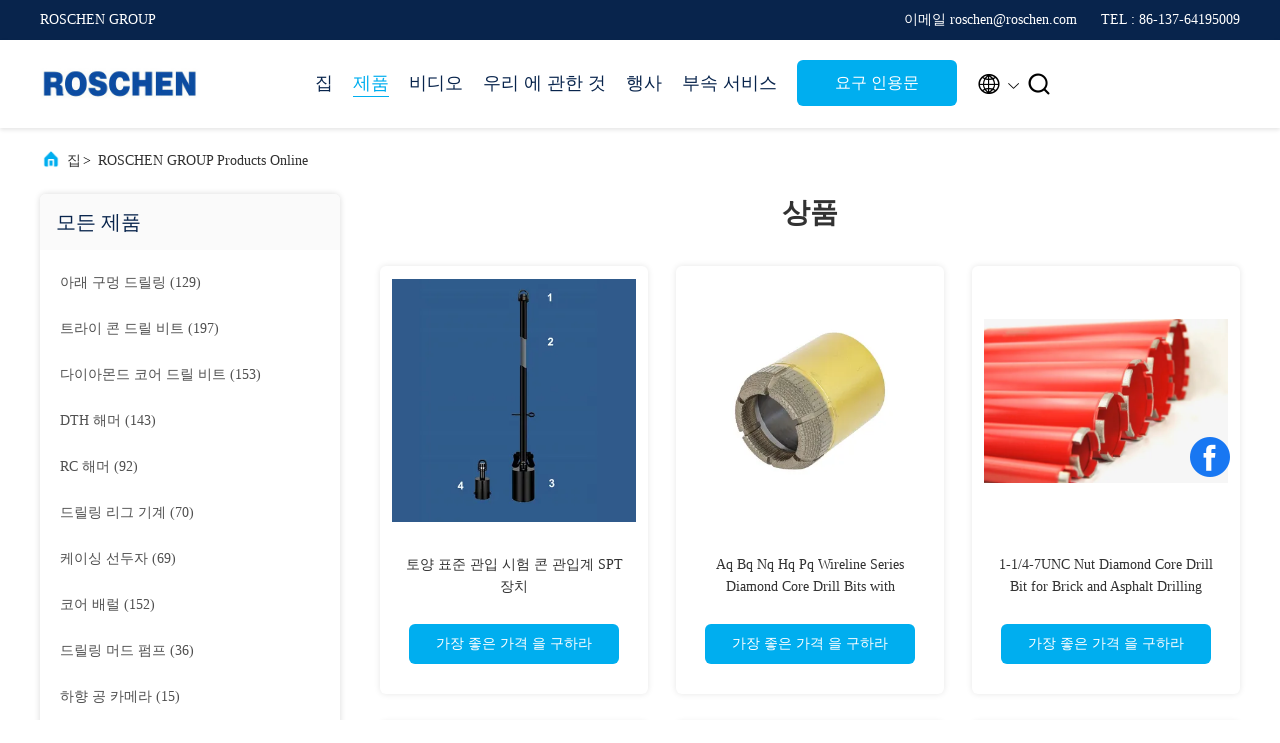

--- FILE ---
content_type: text/html
request_url: https://korean.explorationcoredrilling.com/products.html
body_size: 26877
content:
<!DOCTYPE html>
<html lang="ko">
<head>
	<meta charset="utf-8">
	<meta http-equiv="X-UA-Compatible" content="IE=edge">
	<meta name="viewport" content="width=device-width, initial-scale=1.0, maximum-scale=5.1">
    <title>다이아몬드 코어 드릴 비트 공장,  DTH 해머 상품</title>
    <meta name="keywords" content="다이아몬드 코어 드릴 비트 공장, 좋은 가격 DTH 해머, 중국 다이아몬드 코어 드릴 비트 공장, DTH 해머 온라인 제품" />
    <meta name="description" content="중국 품질 다이아몬드 코어 드릴 비트 & DTH 해머 공급자와 좋은 가격 다이아몬드 코어 드릴 비트 온라인 판매." />
     <link rel='preload'
					  href=/photo/explorationcoredrilling/sitetpl/style/commonV2.css?ver=1746524384 as='style'><link type='text/css' rel='stylesheet'
					  href=/photo/explorationcoredrilling/sitetpl/style/commonV2.css?ver=1746524384 media='all'><!-- Google tag (gtag.js) -->
<script async src="https://www.googletagmanager.com/gtag/js?id=G-0EKXHEP9F4"></script>
<script>
  window.dataLayer = window.dataLayer || [];
  function gtag(){dataLayer.push(arguments);}
  gtag('js', new Date());

  gtag('config', 'G-0EKXHEP9F4', {cookie_flags: "SameSite=None;Secure"});
</script><meta property="og:title" content="다이아몬드 코어 드릴 비트 공장,  DTH 해머 상품" />
<meta property="og:description" content="중국 품질 다이아몬드 코어 드릴 비트 & DTH 해머 공급자와 좋은 가격 다이아몬드 코어 드릴 비트 온라인 판매." />
<meta property="og:site_name" content="ROSCHEN GROUP" />
<meta property="og:url" content="https://korean.explorationcoredrilling.com/products.html" />
<meta property="og:image" content="https://korean.explorationcoredrilling.com/photo/pt210420133-soil_standard_penetration_test_cone_penetrometer_spt_apparatus.jpg" />
<link rel="canonical" href="https://korean.explorationcoredrilling.com/products.html" />
<link rel="alternate" href="https://m.korean.explorationcoredrilling.com/products.html" media="only screen and (max-width: 640px)" />
<link rel="stylesheet" type="text/css" href="/js/guidefirstcommon.css" />
<style type="text/css">
/*<![CDATA[*/
.consent__cookie {position: fixed;top: 0;left: 0;width: 100%;height: 0%;z-index: 100000;}.consent__cookie_bg {position: fixed;top: 0;left: 0;width: 100%;height: 100%;background: #000;opacity: .6;display: none }.consent__cookie_rel {position: fixed;bottom:0;left: 0;width: 100%;background: #fff;display: -webkit-box;display: -ms-flexbox;display: flex;flex-wrap: wrap;padding: 24px 80px;-webkit-box-sizing: border-box;box-sizing: border-box;-webkit-box-pack: justify;-ms-flex-pack: justify;justify-content: space-between;-webkit-transition: all ease-in-out .3s;transition: all ease-in-out .3s }.consent__close {position: absolute;top: 20px;right: 20px;cursor: pointer }.consent__close svg {fill: #777 }.consent__close:hover svg {fill: #000 }.consent__cookie_box {flex: 1;word-break: break-word;}.consent__warm {color: #777;font-size: 16px;margin-bottom: 12px;line-height: 19px }.consent__title {color: #333;font-size: 20px;font-weight: 600;margin-bottom: 12px;line-height: 23px }.consent__itxt {color: #333;font-size: 14px;margin-bottom: 12px;display: -webkit-box;display: -ms-flexbox;display: flex;-webkit-box-align: center;-ms-flex-align: center;align-items: center }.consent__itxt i {display: -webkit-inline-box;display: -ms-inline-flexbox;display: inline-flex;width: 28px;height: 28px;border-radius: 50%;background: #e0f9e9;margin-right: 8px;-webkit-box-align: center;-ms-flex-align: center;align-items: center;-webkit-box-pack: center;-ms-flex-pack: center;justify-content: center }.consent__itxt svg {fill: #3ca860 }.consent__txt {color: #a6a6a6;font-size: 14px;margin-bottom: 8px;line-height: 17px }.consent__btns {display: -webkit-box;display: -ms-flexbox;display: flex;-webkit-box-orient: vertical;-webkit-box-direction: normal;-ms-flex-direction: column;flex-direction: column;-webkit-box-pack: center;-ms-flex-pack: center;justify-content: center;flex-shrink: 0;}.consent__btn {width: 280px;height: 40px;line-height: 40px;text-align: center;background: #3ca860;color: #fff;border-radius: 4px;margin: 8px 0;-webkit-box-sizing: border-box;box-sizing: border-box;cursor: pointer;font-size:14px}.consent__btn:hover {background: #00823b }.consent__btn.empty {color: #3ca860;border: 1px solid #3ca860;background: #fff }.consent__btn.empty:hover {background: #3ca860;color: #fff }.open .consent__cookie_bg {display: block }.open .consent__cookie_rel {bottom: 0 }@media (max-width: 760px) {.consent__btns {width: 100%;align-items: center;}.consent__cookie_rel {padding: 20px 24px }}.consent__cookie.open {display: block;}.consent__cookie {display: none;}
/*]]>*/
</style>
<style type="text/css">
/*<![CDATA[*/
@media only screen and (max-width:640px){.contact_now_dialog .content-wrap .desc{background-image:url(/images/cta_images/bg_s.png) !important}}.contact_now_dialog .content-wrap .content-wrap_header .cta-close{background-image:url(/images/cta_images/sprite.png) !important}.contact_now_dialog .content-wrap .desc{background-image:url(/images/cta_images/bg_l.png) !important}.contact_now_dialog .content-wrap .cta-btn i{background-image:url(/images/cta_images/sprite.png) !important}.contact_now_dialog .content-wrap .head-tip img{content:url(/images/cta_images/cta_contact_now.png) !important}.cusim{background-image:url(/images/imicon/im.svg) !important}.cuswa{background-image:url(/images/imicon/wa.png) !important}.cusall{background-image:url(/images/imicon/allchat.svg) !important}
/*]]>*/
</style>
<script type="text/javascript" src="/js/guidefirstcommon.js"></script>
<script type="text/javascript">
/*<![CDATA[*/
window.isvideotpl = 0;window.detailurl = '';
var colorUrl = '';var isShowGuide = 2;var showGuideColor = 0;var im_appid = 10003;var im_msg="Good day, what product are you looking for?";

var cta_cid = 3688;var use_defaulProductInfo = 0;var cta_pid = 0;var test_company = 0;var webim_domain = '';var company_type = 0;var cta_equipment = 'pc'; var setcookie = 'setwebimCookie(0,0,0)'; var whatsapplink = "https://wa.me/8613764195009?text=Hi%2C+ROSCHEN+GROUP%2C+I%27m+interested+in+your+products."; function insertMeta(){var str = '<meta name="mobile-web-app-capable" content="yes" /><meta name="viewport" content="width=device-width, initial-scale=1.0" />';document.head.insertAdjacentHTML('beforeend',str);} var element = document.querySelector('a.footer_webim_a[href="/webim/webim_tab.html"]');if (element) {element.parentNode.removeChild(element);}

var colorUrl = '';
var aisearch = 0;
var selfUrl = '';
window.playerReportUrl='/vod/view_count/report';
var query_string = ["Products","ListMain"];
var g_tp = '';
var customtplcolor = 99707;
var str_chat = '채팅';
				var str_call_now = '지금 전화해';
var str_chat_now = '지금 얘기해';
var str_contact1 = '가장 좋은 가격 을 구하라';var str_chat_lang='korean';var str_contact2 = '가격 확인';var str_contact2 = '가장 좋은 가격';var str_contact = '연락하다';
window.predomainsub = "";
/*]]>*/
</script>
</head>
<body>
<img src="/logo.gif" style="display:none" alt="logo"/>
<a style="display: none!important;" title="ROSCHEN GROUP" class="float-inquiry" href="/contactnow.html" onclick='setinquiryCookie("{\"showproduct\":0,\"pid\":0,\"name\":\"\",\"source_url\":\"\",\"picurl\":\"\",\"propertyDetail\":[],\"username\":\"Mr. Bill, George, Michael\",\"viewTime\":\"\\ub9c8\\uc9c0\\ub9c9 \\ub85c\\uadf8\\uc778 : 2 \\uc2dc\\uac04 19 minuts \\uc804\",\"subject\":\"\\uc81c\\ubc1c \\uc88b\\uc740 \\uac00\\uaca9\\uc744 \\ubcf4\\ub0b4\",\"countrycode\":\"\"}");'></a>
<script>
var originProductInfo = '';
var originProductInfo = {"showproduct":1,"pid":"54263422","name":"\ud1a0\uc591 \ud45c\uc900 \uad00\uc785 \uc2dc\ud5d8 \ucf58 \uad00\uc785\uacc4 SPT \uc7a5\uce58","source_url":"\/sale-54263422-soil-standard-penetration-test-cone-penetrometer-spt-apparatus.html","picurl":"\/photo\/pd210420133-soil_standard_penetration_test_cone_penetrometer_spt_apparatus.jpg","propertyDetail":[["\uc6d0\ub798 \uc7a5\uc18c","\uc911\uad6d"],["\ube0c\ub79c\ub4dc \uc774\ub984","ROSCHEN"],["\uc778\uc99d","ISO"],["\ubaa8\ub378 \ubc88\ud638","2\uc778\uce58 SPT \ud574\uba38"]],"company_name":null,"picurl_c":"\/photo\/pc210420133-soil_standard_penetration_test_cone_penetrometer_spt_apparatus.jpg","price":"Negotiate","username":"Mr. PHIGER","viewTime":"\ub9c8\uc9c0\ub9c9 \ub85c\uadf8\uc778 : 0 \uc2dc\uac04 19 minuts \uc804","subject":"\uc81c\ubc1c\uc5d0 \uac00\uaca9\uc744 \ubcf4\ub0b4\uc2ed\uc2dc\uc624 \ud1a0\uc591 \ud45c\uc900 \uad00\uc785 \uc2dc\ud5d8 \ucf58 \uad00\uc785\uacc4 SPT \uc7a5\uce58","countrycode":""};
var save_url = "/contactsave.html";
var update_url = "/updateinquiry.html";
var productInfo = {};
var defaulProductInfo = {};
var myDate = new Date();
var curDate = myDate.getFullYear()+'-'+(parseInt(myDate.getMonth())+1)+'-'+myDate.getDate();
var message = '';
var default_pop = 1;
var leaveMessageDialog = document.getElementsByClassName('leave-message-dialog')[0]; // 获取弹层
var _$$ = function (dom) {
    return document.querySelectorAll(dom);
};
resInfo = originProductInfo;
resInfo['name'] = resInfo['name'] || '';
defaulProductInfo.pid = resInfo['pid'];
defaulProductInfo.productName = resInfo['name'] ?? '';
defaulProductInfo.productInfo = resInfo['propertyDetail'];
defaulProductInfo.productImg = resInfo['picurl_c'];
defaulProductInfo.subject = resInfo['subject'] ?? '';
defaulProductInfo.productImgAlt = resInfo['name'] ?? '';
var inquirypopup_tmp = 1;
var message = '소중한,'+'\r\n'+"나는 관심이있다"+' '+trim(resInfo['name'])+", 유형, 크기, MOQ, 재료 등과 같은 자세한 내용을 보내 주시겠습니까?"+'\r\n'+"감사!"+'\r\n'+"답변 기다 리 겠 습 니 다.";
var message_1 = '소중한,'+'\r\n'+"나는 관심이있다"+' '+trim(resInfo['name'])+", 유형, 크기, MOQ, 재료 등과 같은 자세한 내용을 보내 주시겠습니까?"+'\r\n'+"감사!"+'\r\n'+"답변 기다 리 겠 습 니 다.";
var message_2 = '여보세요,'+'\r\n'+"내가 찾고 있어요"+' '+trim(resInfo['name'])+", 가격, 사양 및 사진을 보내주십시오."+'\r\n'+"귀하의 신속한 응답은 매우 감사하겠습니다."+'\r\n'+"자세한 내용은 저에게 연락 주시기 바랍니다."+'\r\n'+"감사합니다.";
var message_3 = '여보세요,'+'\r\n'+trim(resInfo['name'])+' '+"내 기대를 충족합니다."+'\r\n'+"저에게 제일 가격 및 다른 제품 정보를주십시오."+'\r\n'+"제 메일을 통해 저에게 연락 주시기 바랍니다."+'\r\n'+"감사합니다.";

var message_4 = '소중한,'+'\r\n'+"당신의 FOB 가격은 무엇입니까"+' '+trim(resInfo['name'])+'?'+'\r\n'+"가장 가까운 항구 이름은 무엇입니까?"+'\r\n'+"가능한 한 빨리 답장 해 주시면 추가 정보를 공유하는 것이 좋습니다."+'\r\n'+"문안 인사!";
var message_5 = '안녕,'+'\r\n'+"나는 당신의"+' '+trim(resInfo['name'])+'.'+'\r\n'+"제품 세부 정보를 보내주세요."+'\r\n'+"빠른 답장을 기다리겠습니다."+'\r\n'+"저에게 우편으로 연락 주시기 바랍니다."+'\r\n'+"문안 인사!";

var message_6 = '소중한,'+'\r\n'+"귀하의 정보를 제공해주십시오."+' '+trim(resInfo['name'])+", 유형, 크기, 재질 및 물론 최고의 가격과 같은."+'\r\n'+"빠른 답장을 기다리겠습니다."+'\r\n'+"당신을 감사하십시오!";
var message_7 = '소중한,'+'\r\n'+"당신은 공급할 수 있습니까"+' '+trim(resInfo['name'])+" 우리를 위해?"+'\r\n'+"먼저 가격표와 일부 제품 세부 정보를 원합니다."+'\r\n'+"최대한 빨리 답변을 받고 협력을 기대합니다."+'\r\n'+"대단히 감사합니다.";
var message_8 = '안녕하세요,'+'\r\n'+"내가 찾고 있어요"+' '+trim(resInfo['name'])+", 좀 더 자세한 제품 정보를 알려주세요."+'\r\n'+"답장을 기다리겠습니다."+'\r\n'+"당신을 감사하십시오!";
var message_9 = '여보세요,'+'\r\n'+"너의"+' '+trim(resInfo['name'])+" 내 요구 사항을 아주 잘 충족합니다."+'\r\n'+"가격, 사양 및 유사한 모델을 보내주십시오."+'\r\n'+"저와 자유롭게 채팅하십시오."+'\r\n'+"감사!";
var message_10 = '소중한,'+'\r\n'+"자세한 내용과 인용문에 대해 더 알고 싶습니다."+' '+trim(resInfo['name'])+'.'+'\r\n'+"주저하지 말고 연락주세요."+'\r\n'+"문안 인사!";

var r = getRandom(1,10);

defaulProductInfo.message = eval("message_"+r);
    defaulProductInfo.message = eval("message_"+r);
        var mytAjax = {

    post: function(url, data, fn) {
        var xhr = new XMLHttpRequest();
        xhr.open("POST", url, true);
        xhr.setRequestHeader("Content-Type", "application/x-www-form-urlencoded;charset=UTF-8");
        xhr.setRequestHeader("X-Requested-With", "XMLHttpRequest");
        xhr.setRequestHeader('Content-Type','text/plain;charset=UTF-8');
        xhr.onreadystatechange = function() {
            if(xhr.readyState == 4 && (xhr.status == 200 || xhr.status == 304)) {
                fn.call(this, xhr.responseText);
            }
        };
        xhr.send(data);
    },

    postform: function(url, data, fn) {
        var xhr = new XMLHttpRequest();
        xhr.open("POST", url, true);
        xhr.setRequestHeader("X-Requested-With", "XMLHttpRequest");
        xhr.onreadystatechange = function() {
            if(xhr.readyState == 4 && (xhr.status == 200 || xhr.status == 304)) {
                fn.call(this, xhr.responseText);
            }
        };
        xhr.send(data);
    }
};
/*window.onload = function(){
    leaveMessageDialog = document.getElementsByClassName('leave-message-dialog')[0];
    if (window.localStorage.recordDialogStatus=='undefined' || (window.localStorage.recordDialogStatus!='undefined' && window.localStorage.recordDialogStatus != curDate)) {
        setTimeout(function(){
            if(parseInt(inquirypopup_tmp%10) == 1){
                creatDialog(defaulProductInfo, 1);
            }
        }, 6000);
    }
};*/
function trim(str)
{
    str = str.replace(/(^\s*)/g,"");
    return str.replace(/(\s*$)/g,"");
};
function getRandom(m,n){
    var num = Math.floor(Math.random()*(m - n) + n);
    return num;
};
function strBtn(param) {

    var starattextarea = document.getElementById("textareamessage").value.length;
    var email = document.getElementById("startEmail").value;

    var default_tip = document.querySelectorAll(".watermark_container").length;
    if (20 < starattextarea && starattextarea < 3000) {
        if(default_tip>0){
            document.getElementById("textareamessage1").parentNode.parentNode.nextElementSibling.style.display = "none";
        }else{
            document.getElementById("textareamessage1").parentNode.nextElementSibling.style.display = "none";
        }

    } else {
        if(default_tip>0){
            document.getElementById("textareamessage1").parentNode.parentNode.nextElementSibling.style.display = "block";
        }else{
            document.getElementById("textareamessage1").parentNode.nextElementSibling.style.display = "block";
        }

        return;
    }

    // var re = /^([a-zA-Z0-9_-])+@([a-zA-Z0-9_-])+\.([a-zA-Z0-9_-])+/i;/*邮箱不区分大小写*/
    var re = /^[a-zA-Z0-9][\w-]*(\.?[\w-]+)*@[a-zA-Z0-9-]+(\.[a-zA-Z0-9]+)+$/i;
    if (!re.test(email)) {
        document.getElementById("startEmail").nextElementSibling.style.display = "block";
        return;
    } else {
        document.getElementById("startEmail").nextElementSibling.style.display = "none";
    }

    var subject = document.getElementById("pop_subject").value;
    var pid = document.getElementById("pop_pid").value;
    var message = document.getElementById("textareamessage").value;
    var sender_email = document.getElementById("startEmail").value;
    var tel = '';
    if (document.getElementById("tel0") != undefined && document.getElementById("tel0") != '')
        tel = document.getElementById("tel0").value;
    var form_serialize = '&tel='+tel;

    form_serialize = form_serialize.replace(/\+/g, "%2B");
    mytAjax.post(save_url,"pid="+pid+"&subject="+subject+"&email="+sender_email+"&message="+(message)+form_serialize,function(res){
        var mes = JSON.parse(res);
        if(mes.status == 200){
            var iid = mes.iid;
            document.getElementById("pop_iid").value = iid;
            document.getElementById("pop_uuid").value = mes.uuid;

            if(typeof gtag_report_conversion === "function"){
                gtag_report_conversion();//执行统计js代码
            }
            if(typeof fbq === "function"){
                fbq('track','Purchase');//执行统计js代码
            }
        }
    });
    for (var index = 0; index < document.querySelectorAll(".dialog-content-pql").length; index++) {
        document.querySelectorAll(".dialog-content-pql")[index].style.display = "none";
    };
    $('#idphonepql').val(tel);
    document.getElementById("dialog-content-pql-id").style.display = "block";
    ;
};
function twoBtnOk(param) {

    var selectgender = document.getElementById("Mr").innerHTML;
    var iid = document.getElementById("pop_iid").value;
    var sendername = document.getElementById("idnamepql").value;
    var senderphone = document.getElementById("idphonepql").value;
    var sendercname = document.getElementById("idcompanypql").value;
    var uuid = document.getElementById("pop_uuid").value;
    var gender = 2;
    if(selectgender == 'Mr.') gender = 0;
    if(selectgender == 'Mrs.') gender = 1;
    var pid = document.getElementById("pop_pid").value;
    var form_serialize = '';

        form_serialize = form_serialize.replace(/\+/g, "%2B");

    mytAjax.post(update_url,"iid="+iid+"&gender="+gender+"&uuid="+uuid+"&name="+(sendername)+"&tel="+(senderphone)+"&company="+(sendercname)+form_serialize,function(res){});

    for (var index = 0; index < document.querySelectorAll(".dialog-content-pql").length; index++) {
        document.querySelectorAll(".dialog-content-pql")[index].style.display = "none";
    };
    document.getElementById("dialog-content-pql-ok").style.display = "block";

};
function toCheckMust(name) {
    $('#'+name+'error').hide();
}
function handClidk(param) {
    var starattextarea = document.getElementById("textareamessage1").value.length;
    var email = document.getElementById("startEmail1").value;
    var default_tip = document.querySelectorAll(".watermark_container").length;
    if (20 < starattextarea && starattextarea < 3000) {
        if(default_tip>0){
            document.getElementById("textareamessage1").parentNode.parentNode.nextElementSibling.style.display = "none";
        }else{
            document.getElementById("textareamessage1").parentNode.nextElementSibling.style.display = "none";
        }

    } else {
        if(default_tip>0){
            document.getElementById("textareamessage1").parentNode.parentNode.nextElementSibling.style.display = "block";
        }else{
            document.getElementById("textareamessage1").parentNode.nextElementSibling.style.display = "block";
        }

        return;
    }

    // var re = /^([a-zA-Z0-9_-])+@([a-zA-Z0-9_-])+\.([a-zA-Z0-9_-])+/i;
    var re = /^[a-zA-Z0-9][\w-]*(\.?[\w-]+)*@[a-zA-Z0-9-]+(\.[a-zA-Z0-9]+)+$/i;
    if (!re.test(email)) {
        document.getElementById("startEmail1").nextElementSibling.style.display = "block";
        return;
    } else {
        document.getElementById("startEmail1").nextElementSibling.style.display = "none";
    }

    var subject = document.getElementById("pop_subject").value;
    var pid = document.getElementById("pop_pid").value;
    var message = document.getElementById("textareamessage1").value;
    var sender_email = document.getElementById("startEmail1").value;
    var form_serialize = tel = '';
    if (document.getElementById("tel1") != undefined && document.getElementById("tel1") != '')
        tel = document.getElementById("tel1").value;
        mytAjax.post(save_url,"email="+sender_email+"&tel="+tel+"&pid="+pid+"&message="+message+"&subject="+subject+form_serialize,function(res){

        var mes = JSON.parse(res);
        if(mes.status == 200){
            var iid = mes.iid;
            document.getElementById("pop_iid").value = iid;
            document.getElementById("pop_uuid").value = mes.uuid;
            if(typeof gtag_report_conversion === "function"){
                gtag_report_conversion();//执行统计js代码
            }
        }

    });
    for (var index = 0; index < document.querySelectorAll(".dialog-content-pql").length; index++) {
        document.querySelectorAll(".dialog-content-pql")[index].style.display = "none";
    };
    $('#idphonepql').val(tel);
    document.getElementById("dialog-content-pql-id").style.display = "block";

};
window.addEventListener('load', function () {
    $('.checkbox-wrap label').each(function(){
        if($(this).find('input').prop('checked')){
            $(this).addClass('on')
        }else {
            $(this).removeClass('on')
        }
    })
    $(document).on('click', '.checkbox-wrap label' , function(ev){
        if (ev.target.tagName.toUpperCase() != 'INPUT') {
            $(this).toggleClass('on')
        }
    })
})

function hand_video(pdata) {
    data = JSON.parse(pdata);
    productInfo.productName = data.productName;
    productInfo.productInfo = data.productInfo;
    productInfo.productImg = data.productImg;
    productInfo.subject = data.subject;

    var message = '소중한,'+'\r\n'+"나는 관심이있다"+' '+trim(data.productName)+", 유형, 크기, 수량, 재료 등과 같은 자세한 내용을 보내 주시겠습니까?"+'\r\n'+"감사!"+'\r\n'+"답변 기다 리 겠 습 니 다.";

    var message = '소중한,'+'\r\n'+"나는 관심이있다"+' '+trim(data.productName)+", 유형, 크기, MOQ, 재료 등과 같은 자세한 내용을 보내 주시겠습니까?"+'\r\n'+"감사!"+'\r\n'+"답변 기다 리 겠 습 니 다.";
    var message_1 = '소중한,'+'\r\n'+"나는 관심이있다"+' '+trim(data.productName)+", 유형, 크기, MOQ, 재료 등과 같은 자세한 내용을 보내 주시겠습니까?"+'\r\n'+"감사!"+'\r\n'+"답변 기다 리 겠 습 니 다.";
    var message_2 = '여보세요,'+'\r\n'+"내가 찾고 있어요"+' '+trim(data.productName)+", 가격, 사양 및 사진을 보내주십시오."+'\r\n'+"귀하의 신속한 응답은 매우 감사하겠습니다."+'\r\n'+"자세한 내용은 저에게 연락 주시기 바랍니다."+'\r\n'+"감사합니다.";
    var message_3 = '여보세요,'+'\r\n'+trim(data.productName)+' '+"내 기대를 충족합니다."+'\r\n'+"저에게 제일 가격 및 다른 제품 정보를주십시오."+'\r\n'+"제 메일을 통해 저에게 연락 주시기 바랍니다."+'\r\n'+"감사합니다.";

    var message_4 = '소중한,'+'\r\n'+"당신의 FOB 가격은 무엇입니까"+' '+trim(data.productName)+'?'+'\r\n'+"가장 가까운 항구 이름은 무엇입니까?"+'\r\n'+"가능한 한 빨리 답장 해 주시면 추가 정보를 공유하는 것이 좋습니다."+'\r\n'+"문안 인사!";
    var message_5 = '안녕,'+'\r\n'+"나는 당신의"+' '+trim(data.productName)+'.'+'\r\n'+"제품 세부 정보를 보내주세요."+'\r\n'+"빠른 답장을 기다리겠습니다."+'\r\n'+"저에게 우편으로 연락 주시기 바랍니다."+'\r\n'+"문안 인사!";

    var message_6 = '소중한,'+'\r\n'+"귀하의 정보를 제공해주십시오."+' '+trim(data.productName)+", 유형, 크기, 재질 및 물론 최고의 가격과 같은."+'\r\n'+"빠른 답장을 기다리겠습니다."+'\r\n'+"당신을 감사하십시오!";
    var message_7 = '소중한,'+'\r\n'+"당신은 공급할 수 있습니까"+' '+trim(data.productName)+" 우리를 위해?"+'\r\n'+"먼저 가격표와 일부 제품 세부 정보를 원합니다."+'\r\n'+"최대한 빨리 답변을 받고 협력을 기대합니다."+'\r\n'+"대단히 감사합니다.";
    var message_8 = '안녕하세요,'+'\r\n'+"내가 찾고 있어요"+' '+trim(data.productName)+", 좀 더 자세한 제품 정보를 알려주세요."+'\r\n'+"답장을 기다리겠습니다."+'\r\n'+"당신을 감사하십시오!";
    var message_9 = '여보세요,'+'\r\n'+"너의"+' '+trim(data.productName)+" 내 요구 사항을 아주 잘 충족합니다."+'\r\n'+"가격, 사양 및 유사한 모델을 보내주십시오."+'\r\n'+"저와 자유롭게 채팅하십시오."+'\r\n'+"감사!";
    var message_10 = '소중한,'+'\r\n'+"자세한 내용과 인용문에 대해 더 알고 싶습니다."+' '+trim(data.productName)+'.'+'\r\n'+"주저하지 말고 연락주세요."+'\r\n'+"문안 인사!";

    var r = getRandom(1,10);

    productInfo.message = eval("message_"+r);
            if(parseInt(inquirypopup_tmp/10) == 1){
        productInfo.message = "";
    }
    productInfo.pid = data.pid;
    creatDialog(productInfo, 2);
};

function handDialog(pdata) {
    data = JSON.parse(pdata);
    productInfo.productName = data.productName;
    productInfo.productInfo = data.productInfo;
    productInfo.productImg = data.productImg;
    productInfo.subject = data.subject;

    var message = '소중한,'+'\r\n'+"나는 관심이있다"+' '+trim(data.productName)+", 유형, 크기, 수량, 재료 등과 같은 자세한 내용을 보내 주시겠습니까?"+'\r\n'+"감사!"+'\r\n'+"답변 기다 리 겠 습 니 다.";

    var message = '소중한,'+'\r\n'+"나는 관심이있다"+' '+trim(data.productName)+", 유형, 크기, MOQ, 재료 등과 같은 자세한 내용을 보내 주시겠습니까?"+'\r\n'+"감사!"+'\r\n'+"답변 기다 리 겠 습 니 다.";
    var message_1 = '소중한,'+'\r\n'+"나는 관심이있다"+' '+trim(data.productName)+", 유형, 크기, MOQ, 재료 등과 같은 자세한 내용을 보내 주시겠습니까?"+'\r\n'+"감사!"+'\r\n'+"답변 기다 리 겠 습 니 다.";
    var message_2 = '여보세요,'+'\r\n'+"내가 찾고 있어요"+' '+trim(data.productName)+", 가격, 사양 및 사진을 보내주십시오."+'\r\n'+"귀하의 신속한 응답은 매우 감사하겠습니다."+'\r\n'+"자세한 내용은 저에게 연락 주시기 바랍니다."+'\r\n'+"감사합니다.";
    var message_3 = '여보세요,'+'\r\n'+trim(data.productName)+' '+"내 기대를 충족합니다."+'\r\n'+"저에게 제일 가격 및 다른 제품 정보를주십시오."+'\r\n'+"제 메일을 통해 저에게 연락 주시기 바랍니다."+'\r\n'+"감사합니다.";

    var message_4 = '소중한,'+'\r\n'+"당신의 FOB 가격은 무엇입니까"+' '+trim(data.productName)+'?'+'\r\n'+"가장 가까운 항구 이름은 무엇입니까?"+'\r\n'+"가능한 한 빨리 답장 해 주시면 추가 정보를 공유하는 것이 좋습니다."+'\r\n'+"문안 인사!";
    var message_5 = '안녕,'+'\r\n'+"나는 당신의"+' '+trim(data.productName)+'.'+'\r\n'+"제품 세부 정보를 보내주세요."+'\r\n'+"빠른 답장을 기다리겠습니다."+'\r\n'+"저에게 우편으로 연락 주시기 바랍니다."+'\r\n'+"문안 인사!";

    var message_6 = '소중한,'+'\r\n'+"귀하의 정보를 제공해주십시오."+' '+trim(data.productName)+", 유형, 크기, 재질 및 물론 최고의 가격과 같은."+'\r\n'+"빠른 답장을 기다리겠습니다."+'\r\n'+"당신을 감사하십시오!";
    var message_7 = '소중한,'+'\r\n'+"당신은 공급할 수 있습니까"+' '+trim(data.productName)+" 우리를 위해?"+'\r\n'+"먼저 가격표와 일부 제품 세부 정보를 원합니다."+'\r\n'+"최대한 빨리 답변을 받고 협력을 기대합니다."+'\r\n'+"대단히 감사합니다.";
    var message_8 = '안녕하세요,'+'\r\n'+"내가 찾고 있어요"+' '+trim(data.productName)+", 좀 더 자세한 제품 정보를 알려주세요."+'\r\n'+"답장을 기다리겠습니다."+'\r\n'+"당신을 감사하십시오!";
    var message_9 = '여보세요,'+'\r\n'+"너의"+' '+trim(data.productName)+" 내 요구 사항을 아주 잘 충족합니다."+'\r\n'+"가격, 사양 및 유사한 모델을 보내주십시오."+'\r\n'+"저와 자유롭게 채팅하십시오."+'\r\n'+"감사!";
    var message_10 = '소중한,'+'\r\n'+"자세한 내용과 인용문에 대해 더 알고 싶습니다."+' '+trim(data.productName)+'.'+'\r\n'+"주저하지 말고 연락주세요."+'\r\n'+"문안 인사!";

    var r = getRandom(1,10);
    productInfo.message = eval("message_"+r);
            if(parseInt(inquirypopup_tmp/10) == 1){
        productInfo.message = "";
    }
    productInfo.pid = data.pid;
    creatDialog(productInfo, 2);
};

function closepql(param) {

    leaveMessageDialog.style.display = 'none';
};

function closepql2(param) {

    for (var index = 0; index < document.querySelectorAll(".dialog-content-pql").length; index++) {
        document.querySelectorAll(".dialog-content-pql")[index].style.display = "none";
    };
    document.getElementById("dialog-content-pql-ok").style.display = "block";
};

function decodeHtmlEntities(str) {
    var tempElement = document.createElement('div');
    tempElement.innerHTML = str;
    return tempElement.textContent || tempElement.innerText || '';
}

function initProduct(productInfo,type){

    productInfo.productName = decodeHtmlEntities(productInfo.productName);
    productInfo.message = decodeHtmlEntities(productInfo.message);

    leaveMessageDialog = document.getElementsByClassName('leave-message-dialog')[0];
    leaveMessageDialog.style.display = "block";
    if(type == 3){
        var popinquiryemail = document.getElementById("popinquiryemail").value;
        _$$("#startEmail1")[0].value = popinquiryemail;
    }else{
        _$$("#startEmail1")[0].value = "";
    }
    _$$("#startEmail")[0].value = "";
    _$$("#idnamepql")[0].value = "";
    _$$("#idphonepql")[0].value = "";
    _$$("#idcompanypql")[0].value = "";

    _$$("#pop_pid")[0].value = productInfo.pid;
    _$$("#pop_subject")[0].value = productInfo.subject;
    
    if(parseInt(inquirypopup_tmp/10) == 1){
        productInfo.message = "";
    }

    _$$("#textareamessage1")[0].value = productInfo.message;
    _$$("#textareamessage")[0].value = productInfo.message;

    _$$("#dialog-content-pql-id .titlep")[0].innerHTML = productInfo.productName;
    _$$("#dialog-content-pql-id img")[0].setAttribute("src", productInfo.productImg);
    _$$("#dialog-content-pql-id img")[0].setAttribute("alt", productInfo.productImgAlt);

    _$$("#dialog-content-pql-id-hand img")[0].setAttribute("src", productInfo.productImg);
    _$$("#dialog-content-pql-id-hand img")[0].setAttribute("alt", productInfo.productImgAlt);
    _$$("#dialog-content-pql-id-hand .titlep")[0].innerHTML = productInfo.productName;

    if (productInfo.productInfo.length > 0) {
        var ul2, ul;
        ul = document.createElement("ul");
        for (var index = 0; index < productInfo.productInfo.length; index++) {
            var el = productInfo.productInfo[index];
            var li = document.createElement("li");
            var span1 = document.createElement("span");
            span1.innerHTML = el[0] + ":";
            var span2 = document.createElement("span");
            span2.innerHTML = el[1];
            li.appendChild(span1);
            li.appendChild(span2);
            ul.appendChild(li);

        }
        ul2 = ul.cloneNode(true);
        if (type === 1) {
            _$$("#dialog-content-pql-id .left")[0].replaceChild(ul, _$$("#dialog-content-pql-id .left ul")[0]);
        } else {
            _$$("#dialog-content-pql-id-hand .left")[0].replaceChild(ul2, _$$("#dialog-content-pql-id-hand .left ul")[0]);
            _$$("#dialog-content-pql-id .left")[0].replaceChild(ul, _$$("#dialog-content-pql-id .left ul")[0]);
        }
    };
    for (var index = 0; index < _$$("#dialog-content-pql-id .right ul li").length; index++) {
        _$$("#dialog-content-pql-id .right ul li")[index].addEventListener("click", function (params) {
            _$$("#dialog-content-pql-id .right #Mr")[0].innerHTML = this.innerHTML
        }, false)

    };

};
function closeInquiryCreateDialog() {
    document.getElementById("xuanpan_dialog_box_pql").style.display = "none";
};
function showInquiryCreateDialog() {
    document.getElementById("xuanpan_dialog_box_pql").style.display = "block";
};
function submitPopInquiry(){
    var message = document.getElementById("inquiry_message").value;
    var email = document.getElementById("inquiry_email").value;
    var subject = defaulProductInfo.subject;
    var pid = defaulProductInfo.pid;
    if (email === undefined) {
        showInquiryCreateDialog();
        document.getElementById("inquiry_email").style.border = "1px solid red";
        return false;
    };
    if (message === undefined) {
        showInquiryCreateDialog();
        document.getElementById("inquiry_message").style.border = "1px solid red";
        return false;
    };
    if (email.search(/^\w+((-\w+)|(\.\w+))*\@[A-Za-z0-9]+((\.|-)[A-Za-z0-9]+)*\.[A-Za-z0-9]+$/) == -1) {
        document.getElementById("inquiry_email").style.border= "1px solid red";
        showInquiryCreateDialog();
        return false;
    } else {
        document.getElementById("inquiry_email").style.border= "";
    };
    if (message.length < 20 || message.length >3000) {
        showInquiryCreateDialog();
        document.getElementById("inquiry_message").style.border = "1px solid red";
        return false;
    } else {
        document.getElementById("inquiry_message").style.border = "";
    };
    var tel = '';
    if (document.getElementById("tel") != undefined && document.getElementById("tel") != '')
        tel = document.getElementById("tel").value;

    mytAjax.post(save_url,"pid="+pid+"&subject="+subject+"&email="+email+"&message="+(message)+'&tel='+tel,function(res){
        var mes = JSON.parse(res);
        if(mes.status == 200){
            var iid = mes.iid;
            document.getElementById("pop_iid").value = iid;
            document.getElementById("pop_uuid").value = mes.uuid;

        }
    });
    initProduct(defaulProductInfo);
    for (var index = 0; index < document.querySelectorAll(".dialog-content-pql").length; index++) {
        document.querySelectorAll(".dialog-content-pql")[index].style.display = "none";
    };
    $('#idphonepql').val(tel);
    document.getElementById("dialog-content-pql-id").style.display = "block";

};

//带附件上传
function submitPopInquiryfile(email_id,message_id,check_sort,name_id,phone_id,company_id,attachments){

    if(typeof(check_sort) == 'undefined'){
        check_sort = 0;
    }
    var message = document.getElementById(message_id).value;
    var email = document.getElementById(email_id).value;
    var attachments = document.getElementById(attachments).value;
    if(typeof(name_id) !== 'undefined' && name_id != ""){
        var name  = document.getElementById(name_id).value;
    }
    if(typeof(phone_id) !== 'undefined' && phone_id != ""){
        var phone = document.getElementById(phone_id).value;
    }
    if(typeof(company_id) !== 'undefined' && company_id != ""){
        var company = document.getElementById(company_id).value;
    }
    var subject = defaulProductInfo.subject;
    var pid = defaulProductInfo.pid;

    if(check_sort == 0){
        if (email === undefined) {
            showInquiryCreateDialog();
            document.getElementById(email_id).style.border = "1px solid red";
            return false;
        };
        if (message === undefined) {
            showInquiryCreateDialog();
            document.getElementById(message_id).style.border = "1px solid red";
            return false;
        };

        if (email.search(/^\w+((-\w+)|(\.\w+))*\@[A-Za-z0-9]+((\.|-)[A-Za-z0-9]+)*\.[A-Za-z0-9]+$/) == -1) {
            document.getElementById(email_id).style.border= "1px solid red";
            showInquiryCreateDialog();
            return false;
        } else {
            document.getElementById(email_id).style.border= "";
        };
        if (message.length < 20 || message.length >3000) {
            showInquiryCreateDialog();
            document.getElementById(message_id).style.border = "1px solid red";
            return false;
        } else {
            document.getElementById(message_id).style.border = "";
        };
    }else{

        if (message === undefined) {
            showInquiryCreateDialog();
            document.getElementById(message_id).style.border = "1px solid red";
            return false;
        };

        if (email === undefined) {
            showInquiryCreateDialog();
            document.getElementById(email_id).style.border = "1px solid red";
            return false;
        };

        if (message.length < 20 || message.length >3000) {
            showInquiryCreateDialog();
            document.getElementById(message_id).style.border = "1px solid red";
            return false;
        } else {
            document.getElementById(message_id).style.border = "";
        };

        if (email.search(/^\w+((-\w+)|(\.\w+))*\@[A-Za-z0-9]+((\.|-)[A-Za-z0-9]+)*\.[A-Za-z0-9]+$/) == -1) {
            document.getElementById(email_id).style.border= "1px solid red";
            showInquiryCreateDialog();
            return false;
        } else {
            document.getElementById(email_id).style.border= "";
        };

    };

    mytAjax.post(save_url,"pid="+pid+"&subject="+subject+"&email="+email+"&message="+message+"&company="+company+"&attachments="+attachments,function(res){
        var mes = JSON.parse(res);
        if(mes.status == 200){
            var iid = mes.iid;
            document.getElementById("pop_iid").value = iid;
            document.getElementById("pop_uuid").value = mes.uuid;

            if(typeof gtag_report_conversion === "function"){
                gtag_report_conversion();//执行统计js代码
            }
            if(typeof fbq === "function"){
                fbq('track','Purchase');//执行统计js代码
            }
        }
    });
    initProduct(defaulProductInfo);

    if(name !== undefined && name != ""){
        _$$("#idnamepql")[0].value = name;
    }

    if(phone !== undefined && phone != ""){
        _$$("#idphonepql")[0].value = phone;
    }

    if(company !== undefined && company != ""){
        _$$("#idcompanypql")[0].value = company;
    }

    for (var index = 0; index < document.querySelectorAll(".dialog-content-pql").length; index++) {
        document.querySelectorAll(".dialog-content-pql")[index].style.display = "none";
    };
    document.getElementById("dialog-content-pql-id").style.display = "block";

};
function submitPopInquiryByParam(email_id,message_id,check_sort,name_id,phone_id,company_id){

    if(typeof(check_sort) == 'undefined'){
        check_sort = 0;
    }

    var senderphone = '';
    var message = document.getElementById(message_id).value;
    var email = document.getElementById(email_id).value;
    if(typeof(name_id) !== 'undefined' && name_id != ""){
        var name  = document.getElementById(name_id).value;
    }
    if(typeof(phone_id) !== 'undefined' && phone_id != ""){
        var phone = document.getElementById(phone_id).value;
        senderphone = phone;
    }
    if(typeof(company_id) !== 'undefined' && company_id != ""){
        var company = document.getElementById(company_id).value;
    }
    var subject = defaulProductInfo.subject;
    var pid = defaulProductInfo.pid;

    if(check_sort == 0){
        if (email === undefined) {
            showInquiryCreateDialog();
            document.getElementById(email_id).style.border = "1px solid red";
            return false;
        };
        if (message === undefined) {
            showInquiryCreateDialog();
            document.getElementById(message_id).style.border = "1px solid red";
            return false;
        };

        if (email.search(/^\w+((-\w+)|(\.\w+))*\@[A-Za-z0-9]+((\.|-)[A-Za-z0-9]+)*\.[A-Za-z0-9]+$/) == -1) {
            document.getElementById(email_id).style.border= "1px solid red";
            showInquiryCreateDialog();
            return false;
        } else {
            document.getElementById(email_id).style.border= "";
        };
        if (message.length < 20 || message.length >3000) {
            showInquiryCreateDialog();
            document.getElementById(message_id).style.border = "1px solid red";
            return false;
        } else {
            document.getElementById(message_id).style.border = "";
        };
    }else{

        if (message === undefined) {
            showInquiryCreateDialog();
            document.getElementById(message_id).style.border = "1px solid red";
            return false;
        };

        if (email === undefined) {
            showInquiryCreateDialog();
            document.getElementById(email_id).style.border = "1px solid red";
            return false;
        };

        if (message.length < 20 || message.length >3000) {
            showInquiryCreateDialog();
            document.getElementById(message_id).style.border = "1px solid red";
            return false;
        } else {
            document.getElementById(message_id).style.border = "";
        };

        if (email.search(/^\w+((-\w+)|(\.\w+))*\@[A-Za-z0-9]+((\.|-)[A-Za-z0-9]+)*\.[A-Za-z0-9]+$/) == -1) {
            document.getElementById(email_id).style.border= "1px solid red";
            showInquiryCreateDialog();
            return false;
        } else {
            document.getElementById(email_id).style.border= "";
        };

    };

    var productsku = "";
    if($("#product_sku").length > 0){
        productsku = $("#product_sku").html();
    }

    mytAjax.post(save_url,"tel="+senderphone+"&pid="+pid+"&subject="+subject+"&email="+email+"&message="+message+"&messagesku="+encodeURI(productsku),function(res){
        var mes = JSON.parse(res);
        if(mes.status == 200){
            var iid = mes.iid;
            document.getElementById("pop_iid").value = iid;
            document.getElementById("pop_uuid").value = mes.uuid;

            if(typeof gtag_report_conversion === "function"){
                gtag_report_conversion();//执行统计js代码
            }
            if(typeof fbq === "function"){
                fbq('track','Purchase');//执行统计js代码
            }
        }
    });
    initProduct(defaulProductInfo);

    if(name !== undefined && name != ""){
        _$$("#idnamepql")[0].value = name;
    }

    if(phone !== undefined && phone != ""){
        _$$("#idphonepql")[0].value = phone;
    }

    if(company !== undefined && company != ""){
        _$$("#idcompanypql")[0].value = company;
    }

    for (var index = 0; index < document.querySelectorAll(".dialog-content-pql").length; index++) {
        document.querySelectorAll(".dialog-content-pql")[index].style.display = "none";

    };
    document.getElementById("dialog-content-pql-id").style.display = "block";

};

function creat_videoDialog(productInfo, type) {

    if(type == 1){
        if(default_pop != 1){
            return false;
        }
        window.localStorage.recordDialogStatus = curDate;
    }else{
        default_pop = 0;
    }
    initProduct(productInfo, type);
    if (type === 1) {
        // 自动弹出
        for (var index = 0; index < document.querySelectorAll(".dialog-content-pql").length; index++) {

            document.querySelectorAll(".dialog-content-pql")[index].style.display = "none";
        };
        document.getElementById("dialog-content-pql").style.display = "block";
    } else {
        // 手动弹出
        for (var index = 0; index < document.querySelectorAll(".dialog-content-pql").length; index++) {
            document.querySelectorAll(".dialog-content-pql")[index].style.display = "none";
        };
        document.getElementById("dialog-content-pql-id-hand").style.display = "block";
    }
}

function creatDialog(productInfo, type) {

    if(type == 1){
        if(default_pop != 1){
            return false;
        }
        window.localStorage.recordDialogStatus = curDate;
    }else{
        default_pop = 0;
    }
    initProduct(productInfo, type);
    if (type === 1) {
        // 自动弹出
        for (var index = 0; index < document.querySelectorAll(".dialog-content-pql").length; index++) {

            document.querySelectorAll(".dialog-content-pql")[index].style.display = "none";
        };
        document.getElementById("dialog-content-pql").style.display = "block";
    } else {
        // 手动弹出
        for (var index = 0; index < document.querySelectorAll(".dialog-content-pql").length; index++) {
            document.querySelectorAll(".dialog-content-pql")[index].style.display = "none";
        };
        document.getElementById("dialog-content-pql-id-hand").style.display = "block";
    }
}

//带邮箱信息打开询盘框 emailtype=1表示带入邮箱
function openDialog(emailtype){
    var type = 2;//不带入邮箱，手动弹出
    if(emailtype == 1){
        var popinquiryemail = document.getElementById("popinquiryemail").value;
        // var re = /^([a-zA-Z0-9_-])+@([a-zA-Z0-9_-])+\.([a-zA-Z0-9_-])+/i;
        var re = /^[a-zA-Z0-9][\w-]*(\.?[\w-]+)*@[a-zA-Z0-9-]+(\.[a-zA-Z0-9]+)+$/i;
        if (!re.test(popinquiryemail)) {
            //前端提示样式;
            showInquiryCreateDialog();
            document.getElementById("popinquiryemail").style.border = "1px solid red";
            return false;
        } else {
            //前端提示样式;
        }
        var type = 3;
    }
    creatDialog(defaulProductInfo,type);
}

//上传附件
function inquiryUploadFile(){
    var fileObj = document.querySelector("#fileId").files[0];
    //构建表单数据
    var formData = new FormData();
    var filesize = fileObj.size;
    if(filesize > 10485760 || filesize == 0) {
        document.getElementById("filetips").style.display = "block";
        return false;
    }else {
        document.getElementById("filetips").style.display = "none";
    }
    formData.append('popinquiryfile', fileObj);
    document.getElementById("quotefileform").reset();
    var save_url = "/inquiryuploadfile.html";
    mytAjax.postform(save_url,formData,function(res){
        var mes = JSON.parse(res);
        if(mes.status == 200){
            document.getElementById("uploader-file-info").innerHTML = document.getElementById("uploader-file-info").innerHTML + "<span class=op>"+mes.attfile.name+"<a class=delatt id=att"+mes.attfile.id+" onclick=delatt("+mes.attfile.id+");>Delete</a></span>";
            var nowattachs = document.getElementById("attachments").value;
            if( nowattachs !== ""){
                var attachs = JSON.parse(nowattachs);
                attachs[mes.attfile.id] = mes.attfile;
            }else{
                var attachs = {};
                attachs[mes.attfile.id] = mes.attfile;
            }
            document.getElementById("attachments").value = JSON.stringify(attachs);
        }
    });
}
//附件删除
function delatt(attid)
{
    var nowattachs = document.getElementById("attachments").value;
    if( nowattachs !== ""){
        var attachs = JSON.parse(nowattachs);
        if(attachs[attid] == ""){
            return false;
        }
        var formData = new FormData();
        var delfile = attachs[attid]['filename'];
        var save_url = "/inquirydelfile.html";
        if(delfile != "") {
            formData.append('delfile', delfile);
            mytAjax.postform(save_url, formData, function (res) {
                if(res !== "") {
                    var mes = JSON.parse(res);
                    if (mes.status == 200) {
                        delete attachs[attid];
                        document.getElementById("attachments").value = JSON.stringify(attachs);
                        var s = document.getElementById("att"+attid);
                        s.parentNode.remove();
                    }
                }
            });
        }
    }else{
        return false;
    }
}

</script>
<div class="leave-message-dialog" style="display: none">
<style>
    .leave-message-dialog .close:before, .leave-message-dialog .close:after{
        content:initial;
    }
</style>
<div class="dialog-content-pql" id="dialog-content-pql" style="display: none">
    <span class="close" onclick="closepql()"><img src="/images/close.png" alt="close"></span>
    <div class="title">
        <p class="firstp-pql">메시지를 남겨주세요</p>
        <p class="lastp-pql">곧 다시 연락 드리겠습니다!</p>
    </div>
    <div class="form">
        <div class="textarea">
            <textarea style='font-family: robot;'  name="" id="textareamessage" cols="30" rows="10" style="margin-bottom:14px;width:100%"
                placeholder="당신의 조회 내역에 들어가세요."></textarea>
        </div>
        <p class="error-pql"> <span class="icon-pql"><img src="/images/error.png" alt="ROSCHEN GROUP"></span> 귀하의 메시지는 20-3,000 자 사이 여야합니다!</p>
        <input id="startEmail" type="text" placeholder="당신의 전자 우편에 들어가십시오" onkeydown="if(event.keyCode === 13){ strBtn();}">
        <p class="error-pql"><span class="icon-pql"><img src="/images/error.png" alt="ROSCHEN GROUP"></span> 이메일을 확인하십시오! </p>
                <div class="operations">
            <div class='btn' id="submitStart" type="submit" onclick="strBtn()">제출</div>
        </div>
            </div>
</div>
<div class="dialog-content-pql dialog-content-pql-id" id="dialog-content-pql-id" style="display:none">
        <span class="close" onclick="closepql2()"><svg t="1648434466530" class="icon" viewBox="0 0 1024 1024" version="1.1" xmlns="http://www.w3.org/2000/svg" p-id="2198" width="16" height="16"><path d="M576 512l277.333333 277.333333-64 64-277.333333-277.333333L234.666667 853.333333 170.666667 789.333333l277.333333-277.333333L170.666667 234.666667 234.666667 170.666667l277.333333 277.333333L789.333333 170.666667 853.333333 234.666667 576 512z" fill="#444444" p-id="2199"></path></svg></span>
    <div class="left">
        <div class="img"><img></div>
        <p class="titlep"></p>
        <ul> </ul>
    </div>
    <div class="right">
                <p class="title">정보가 많을수록 커뮤니케이션이 향상됩니다.</p>
                <div style="position: relative;">
            <div class="mr"> <span id="Mr">씨</span>
                <ul>
                    <li>씨</li>
                    <li>부인</li>
                </ul>
            </div>
            <input style="text-indent: 80px;" type="text" id="idnamepql" placeholder="이름을 입력하세요">
        </div>
        <input type="text"  id="idphonepql"  placeholder="전화 번호">
        <input type="text" id="idcompanypql"  placeholder="회사" onkeydown="if(event.keyCode === 13){ twoBtnOk();}">
                <div class="btn form_new" id="twoBtnOk" onclick="twoBtnOk()">승인</div>
    </div>
</div>

<div class="dialog-content-pql dialog-content-pql-ok" id="dialog-content-pql-ok" style="display:none">
        <span class="close" onclick="closepql()"><svg t="1648434466530" class="icon" viewBox="0 0 1024 1024" version="1.1" xmlns="http://www.w3.org/2000/svg" p-id="2198" width="16" height="16"><path d="M576 512l277.333333 277.333333-64 64-277.333333-277.333333L234.666667 853.333333 170.666667 789.333333l277.333333-277.333333L170.666667 234.666667 234.666667 170.666667l277.333333 277.333333L789.333333 170.666667 853.333333 234.666667 576 512z" fill="#444444" p-id="2199"></path></svg></span>
    <div class="duihaook"></div>
        <p class="title">성공적으로 제출되었습니다!</p>
        <p class="p1" style="text-align: center; font-size: 18px; margin-top: 14px;">곧 다시 연락 드리겠습니다!</p>
    <div class="btn" onclick="closepql()" id="endOk" style="margin: 0 auto;margin-top: 50px;">승인</div>
</div>
<div class="dialog-content-pql dialog-content-pql-id dialog-content-pql-id-hand" id="dialog-content-pql-id-hand"
    style="display:none">
     <input type="hidden" name="pop_pid" id="pop_pid" value="0">
     <input type="hidden" name="pop_subject" id="pop_subject" value="">
     <input type="hidden" name="pop_iid" id="pop_iid" value="0">
     <input type="hidden" name="pop_uuid" id="pop_uuid" value="0">
        <span class="close" onclick="closepql()"><svg t="1648434466530" class="icon" viewBox="0 0 1024 1024" version="1.1" xmlns="http://www.w3.org/2000/svg" p-id="2198" width="16" height="16"><path d="M576 512l277.333333 277.333333-64 64-277.333333-277.333333L234.666667 853.333333 170.666667 789.333333l277.333333-277.333333L170.666667 234.666667 234.666667 170.666667l277.333333 277.333333L789.333333 170.666667 853.333333 234.666667 576 512z" fill="#444444" p-id="2199"></path></svg></span>
    <div class="left">
        <div class="img"><img></div>
        <p class="titlep"></p>
        <ul> </ul>
    </div>
    <div class="right" style="float:right">
                <div class="title">
            <p class="firstp-pql">메시지를 남겨주세요</p>
            <p class="lastp-pql">곧 다시 연락 드리겠습니다!</p>
        </div>
                <div class="form">
            <div class="textarea">
                <textarea style='font-family: robot;' name="message" id="textareamessage1" cols="30" rows="10"
                    placeholder="당신의 조회 내역에 들어가세요."></textarea>
            </div>
            <p class="error-pql"> <span class="icon-pql"><img src="/images/error.png" alt="ROSCHEN GROUP"></span> 귀하의 메시지는 20-3,000 자 사이 여야합니다!</p>

                            <input style="display:none" id="tel1" name="tel" type="text" oninput="value=value.replace(/[^0-9_+-]/g,'');" placeholder="전화 번호">
                        <input id='startEmail1' name='email' data-type='1' type='text'
                   placeholder="당신의 전자 우편에 들어가십시오"
                   onkeydown='if(event.keyCode === 13){ handClidk();}'>
            
            <p class='error-pql'><span class='icon-pql'>
                    <img src="/images/error.png" alt="ROSCHEN GROUP"></span> 이메일을 확인하십시오!            </p>

            <div class="operations">
                <div class='btn' id="submitStart1" type="submit" onclick="handClidk()">제출</div>
            </div>
        </div>
    </div>
</div>
</div>
<div id="xuanpan_dialog_box_pql" class="xuanpan_dialog_box_pql"
    style="display:none;background:rgba(0,0,0,.6);width:100%;height:100%;position: fixed;top:0;left:0;z-index: 999999;">
    <div class="box_pql"
      style="width:526px;height:206px;background:rgba(255,255,255,1);opacity:1;border-radius:4px;position: absolute;left: 50%;top: 50%;transform: translate(-50%,-50%);">
      <div onclick="closeInquiryCreateDialog()" class="close close_create_dialog"
        style="cursor: pointer;height:42px;width:40px;float:right;padding-top: 16px;"><span
          style="display: inline-block;width: 25px;height: 2px;background: rgb(114, 114, 114);transform: rotate(45deg); "><span
            style="display: block;width: 25px;height: 2px;background: rgb(114, 114, 114);transform: rotate(-90deg); "></span></span>
      </div>
      <div
        style="height: 72px; overflow: hidden; text-overflow: ellipsis; display:-webkit-box;-ebkit-line-clamp: 3;-ebkit-box-orient: vertical; margin-top: 58px; padding: 0 84px; font-size: 18px; color: rgba(51, 51, 51, 1); text-align: center; ">
        올바른 이메일과 자세한 요구사항 (20-3000자) 을 남겨주세요.</div>
      <div onclick="closeInquiryCreateDialog()" class="close_create_dialog"
        style="width: 139px; height: 36px; background: rgba(253, 119, 34, 1); border-radius: 4px; margin: 16px auto; color: rgba(255, 255, 255, 1); font-size: 18px; line-height: 36px; text-align: center;">
        승인</div>
    </div>
</div>
<style type="text/css">.vr-asidebox {position: fixed; bottom: 290px; left: 16px; width: 160px; height: 90px; background: #eee; overflow: hidden; border: 4px solid rgba(4, 120, 237, 0.24); box-shadow: 0px 8px 16px rgba(0, 0, 0, 0.08); border-radius: 8px; display: none; z-index: 1000; } .vr-small {position: fixed; bottom: 290px; left: 16px; width: 72px; height: 90px; background: url(/images/ctm_icon_vr.png) no-repeat center; background-size: 69.5px; overflow: hidden; display: none; cursor: pointer; z-index: 1000; display: block; text-decoration: none; } .vr-group {position: relative; } .vr-animate {width: 160px; height: 90px; background: #eee; position: relative; } .js-marquee {/*margin-right: 0!important;*/ } .vr-link {position: absolute; top: 0; left: 0; width: 100%; height: 100%; display: none; } .vr-mask {position: absolute; top: 0px; left: 0px; width: 100%; height: 100%; display: block; background: #000; opacity: 0.4; } .vr-jump {position: absolute; top: 0px; left: 0px; width: 100%; height: 100%; display: block; background: url(/images/ctm_icon_see.png) no-repeat center center; background-size: 34px; font-size: 0; } .vr-close {position: absolute; top: 50%; right: 0px; width: 16px; height: 20px; display: block; transform: translate(0, -50%); background: rgba(255, 255, 255, 0.6); border-radius: 4px 0px 0px 4px; cursor: pointer; } .vr-close i {position: absolute; top: 0px; left: 0px; width: 100%; height: 100%; display: block; background: url(/images/ctm_icon_left.png) no-repeat center center; background-size: 16px; } .vr-group:hover .vr-link {display: block; } .vr-logo {position: absolute; top: 4px; left: 4px; width: 50px; height: 14px; background: url(/images/ctm_icon_vrshow.png) no-repeat; background-size: 48px; }
</style>

<div data-head='head'>
<!-- 头部 -->
<div class="top_nav_99516">
  <div class="title">
    <div class="ecer-main-w ecer-flex ecer-flex-space-between ecer-flex-align">
      <div class="address">
        ROSCHEN GROUP
      </div>
      <div class="phone">
                <a href="mailto:roschen@roschen.com" title="이메일"><span class="mail">이메일
            roschen@roschen.com</span></a>
                        <span class="tel">TEL : 86-137-64195009</span>
              </div>
    </div>
  </div>
  <!-- 导航栏 -->
  <nav class="nav">
    <div class="ecer-main-w  ecer-flex ecer-flex-space-between ecer-flex-align main">
      <div class="ecer-flex ecer-flex-align logo">
        <a class="ecer-flex ecer-flex-justify ecer-flex-align" href="/" title="홈">
          <img class="lazyi" data-original="/logo.gif" src="/images/load_icon.gif"
            alt="ROSCHEN GROUP">
        </a>
      </div>
      <div class="nav-list ecer-flex ecer-flex-align">
        <div class="nav1-list">
          
          
          
          
          <ul id="nav">
                        <li class="level1">
              <!-- 一级 -->
                                          
              
              <a  class="level1-a 
                                                                                                                                                                                                                                                                                        "                 href="/" title="
                                  집                                ">
                                집                              </a>
                            
                          </li>
                        <li class="level1">
              <!-- 一级 -->
                                          
              
              <a  class="level1-a 
                                                      active1
                          "                 href="/products.html" title="
                                  제품                                ">
                                제품                              </a>
                            <ul>
                
                                <!-- 二级 -->
                <li class="level2">
                  <a class="level2-a "
                    href=/supplier-59039-down-the-hole-drilling title="품질 아래 구멍 드릴링 공장"><span class="main-a">아래 구멍 드릴링</span>
                                      </a>
                                  </li>
                                <!-- 二级 -->
                <li class="level2">
                  <a class="level2-a "
                    href=/supplier-59032-tricone-drill-bit title="품질 트라이 콘 드릴 비트 공장"><span class="main-a">트라이 콘 드릴 비트</span>
                                      </a>
                                  </li>
                                <!-- 二级 -->
                <li class="level2">
                  <a class="level2-a "
                    href=/supplier-59025-diamond-core-drill-bits title="품질 다이아몬드 코어 드릴 비트 공장"><span class="main-a">다이아몬드 코어 드릴 비트</span>
                                      </a>
                                  </li>
                                <!-- 二级 -->
                <li class="level2">
                  <a class="level2-a "
                    href=/supplier-152522-down-the-hole-hammer title="품질 DTH 해머 공장"><span class="main-a">DTH 해머</span>
                                      </a>
                                  </li>
                                <!-- 二级 -->
                <li class="level2">
                  <a class="level2-a "
                    href=/supplier-152521-reverse-circulation-hammer title="품질 RC 해머 공장"><span class="main-a">RC 해머</span>
                                      </a>
                                  </li>
                                <!-- 二级 -->
                <li class="level2">
                  <a class="level2-a "
                    href=/supplier-184660-drilling-rig-machine title="품질 드릴링 리그 기계 공장"><span class="main-a">드릴링 리그 기계</span>
                                      </a>
                                  </li>
                                <!-- 二级 -->
                <li class="level2">
                  <a class="level2-a "
                    href=/supplier-59027-casing-advancer title="품질 케이싱 선두자 공장"><span class="main-a">케이싱 선두자</span>
                                      </a>
                                  </li>
                                <!-- 二级 -->
                <li class="level2">
                  <a class="level2-a "
                    href=/supplier-59026-core-barrel title="품질 코어 배럴 공장"><span class="main-a">코어 배럴</span>
                                      </a>
                                  </li>
                                <!-- 二级 -->
                <li class="level2">
                  <a class="level2-a "
                    href=/supplier-59034-drilling-mud-pump title="품질 드릴링 머드 펌프 공장"><span class="main-a">드릴링 머드 펌프</span>
                                      </a>
                                  </li>
                                <!-- 二级 -->
                <li class="level2">
                  <a class="level2-a "
                    href=/supplier-59037-downhole-camera title="품질 하향 공 카메라 공장"><span class="main-a">하향 공 카메라</span>
                                      </a>
                                  </li>
                                <!-- 二级 -->
                <li class="level2">
                  <a class="level2-a "
                    href=/supplier-59038-top-hammer-drilling title="품질 톱 해머 드릴링 공장"><span class="main-a">톱 해머 드릴링</span>
                                      </a>
                                  </li>
                                <!-- 二级 -->
                <li class="level2">
                  <a class="level2-a "
                    href=/supplier-59030-drill-rod title="품질 드릴로드 공장"><span class="main-a">드릴로드</span>
                                      </a>
                                  </li>
                                <!-- 二级 -->
                <li class="level2">
                  <a class="level2-a "
                    href=/supplier-59028-pipe-casing title="품질 파이프 케이싱 공장"><span class="main-a">파이프 케이싱</span>
                                      </a>
                                  </li>
                                <!-- 二级 -->
                <li class="level2">
                  <a class="level2-a "
                    href=/supplier-59040-auger-drilling title="품질 오거 드릴링 공장"><span class="main-a">오거 드릴링</span>
                                      </a>
                                  </li>
                                <!-- 二级 -->
                <li class="level2">
                  <a class="level2-a "
                    href=/supplier-59036-spt-sampler title="품질 SPT 샘플러 공장"><span class="main-a">SPT 샘플러</span>
                                      </a>
                                  </li>
                                <!-- 二级 -->
                <li class="level2">
                  <a class="level2-a "
                    href=/supplier-59031-diamond-cutting-tools title="품질 다이아몬드 절단 공구 공장"><span class="main-a">다이아몬드 절단 공구</span>
                                      </a>
                                  </li>
                                <!-- 二级 -->
                <li class="level2">
                  <a class="level2-a "
                    href=/supplier-59033-coring-tool title="품질 코어 링 도구 공장"><span class="main-a">코어 링 도구</span>
                                      </a>
                                  </li>
                                <!-- 二级 -->
                <li class="level2">
                  <a class="level2-a "
                    href=/supplier-59029-anchor-drill title="품질 닻 드릴 공장"><span class="main-a">닻 드릴</span>
                                      </a>
                                  </li>
                                <!-- 二级 -->
                <li class="level2">
                  <a class="level2-a "
                    href=/supplier-59035-pdc-cutter title="품질 PDC 절단기 공장"><span class="main-a">PDC 절단기</span>
                                      </a>
                                  </li>
                              </ul>
                            
                          </li>
                        <li class="level1">
              <!-- 一级 -->
                                          
              
              <a  class="level1-a 
                                                                                                                                                                                                                                                                                        " target="_blank"                 href="/video.html" title="
                                  비디오                                ">
                                비디오                              </a>
                            
                          </li>
                        <li class="level1">
              <!-- 一级 -->
                                          
              
              <a  class="level1-a 
                                                                                                                                                                                                                                                                                        "                 href="/aboutus.html" title="
                                  우리 에 관한 것                                ">
                                우리 에 관한 것                              </a>
                                          <ul>
                                                                                                                                                                                                                                                                                                <li class="level2"><a class="level2-a "
                    href="/aboutus.html" title="회사 소개">회사 프로파일</a></li>
                                                                                                                                <li class="level2"><a class="level2-a "
                    href="/factory.html" title="공장 투어">공장 투어</a></li>
                                                                                                                                <li class="level2"><a class="level2-a "
                    href="/quality.html" title="품질 관리">품질 관리</a></li>
                                                                                                                                                                                                                              </ul>
              
                          </li>
                        <li class="level1">
              <!-- 一级 -->
                                                      <li class="level1">
              <!-- 一级 -->
                                                      <li class="level1">
              <!-- 一级 -->
                                          
                                        <li class="level1">
              <!-- 一级 -->
                                          
              
              <a                    class="level1-a 
                                                                                                                                                                                                                                                                                        "                 href="/news.html" title="
                                  행사                                ">
                                행사                              </a>
                            
                            <ul>
                                                                                                                                                                                                                                                                                <li class="level2"><a class="level2-a "
                    href="/news.html" title="소식">소식</a></li>
                                              </ul>
                          </li>
                                    <li class="level1">
              <!-- 一级 -->
              <a class="level1-a" target="_blank" href="https://www.explorationcoredrilling.com/sale-9464662-service-parts.html"
                title="부속 서비스">부속 서비스</a>
            </li>
                      </ul>
        </div>
       <div class="quote">
        <a href="/contactnow.html" title="따옴표" class="requestbtn" target="_blank">요구
          인용문</a>
       </div>
        <div class="img-link ecer-flex ecer-flex-align">
          <div class="switchlang ecer-flex ecer-flex-align">
            <span class="icon feitian">
              &#xe62b;
            </span>
            <span class="icon feitian  ft-previouspage arrow">
            </span>
          </div>
          <ul class="langu">
                        <li class="ecer-flex ecer-flex-align ecer-flex-justify english">
                            <a href="https://www.explorationcoredrilling.com/products.html" title="english">english</a>
                          </li>
                        <li class="ecer-flex ecer-flex-align ecer-flex-justify français">
                            <a href="https://french.explorationcoredrilling.com/products.html" title="français">français</a>
                          </li>
                        <li class="ecer-flex ecer-flex-align ecer-flex-justify Deutsch">
                            <a href="https://german.explorationcoredrilling.com/products.html" title="Deutsch">Deutsch</a>
                          </li>
                        <li class="ecer-flex ecer-flex-align ecer-flex-justify Italiano">
                            <a href="https://italian.explorationcoredrilling.com/products.html" title="Italiano">Italiano</a>
                          </li>
                        <li class="ecer-flex ecer-flex-align ecer-flex-justify Русский">
                            <a href="https://russian.explorationcoredrilling.com/products.html" title="Русский">Русский</a>
                          </li>
                        <li class="ecer-flex ecer-flex-align ecer-flex-justify Español">
                            <a href="https://spanish.explorationcoredrilling.com/products.html" title="Español">Español</a>
                          </li>
                        <li class="ecer-flex ecer-flex-align ecer-flex-justify português">
                            <a href="https://portuguese.explorationcoredrilling.com/products.html" title="português">português</a>
                          </li>
                        <li class="ecer-flex ecer-flex-align ecer-flex-justify Nederlandse">
                            <a href="https://dutch.explorationcoredrilling.com/products.html" title="Nederlandse">Nederlandse</a>
                          </li>
                        <li class="ecer-flex ecer-flex-align ecer-flex-justify ελληνικά">
                            <a href="https://greek.explorationcoredrilling.com/products.html" title="ελληνικά">ελληνικά</a>
                          </li>
                        <li class="ecer-flex ecer-flex-align ecer-flex-justify 日本語">
                            <a href="https://japanese.explorationcoredrilling.com/products.html" title="日本語">日本語</a>
                          </li>
                        <li class="ecer-flex ecer-flex-align ecer-flex-justify 한국">
                            <a href="https://korean.explorationcoredrilling.com/products.html" title="한국">한국</a>
                          </li>
                        <li class="ecer-flex ecer-flex-align ecer-flex-justify 中文">
                            <a href="https://china.explorationcoredrilling.com/" title="中文">中文</a>
                          </li>
                        <li class="ecer-flex ecer-flex-align ecer-flex-justify العربية">
                            <a href="https://arabic.explorationcoredrilling.com/products.html" title="العربية">العربية</a>
                          </li>
                        <li class="ecer-flex ecer-flex-align ecer-flex-justify हिन्दी">
                            <a href="https://hindi.explorationcoredrilling.com/products.html" title="हिन्दी">हिन्दी</a>
                          </li>
                        <li class="ecer-flex ecer-flex-align ecer-flex-justify Türkçe">
                            <a href="https://turkish.explorationcoredrilling.com/products.html" title="Türkçe">Türkçe</a>
                          </li>
                        <li class="ecer-flex ecer-flex-align ecer-flex-justify indonesia">
                            <a href="https://indonesian.explorationcoredrilling.com/products.html" title="indonesia">indonesia</a>
                          </li>
                        <li class="ecer-flex ecer-flex-align ecer-flex-justify tiếng Việt">
                            <a href="https://vietnamese.explorationcoredrilling.com/products.html" title="tiếng Việt">tiếng Việt</a>
                          </li>
                        <li class="ecer-flex ecer-flex-align ecer-flex-justify ไทย">
                            <a href="https://thai.explorationcoredrilling.com/products.html" title="ไทย">ไทย</a>
                          </li>
                        <li class="ecer-flex ecer-flex-align ecer-flex-justify বাংলা">
                            <a href="https://bengali.explorationcoredrilling.com/products.html" title="বাংলা">বাংলা</a>
                          </li>
                        <li class="ecer-flex ecer-flex-align ecer-flex-justify فارسی">
                            <a href="https://persian.explorationcoredrilling.com/products.html" title="فارسی">فارسی</a>
                          </li>
                        <li class="ecer-flex ecer-flex-align ecer-flex-justify polski">
                            <a href="https://polish.explorationcoredrilling.com/products.html" title="polski">polski</a>
                          </li>
                      </ul>
        </div>
        <div class="img-link showinput ecer-flex ecer-flex-align">
                      <form method="POST" onsubmit="return jsWidgetSearch(this,'');">
                            <form method="POST" onsubmit="return jsWidgetSearch(this,'');">
                <input type="text" name="keyword" placeholder="뭘 찾고...">
                <button type="submit"  class=" feitian ">&#xe626;</button>
              </form>
              <span class="icon feitian sou" id="souId">&#xe626;</span>
        </div>
      </div>
    </div>
  </nav>
</div></div>
<div data-main='main'>
<!-- 产品列表 -->
<div class="product_main_99516">
  <!-- 面包屑 -->
  <div class="ecer-main-w crumbs_99516 ecer-flex">
    <span><img src="/images/home_99516.png" alt="홈"></span>
    <a href="/" title="홈">집</a>
    <span class="icon">></span>
    <h1>ROSCHEN GROUP Products online</h1>
  </div>
  <div class="ecer-flex ecer-flex-space-between ecer-main-w">
    <div class="left left_box_99516">
      <div class="left_card_99516 product_card_99516">
        <div class="title ecer-flex ecer-flex-align">모든 제품</div>
        <div class="main">
          <ul class="sidebar-nav_99516">
                        <!-- 一级 -->
                          <li class="sidebar-brand">
                <a href="/supplier-59039-down-the-hole-drilling" title="Good price 아래 구멍 드릴링 온라인으로"><h2>아래 구멍 드릴링</h2> </span>(129)</span></a>
                                              </li>
                                    <!-- 一级 -->
                          <li class="sidebar-brand">
                <a href="/supplier-59032-tricone-drill-bit" title="Good price 트라이 콘 드릴 비트 온라인으로"><h2>트라이 콘 드릴 비트</h2> </span>(197)</span></a>
                                              </li>
                                    <!-- 一级 -->
                          <li class="sidebar-brand">
                <a href="/supplier-59025-diamond-core-drill-bits" title="Good price 다이아몬드 코어 드릴 비트 온라인으로"><h2>다이아몬드 코어 드릴 비트</h2> </span>(153)</span></a>
                                              </li>
                                    <!-- 一级 -->
                          <li class="sidebar-brand">
                <a href="/supplier-152522-down-the-hole-hammer" title="Good price DTH 해머 온라인으로"><h2>DTH 해머</h2> </span>(143)</span></a>
                                              </li>
                                    <!-- 一级 -->
                          <li class="sidebar-brand">
                <a href="/supplier-152521-reverse-circulation-hammer" title="Good price RC 해머 온라인으로"><h2>RC 해머</h2> </span>(92)</span></a>
                                              </li>
                                    <!-- 一级 -->
                          <li class="sidebar-brand">
                <a href="/supplier-184660-drilling-rig-machine" title="Good price 드릴링 리그 기계 온라인으로"><h2>드릴링 리그 기계</h2> </span>(70)</span></a>
                                              </li>
                                    <!-- 一级 -->
                          <li class="sidebar-brand">
                <a href="/supplier-59027-casing-advancer" title="Good price 케이싱 선두자 온라인으로"><h2>케이싱 선두자</h2> </span>(69)</span></a>
                                              </li>
                                    <!-- 一级 -->
                          <li class="sidebar-brand">
                <a href="/supplier-59026-core-barrel" title="Good price 코어 배럴 온라인으로"><h2>코어 배럴</h2> </span>(152)</span></a>
                                              </li>
                                    <!-- 一级 -->
                          <li class="sidebar-brand">
                <a href="/supplier-59034-drilling-mud-pump" title="Good price 드릴링 머드 펌프 온라인으로"><h2>드릴링 머드 펌프</h2> </span>(36)</span></a>
                                              </li>
                                    <!-- 一级 -->
                          <li class="sidebar-brand">
                <a href="/supplier-59037-downhole-camera" title="Good price 하향 공 카메라 온라인으로"><h2>하향 공 카메라</h2> </span>(15)</span></a>
                                              </li>
                                    <!-- 一级 -->
                          <li class="sidebar-brand">
                <a href="/supplier-59038-top-hammer-drilling" title="Good price 톱 해머 드릴링 온라인으로"><h2>톱 해머 드릴링</h2> </span>(87)</span></a>
                                              </li>
                                    <!-- 一级 -->
                          <li class="sidebar-brand">
                <a href="/supplier-59030-drill-rod" title="Good price 드릴로드 온라인으로"><h2>드릴로드</h2> </span>(234)</span></a>
                                              </li>
                                    <!-- 一级 -->
                          <li class="sidebar-brand">
                <a href="/supplier-59028-pipe-casing" title="Good price 파이프 케이싱 온라인으로"><h2>파이프 케이싱</h2> </span>(37)</span></a>
                                              </li>
                                    <!-- 一级 -->
                          <li class="sidebar-brand">
                <a href="/supplier-59040-auger-drilling" title="Good price 오거 드릴링 온라인으로"><h2>오거 드릴링</h2> </span>(58)</span></a>
                                              </li>
                                    <!-- 一级 -->
                          <li class="sidebar-brand">
                <a href="/supplier-59036-spt-sampler" title="Good price SPT 샘플러 온라인으로"><h2>SPT 샘플러</h2> </span>(55)</span></a>
                                              </li>
                                    <!-- 一级 -->
                          <li class="sidebar-brand">
                <a href="/supplier-59031-diamond-cutting-tools" title="Good price 다이아몬드 절단 공구 온라인으로"><h2>다이아몬드 절단 공구</h2> </span>(18)</span></a>
                                              </li>
                                    <!-- 一级 -->
                          <li class="sidebar-brand">
                <a href="/supplier-59033-coring-tool" title="Good price 코어 링 도구 온라인으로"><h2>코어 링 도구</h2> </span>(44)</span></a>
                                              </li>
                                    <!-- 一级 -->
                          <li class="sidebar-brand">
                <a href="/supplier-59029-anchor-drill" title="Good price 닻 드릴 온라인으로"><h2>닻 드릴</h2> </span>(14)</span></a>
                                              </li>
                                    <!-- 一级 -->
                          <li class="sidebar-brand">
                <a href="/supplier-59035-pdc-cutter" title="Good price PDC 절단기 온라인으로"><h2>PDC 절단기</h2> </span>(25)</span></a>
                                              </li>
                                  </ul>
        </div>
      </div>

      
                  <div class="hot_products">
        <div class="title">뜨거운 제품</div>
        <div class="hot_product_list">
                    <div class="item ecer-flex ecer-flex-align">
                        <a href="/sale-9497230-cir170-down-the-hole-hammer-with-200mm-diameter-button-bits-for-water-well-drilling.html"
              class="image-all"
              title="Good price 우물 훈련을 위한 200mm 직경 단추 조금을 가진 구멍 망치의 아래 CIR170 온라인으로"><img
                class="lazyi img" data-original="/photo/py16652372-200mm_cir170.jpg"
                src="/images/load_icon.gif"
                alt="Good price 우물 훈련을 위한 200mm 직경 단추 조금을 가진 구멍 망치의 아래 CIR170 온라인으로"></a>
            <h2>
              <a href="/sale-9497230-cir170-down-the-hole-hammer-with-200mm-diameter-button-bits-for-water-well-drilling.html" 
                class="dis"
                title="Good price 우물 훈련을 위한 200mm 직경 단추 조금을 가진 구멍 망치의 아래 CIR170 온라인으로">
                우물 훈련을 위한 200mm 직경 단추 조금을 가진 구멍 망치의 아래 CIR170
              </a>
            </h2>
          </div>
                    <div class="item ecer-flex ecer-flex-align">
                        <a href="/sale-10339512-hq-taper-wedging-bit-for-diamond-non-coring-clear-hole-hole-cleaning.html"
              class="image-all"
              title="Good price 비 명확한 구멍, 구멍 청소를 응어리를 빼는 다이아몬드를 위한 HQ 테이퍼 쐐기로 고정 조금 온라인으로"><img
                class="lazyi img" data-original="/photo/py18221967-hq.jpg"
                src="/images/load_icon.gif"
                alt="Good price 비 명확한 구멍, 구멍 청소를 응어리를 빼는 다이아몬드를 위한 HQ 테이퍼 쐐기로 고정 조금 온라인으로"></a>
            <h2>
              <a href="/sale-10339512-hq-taper-wedging-bit-for-diamond-non-coring-clear-hole-hole-cleaning.html" 
                class="dis"
                title="Good price 비 명확한 구멍, 구멍 청소를 응어리를 빼는 다이아몬드를 위한 HQ 테이퍼 쐐기로 고정 조금 온라인으로">
                비 명확한 구멍, 구멍 청소를 응어리를 빼는 다이아몬드를 위한 HQ 테이퍼 쐐기로 고정 조금
              </a>
            </h2>
          </div>
                    <div class="item ecer-flex ecer-flex-align">
                        <a href="/sale-9945201-tricone-rock-bit-drill-bit-tci-tricone-drill-bit-for-hard-rock-drilling.html"
              class="image-all"
              title="Good price Tricone 바위 조금, 드릴용 날, TCI 하드 록 훈련을 위한 Tricone 드릴용 날 온라인으로"><img
                class="lazyi img" data-original="/photo/py16477558-tricone_tci_tricone.jpg"
                src="/images/load_icon.gif"
                alt="Good price Tricone 바위 조금, 드릴용 날, TCI 하드 록 훈련을 위한 Tricone 드릴용 날 온라인으로"></a>
            <h2>
              <a href="/sale-9945201-tricone-rock-bit-drill-bit-tci-tricone-drill-bit-for-hard-rock-drilling.html" 
                class="dis"
                title="Good price Tricone 바위 조금, 드릴용 날, TCI 하드 록 훈련을 위한 Tricone 드릴용 날 온라인으로">
                Tricone 바위 조금, 드릴용 날, TCI 하드 록 훈련을 위한 Tricone 드릴용 날
              </a>
            </h2>
          </div>
                    <div class="item ecer-flex ecer-flex-align">
                        <a href="/sale-7590008-matrix-9-grade-hq-hq3-hwl-impregnated-diamond-core-bits-for-cut-quartz.html"
              class="image-all"
              title="Good price 모체 9 급료 HQ HQ3 잘린 석영을 위한 HWL에 의하여 임신되는 다이아몬드 중핵 조금 온라인으로"><img
                class="lazyi img" data-original="/photo/py11248798-9_hq_hq3_hwl.jpg"
                src="/images/load_icon.gif"
                alt="Good price 모체 9 급료 HQ HQ3 잘린 석영을 위한 HWL에 의하여 임신되는 다이아몬드 중핵 조금 온라인으로"></a>
            <h2>
              <a href="/sale-7590008-matrix-9-grade-hq-hq3-hwl-impregnated-diamond-core-bits-for-cut-quartz.html" 
                class="dis"
                title="Good price 모체 9 급료 HQ HQ3 잘린 석영을 위한 HWL에 의하여 임신되는 다이아몬드 중핵 조금 온라인으로">
                모체 9 급료 HQ HQ3 잘린 석영을 위한 HWL에 의하여 임신되는 다이아몬드 중핵 조금
              </a>
            </h2>
          </div>
                    <div class="item ecer-flex ecer-flex-align">
                        <a href="/sale-12903902-reverse-circulation-re531-hammer-down-the-hole-hammer-inner-tube-outer-tube-for-rc-hammer-drilling.html"
              class="image-all"
              title="Good price 리버스 서큐레이션 RE531 Hammer/는 RC 해머 드릴링을 위한 더 홀 망치 튜브 / 외관이 하락합니다 온라인으로"><img
                class="lazyi img" data-original="/photo/py31964558-re531_hammer_rc.jpg"
                src="/images/load_icon.gif"
                alt="Good price 리버스 서큐레이션 RE531 Hammer/는 RC 해머 드릴링을 위한 더 홀 망치 튜브 / 외관이 하락합니다 온라인으로"></a>
            <h2>
              <a href="/sale-12903902-reverse-circulation-re531-hammer-down-the-hole-hammer-inner-tube-outer-tube-for-rc-hammer-drilling.html" 
                class="dis"
                title="Good price 리버스 서큐레이션 RE531 Hammer/는 RC 해머 드릴링을 위한 더 홀 망치 튜브 / 외관이 하락합니다 온라인으로">
                리버스 서큐레이션 RE531 Hammer/는 RC 해머 드릴링을 위한 더 홀 망치 튜브 / 외관이 하락합니다
              </a>
            </h2>
          </div>
                    <div class="item ecer-flex ecer-flex-align">
                        <a href="/sale-12746949-cop32-90mm-rock-drill-tools-bit-water-well-drilling-tools-high-strength.html"
              class="image-all"
              title="Good price COP32 90 밀리미터는 드릴 공구 약간을 흔들고 착정기 도구 고강도를 급수합니다 온라인으로"><img
                class="lazyi img" data-original="/photo/py27072895-cop32_90.jpg"
                src="/images/load_icon.gif"
                alt="Good price COP32 90 밀리미터는 드릴 공구 약간을 흔들고 착정기 도구 고강도를 급수합니다 온라인으로"></a>
            <h2>
              <a href="/sale-12746949-cop32-90mm-rock-drill-tools-bit-water-well-drilling-tools-high-strength.html" 
                class="dis"
                title="Good price COP32 90 밀리미터는 드릴 공구 약간을 흔들고 착정기 도구 고강도를 급수합니다 온라인으로">
                COP32 90 밀리미터는 드릴 공구 약간을 흔들고 착정기 도구 고강도를 급수합니다
              </a>
            </h2>
          </div>
                    <div class="item ecer-flex ecer-flex-align">
                        <a href="/sale-14026498-wireline-drill-rods-bq-drill-pipe-3-meters-length.html"
              class="image-all"
              title="Good price 유선 드릴 로드 BQ 드릴 파이프 3미터 길이 온라인으로"><img
                class="lazyi img" data-original="/photo/py34726675-bq_3.jpg"
                src="/images/load_icon.gif"
                alt="Good price 유선 드릴 로드 BQ 드릴 파이프 3미터 길이 온라인으로"></a>
            <h2>
              <a href="/sale-14026498-wireline-drill-rods-bq-drill-pipe-3-meters-length.html" 
                class="dis"
                title="Good price 유선 드릴 로드 BQ 드릴 파이프 3미터 길이 온라인으로">
                유선 드릴 로드 BQ 드릴 파이프 3미터 길이
              </a>
            </h2>
          </div>
                    <div class="item ecer-flex ecer-flex-align">
                        <a href="/sale-8043171-reverse-circulation-bits-rc-bits-fast-drilling-geothermal-hole-drilling-available-range-rc-bits-reve.html"
              class="image-all"
              title="Good price Reverse Circulation Bits / RC Bits Fast Drilling Geothermal Hole Drilling Available Range  RC bits  REVERSE CIRCULATION 온라인으로"><img
                class="lazyi img" data-original="/photo/py12245254-reverse_circulation_bits_rc_bits_fast_drilling_geothermal_hole_drilling_available_range_rc_bits_reverse_circulation.jpg"
                src="/images/load_icon.gif"
                alt="Good price Reverse Circulation Bits / RC Bits Fast Drilling Geothermal Hole Drilling Available Range  RC bits  REVERSE CIRCULATION 온라인으로"></a>
            <h2>
              <a href="/sale-8043171-reverse-circulation-bits-rc-bits-fast-drilling-geothermal-hole-drilling-available-range-rc-bits-reve.html" 
                class="dis"
                title="Good price Reverse Circulation Bits / RC Bits Fast Drilling Geothermal Hole Drilling Available Range  RC bits  REVERSE CIRCULATION 온라인으로">
                Reverse Circulation Bits / RC Bits Fast Drilling Geothermal Hole Drilling Available Range  RC bits  REVERSE CIRCULATION
              </a>
            </h2>
          </div>
                  </div>
      </div>
          </div>
    <div class="right">
      <div class="title">상품</div>
      <!-- 商品列表 -->
      <div class="products_list_99516 ecer-flex ">
        
                <div class="item">
                    <a href="/sale-54263422-soil-standard-penetration-test-cone-penetrometer-spt-apparatus.html" class="image-all" title="Good price 토양 표준 관입 시험 콘 관입계 SPT 장치 온라인으로">
            <img class="lazyi product_img w-100" data-original="/photo/pc210420133-spt.jpg" src="/images/load_icon.gif" alt="Good price 토양 표준 관입 시험 콘 관입계 SPT 장치 온라인으로">
          </a>
          <div class="item-bottom">
            <h2 class="product_dis">
              <a href="/sale-54263422-soil-standard-penetration-test-cone-penetrometer-spt-apparatus.html" title="Good price 토양 표준 관입 시험 콘 관입계 SPT 장치 온라인으로"> 토양 표준 관입 시험 콘 관입계 SPT 장치 </a>
            </h2>
            
            <button
              type="submit"
              class="button buttonClass2 icon-button"
              onclick='handDialog("{\"pid\":\"54263422\",\"productName\":\"\\ud1a0\\uc591 \\ud45c\\uc900 \\uad00\\uc785 \\uc2dc\\ud5d8 \\ucf58 \\uad00\\uc785\\uacc4 SPT \\uc7a5\\uce58\",\"productInfo\":[[\"\\uc6d0\\ub798 \\uc7a5\\uc18c\",\"\\uc911\\uad6d\"],[\"\\ube0c\\ub79c\\ub4dc \\uc774\\ub984\",\"ROSCHEN\"],[\"\\uc778\\uc99d\",\"ISO\"],[\"\\ubaa8\\ub378 \\ubc88\\ud638\",\"2\\uc778\\uce58 SPT \\ud574\\uba38\"]],\"subject\":\"\\uc81c\\ubc1c \\ubcf8\\uc120 \\uc778\\ub3c4 \\uac00\\uaca9\\uc744 \\ubcf4\\ub0bc \\ud1a0\\uc591 \\ud45c\\uc900 \\uad00\\uc785 \\uc2dc\\ud5d8 \\ucf58 \\uad00\\uc785\\uacc4 SPT \\uc7a5\\uce58\",\"productImg\":\"\\/photo\\/pc210420133-soil_standard_penetration_test_cone_penetrometer_spt_apparatus.jpg\"}");'
            >
              <span>
                가장 좋은 가격 을 구하라
              </span>
            </button>
          </div>
        </div>
                <div class="item">
                    <a href="/sale-54185333-aq-bq-nq-hq-pq-wireline-series-diamond-core-drill-bits-with-customizable-sizes-for-precision-drillin.html" class="image-all" title="Good price Aq Bq Nq Hq Pq Wireline Series Diamond Core Drill Bits with Customizable Sizes for Precision Drilling 온라인으로">
            <img class="lazyi product_img w-100" data-original="/photo/pc209519904-aq_bq_nq_hq_pq_wireline_series_diamond_core_drill_bits_with_customizable_sizes_for_precision_drilling.jpg" src="/images/load_icon.gif" alt="Good price Aq Bq Nq Hq Pq Wireline Series Diamond Core Drill Bits with Customizable Sizes for Precision Drilling 온라인으로">
          </a>
          <div class="item-bottom">
            <h2 class="product_dis">
              <a href="/sale-54185333-aq-bq-nq-hq-pq-wireline-series-diamond-core-drill-bits-with-customizable-sizes-for-precision-drillin.html" title="Good price Aq Bq Nq Hq Pq Wireline Series Diamond Core Drill Bits with Customizable Sizes for Precision Drilling 온라인으로"> Aq Bq Nq Hq Pq Wireline Series Diamond Core Drill Bits with Customizable Sizes for Precision Drilling </a>
            </h2>
            
            <button
              type="submit"
              class="button buttonClass2 icon-button"
              onclick='handDialog("{\"pid\":\"54185333\",\"productName\":\"Aq Bq Nq Hq Pq Wireline Series Diamond Core Drill Bits with Customizable Sizes for Precision Drilling\",\"productInfo\":[[\"\\uc6d0\\ub798 \\uc7a5\\uc18c\",\"\\uc911\\uad6d\"],[\"\\ube0c\\ub79c\\ub4dc \\uc774\\ub984\",\"ROSCHEN\"],[\"\\uc778\\uc99d\",\"ISO\"],[\"\\ubaa8\\ub378 \\ubc88\\ud638\",\"BQ NQ HQ PQ NQ3 HQ3 PQ3\"]],\"subject\":\"\\uc81c\\ubc1c\\uc5d0 \\ub300\\ud55c \\uacac\\uc801\\uc744 \\ubcf4\\ub0b4\\uc2ed\\uc2dc\\uc624 Aq Bq Nq Hq Pq Wireline Series Diamond Core Drill Bits with Customizable Sizes for Precision Drilling\",\"productImg\":\"\\/photo\\/pc209519904-aq_bq_nq_hq_pq_wireline_series_diamond_core_drill_bits_with_customizable_sizes_for_precision_drilling.jpg\"}");'
            >
              <span>
                가장 좋은 가격 을 구하라
              </span>
            </button>
          </div>
        </div>
                <div class="item">
                    <a href="/sale-54185282-1-1-4-7unc-nut-diamond-core-drill-bit-for-brick-and-asphalt-drilling.html" class="image-all" title="Good price 1-1/4-7UNC Nut Diamond Core Drill Bit for Brick and Asphalt Drilling 온라인으로">
            <img class="lazyi product_img w-100" data-original="/photo/pc209519813-1_1_4_7unc_nut_diamond_core_drill_bit_for_brick_and_asphalt_drilling.jpg" src="/images/load_icon.gif" alt="Good price 1-1/4-7UNC Nut Diamond Core Drill Bit for Brick and Asphalt Drilling 온라인으로">
          </a>
          <div class="item-bottom">
            <h2 class="product_dis">
              <a href="/sale-54185282-1-1-4-7unc-nut-diamond-core-drill-bit-for-brick-and-asphalt-drilling.html" title="Good price 1-1/4-7UNC Nut Diamond Core Drill Bit for Brick and Asphalt Drilling 온라인으로"> 1-1/4-7UNC Nut Diamond Core Drill Bit for Brick and Asphalt Drilling </a>
            </h2>
            
            <button
              type="submit"
              class="button buttonClass2 icon-button"
              onclick='handDialog("{\"pid\":\"54185282\",\"productName\":\"1-1\\/4-7UNC Nut Diamond Core Drill Bit for Brick and Asphalt Drilling\",\"productInfo\":[[\"\\uc6d0\\ub798 \\uc7a5\\uc18c\",\"\\uc911\\uad6d\"],[\"\\ube0c\\ub79c\\ub4dc \\uc774\\ub984\",\"ROSCHEN\"],[\"\\uc778\\uc99d\",\"ISO\"],[\"\\ubaa8\\ub378 \\ubc88\\ud638\",\"10-600mm\"]],\"subject\":\"\\uc5bc\\ub9c8\\ub098\\uc5d0 \\ub300\\ud55c 1-1\\/4-7UNC Nut Diamond Core Drill Bit for Brick and Asphalt Drilling\",\"productImg\":\"\\/photo\\/pc209519813-1_1_4_7unc_nut_diamond_core_drill_bit_for_brick_and_asphalt_drilling.jpg\"}");'
            >
              <span>
                가장 좋은 가격 을 구하라
              </span>
            </button>
          </div>
        </div>
                <div class="item">
                    <a href="/sale-54184233-schramm-carousel-style-dth-drill-pipe-with-superior-durability-accuracy-and-manageability-for-mining.html" class="image-all" title="Good price Schramm Carousel Style DTH Drill Pipe with Superior Durability Accuracy and Manageability for Mining and Quarrying 온라인으로">
            <img class="lazyi product_img w-100" data-original="/photo/pc209515398-schramm_carousel_style_dth_drill_pipe_with_superior_durability_accuracy_and_manageability_for_mining_and_quarrying.jpg" src="/images/load_icon.gif" alt="Good price Schramm Carousel Style DTH Drill Pipe with Superior Durability Accuracy and Manageability for Mining and Quarrying 온라인으로">
          </a>
          <div class="item-bottom">
            <h2 class="product_dis">
              <a href="/sale-54184233-schramm-carousel-style-dth-drill-pipe-with-superior-durability-accuracy-and-manageability-for-mining.html" title="Good price Schramm Carousel Style DTH Drill Pipe with Superior Durability Accuracy and Manageability for Mining and Quarrying 온라인으로"> Schramm Carousel Style DTH Drill Pipe with Superior Durability Accuracy and Manageability for Mining and Quarrying </a>
            </h2>
            
            <button
              type="submit"
              class="button buttonClass2 icon-button"
              onclick='handDialog("{\"pid\":\"54184233\",\"productName\":\"Schramm Carousel Style DTH Drill Pipe with Superior Durability Accuracy and Manageability for Mining and Quarrying\",\"productInfo\":[[\"\\uc6d0\\ub798 \\uc7a5\\uc18c\",\"\\uc911\\uad6d\"],[\"\\ube0c\\ub79c\\ub4dc \\uc774\\ub984\",\"ROSCHEN\"],[\"\\uc778\\uc99d\",\"ISO\"],[\"\\ubaa8\\ub378 \\ubc88\\ud638\",\"3 1\\/2, 4, 4 1\\/2\\uc778\\uce58\"]],\"subject\":\"\\uc81c\\ubc1c\\uc5d0 \\ub300\\ud55c \\uc790\\uc138\\ud55c \\ub0b4\\uc6a9\\uc744 \\ubcf4\\ub0b4\\uc2ed\\uc2dc\\uc624 Schramm Carousel Style DTH Drill Pipe with Superior Durability Accuracy and Manageability for Mining and Quarrying\",\"productImg\":\"\\/photo\\/pc209515398-schramm_carousel_style_dth_drill_pipe_with_superior_durability_accuracy_and_manageability_for_mining_and_quarrying.jpg\"}");'
            >
              <span>
                가장 좋은 가격 을 구하라
              </span>
            </button>
          </div>
        </div>
                <div class="item">
                    <a href="/sale-54184215-epiroc-qlx40-dth-hammer-with-125mm-shank-diameter-and-12-spline-shank-for-iron-ore-blast-hole-drilli.html" class="image-all" title="Good price EPIROC QLX40 DTH Hammer with 125mm Shank Diameter and 12-Spline Shank for Iron Ore Blast Hole Drilling 온라인으로">
            <img class="lazyi product_img w-100" data-original="/photo/pc209515251-epiroc_qlx40_dth_hammer_with_125mm_shank_diameter_and_12_spline_shank_for_iron_ore_blast_hole_drilling.jpg" src="/images/load_icon.gif" alt="Good price EPIROC QLX40 DTH Hammer with 125mm Shank Diameter and 12-Spline Shank for Iron Ore Blast Hole Drilling 온라인으로">
          </a>
          <div class="item-bottom">
            <h2 class="product_dis">
              <a href="/sale-54184215-epiroc-qlx40-dth-hammer-with-125mm-shank-diameter-and-12-spline-shank-for-iron-ore-blast-hole-drilli.html" title="Good price EPIROC QLX40 DTH Hammer with 125mm Shank Diameter and 12-Spline Shank for Iron Ore Blast Hole Drilling 온라인으로"> EPIROC QLX40 DTH Hammer with 125mm Shank Diameter and 12-Spline Shank for Iron Ore Blast Hole Drilling </a>
            </h2>
            
            <button
              type="submit"
              class="button buttonClass2 icon-button"
              onclick='handDialog("{\"pid\":\"54184215\",\"productName\":\"EPIROC QLX40 DTH Hammer with 125mm Shank Diameter and 12-Spline Shank for Iron Ore Blast Hole Drilling\",\"productInfo\":[[\"\\uc6d0\\ub798 \\uc7a5\\uc18c\",\"\\uc911\\uad6d\"],[\"\\ube0c\\ub79c\\ub4dc \\uc774\\ub984\",\"ROSCHEN\"],[\"\\uc778\\uc99d\",\"ISO\"],[\"\\ubaa8\\ub378 \\ubc88\\ud638\",\"QXL40, TD40\"]],\"subject\":\"\\ubb34\\uc5c7 \\ubc30\\ub2ec \\uc2dc\\uac04\\uc5d0 EPIROC QLX40 DTH Hammer with 125mm Shank Diameter and 12-Spline Shank for Iron Ore Blast Hole Drilling\",\"productImg\":\"\\/photo\\/pc209515251-epiroc_qlx40_dth_hammer_with_125mm_shank_diameter_and_12_spline_shank_for_iron_ore_blast_hole_drilling.jpg\"}");'
            >
              <span>
                가장 좋은 가격 을 구하라
              </span>
            </button>
          </div>
        </div>
                <div class="item">
                    <a href="/sale-54184149-qlx40-dth-button-bit-with-125mm-shank-diameter-and-cop-44-gold-speed-for-high-efficiency-drilling.html" class="image-all" title="Good price QLX40 DTH Button Bit with 125mm Shank Diameter and COP 44 Gold Speed for High Efficiency Drilling 온라인으로">
            <img class="lazyi product_img w-100" data-original="/photo/pc209515040-qlx40_dth_button_bit_with_125mm_shank_diameter_and_cop_44_gold_speed_for_high_efficiency_drilling.jpg" src="/images/load_icon.gif" alt="Good price QLX40 DTH Button Bit with 125mm Shank Diameter and COP 44 Gold Speed for High Efficiency Drilling 온라인으로">
          </a>
          <div class="item-bottom">
            <h2 class="product_dis">
              <a href="/sale-54184149-qlx40-dth-button-bit-with-125mm-shank-diameter-and-cop-44-gold-speed-for-high-efficiency-drilling.html" title="Good price QLX40 DTH Button Bit with 125mm Shank Diameter and COP 44 Gold Speed for High Efficiency Drilling 온라인으로"> QLX40 DTH Button Bit with 125mm Shank Diameter and COP 44 Gold Speed for High Efficiency Drilling </a>
            </h2>
            
            <button
              type="submit"
              class="button buttonClass2 icon-button"
              onclick='handDialog("{\"pid\":\"54184149\",\"productName\":\"QLX40 DTH Button Bit with 125mm Shank Diameter and COP 44 Gold Speed for High Efficiency Drilling\",\"productInfo\":[[\"\\uc6d0\\ub798 \\uc7a5\\uc18c\",\"\\uc911\\uad6d\"],[\"\\ube0c\\ub79c\\ub4dc \\uc774\\ub984\",\"ROSCHEN\"],[\"\\uc778\\uc99d\",\"ISO\"],[\"\\ubaa8\\ub378 \\ubc88\\ud638\",\"QXL40, TD40\"]],\"subject\":\"\\uc81c\\uac00 \\uad00\\uc2ec\\uc788\\uc5b4 \\ub124 QLX40 DTH Button Bit with 125mm Shank Diameter and COP 44 Gold Speed for High Efficiency Drilling\",\"productImg\":\"\\/photo\\/pc209515040-qlx40_dth_button_bit_with_125mm_shank_diameter_and_cop_44_gold_speed_for_high_efficiency_drilling.jpg\"}");'
            >
              <span>
                가장 좋은 가격 을 구하라
              </span>
            </button>
          </div>
        </div>
                <div class="item">
                    <a href="/sale-54185318-iso9001-certified-m16-thread-dry-diamond-core-bit-for-concrete-and-brick-walls.html" class="image-all" title="Good price ISO9001 Certified M16 Thread Dry Diamond Core Bit for Concrete and Brick Walls 온라인으로">
            <img class="lazyi product_img w-100" data-original="/photo/pc209519873-iso9001_certified_m16_thread_dry_diamond_core_bit_for_concrete_and_brick_walls.jpg" src="/images/load_icon.gif" alt="Good price ISO9001 Certified M16 Thread Dry Diamond Core Bit for Concrete and Brick Walls 온라인으로">
          </a>
          <div class="item-bottom">
            <h2 class="product_dis">
              <a href="/sale-54185318-iso9001-certified-m16-thread-dry-diamond-core-bit-for-concrete-and-brick-walls.html" title="Good price ISO9001 Certified M16 Thread Dry Diamond Core Bit for Concrete and Brick Walls 온라인으로"> ISO9001 Certified M16 Thread Dry Diamond Core Bit for Concrete and Brick Walls </a>
            </h2>
            
            <button
              type="submit"
              class="button buttonClass2 icon-button"
              onclick='handDialog("{\"pid\":\"54185318\",\"productName\":\"ISO9001 Certified M16 Thread Dry Diamond Core Bit for Concrete and Brick Walls\",\"productInfo\":[[\"\\uc6d0\\ub798 \\uc7a5\\uc18c\",\"\\uc911\\uad6d\"],[\"\\uc778\\uc99d\",\"ISO\"],[\"\\ubaa8\\ub378 \\ubc88\\ud638\",\"10-600mm\"],[\"\\ucd5c\\uc18c \\uc8fc\\ubb38 \\uc218\\ub7c9\",\"5\\uac1c\"]],\"subject\":\"\\uc5bc\\ub9c8\\ub098\\uc5d0 \\ub300\\ud55c ISO9001 Certified M16 Thread Dry Diamond Core Bit for Concrete and Brick Walls\",\"productImg\":\"\\/photo\\/pc209519873-iso9001_certified_m16_thread_dry_diamond_core_bit_for_concrete_and_brick_walls.jpg\"}");'
            >
              <span>
                가장 좋은 가격 을 구하라
              </span>
            </button>
          </div>
        </div>
                <div class="item">
                    <a href="/sale-54184231-schramm-drill-pipe-and-dth-drill-pipe-with-carousel-style-t46-style-and-superior-alloy-construction.html" class="image-all" title="Good price Schramm Drill Pipe and DTH Drill Pipe with Carousel Style, T46 Style, and Superior Alloy Construction 온라인으로">
            <img class="lazyi product_img w-100" data-original="/photo/pc209515394-schramm_drill_pipe_and_dth_drill_pipe_with_carousel_style_t46_style_and_superior_alloy_construction.jpg" src="/images/load_icon.gif" alt="Good price Schramm Drill Pipe and DTH Drill Pipe with Carousel Style, T46 Style, and Superior Alloy Construction 온라인으로">
          </a>
          <div class="item-bottom">
            <h2 class="product_dis">
              <a href="/sale-54184231-schramm-drill-pipe-and-dth-drill-pipe-with-carousel-style-t46-style-and-superior-alloy-construction.html" title="Good price Schramm Drill Pipe and DTH Drill Pipe with Carousel Style, T46 Style, and Superior Alloy Construction 온라인으로"> Schramm Drill Pipe and DTH Drill Pipe with Carousel Style, T46 Style, and Superior Alloy Construction </a>
            </h2>
            
            <button
              type="submit"
              class="button buttonClass2 icon-button"
              onclick='handDialog("{\"pid\":\"54184231\",\"productName\":\"Schramm Drill Pipe and DTH Drill Pipe with Carousel Style, T46 Style, and Superior Alloy Construction\",\"productInfo\":[[\"\\uc6d0\\ub798 \\uc7a5\\uc18c\",\"\\uc911\\uad6d\"],[\"\\ube0c\\ub79c\\ub4dc \\uc774\\ub984\",\"ROSCHEN\"],[\"\\uc778\\uc99d\",\"ISO\"],[\"\\ubaa8\\ub378 \\ubc88\\ud638\",\"3 1\\/2, 4, 4 1\\/2\\uc778\\uce58\"]],\"subject\":\"\\uc81c\\ubc1c \\uc6b0\\ub9ac\\ub97c \\uc778\\uc6a9\\ud558\\uc5ec Schramm Drill Pipe and DTH Drill Pipe with Carousel Style, T46 Style, and Superior Alloy Construction\",\"productImg\":\"\\/photo\\/pc209515394-schramm_drill_pipe_and_dth_drill_pipe_with_carousel_style_t46_style_and_superior_alloy_construction.jpg\"}");'
            >
              <span>
                가장 좋은 가격 을 구하라
              </span>
            </button>
          </div>
        </div>
                <div class="item">
                    <a href="/sale-54184157-epiroc-cop-44-gold-dth-hammer-for-iron-ore-blast-hole-drilling-with-4-inch-size-and-12-spline-shank-.html" class="image-all" title="Good price Epiroc COP 44 Gold DTH Hammer for Iron Ore Blast Hole Drilling with 4-inch Size and 12-spline Shank for 110-130mm Hole Range 온라인으로">
            <img class="lazyi product_img w-100" data-original="/photo/pc209515064-epiroc_cop_44_gold_dth_hammer_for_iron_ore_blast_hole_drilling_with_4_inch_size_and_12_spline_shank_for_110_130mm_hole_range.jpg" src="/images/load_icon.gif" alt="Good price Epiroc COP 44 Gold DTH Hammer for Iron Ore Blast Hole Drilling with 4-inch Size and 12-spline Shank for 110-130mm Hole Range 온라인으로">
          </a>
          <div class="item-bottom">
            <h2 class="product_dis">
              <a href="/sale-54184157-epiroc-cop-44-gold-dth-hammer-for-iron-ore-blast-hole-drilling-with-4-inch-size-and-12-spline-shank-.html" title="Good price Epiroc COP 44 Gold DTH Hammer for Iron Ore Blast Hole Drilling with 4-inch Size and 12-spline Shank for 110-130mm Hole Range 온라인으로"> Epiroc COP 44 Gold DTH Hammer for Iron Ore Blast Hole Drilling with 4-inch Size and 12-spline Shank for 110-130mm Hole Range </a>
            </h2>
            
            <button
              type="submit"
              class="button buttonClass2 icon-button"
              onclick='handDialog("{\"pid\":\"54184157\",\"productName\":\"Epiroc COP 44 Gold DTH Hammer for Iron Ore Blast Hole Drilling with 4-inch Size and 12-spline Shank for 110-130mm Hole Range\",\"productInfo\":[[\"\\uc6d0\\ub798 \\uc7a5\\uc18c\",\"\\uc911\\uad6d\"],[\"\\ube0c\\ub79c\\ub4dc \\uc774\\ub984\",\"ROSCHEN\"],[\"\\uc778\\uc99d\",\"ISO\"],[\"\\ubaa8\\ub378 \\ubc88\\ud638\",\"QXL40, TD40\"]],\"subject\":\"\\uc81c\\uac00 \\uad00\\uc2ec\\uc788\\uc5b4 \\ub124 Epiroc COP 44 Gold DTH Hammer for Iron Ore Blast Hole Drilling with 4-inch Size and 12-spline Shank for 110-130mm Hole Range\",\"productImg\":\"\\/photo\\/pc209515064-epiroc_cop_44_gold_dth_hammer_for_iron_ore_blast_hole_drilling_with_4_inch_size_and_12_spline_shank_for_110_130mm_hole_range.jpg\"}");'
            >
              <span>
                가장 좋은 가격 을 구하라
              </span>
            </button>
          </div>
        </div>
                <div class="item">
                    <a href="/sale-54185277-1-6-diamond-core-bit-set-with-industry-standard-1-1-4-thread-for-wet-coring-in-concrete.html" class="image-all" title="Good price 1" - 6" Diamond Core Bit Set with Industry Standard 1 1/4" Thread for Wet Coring in Concrete 온라인으로">
            <img class="lazyi product_img w-100" data-original="/photo/pc209519781-1_6_diamond_core_bit_set_with_industry_standard_1_1_4_thread_for_wet_coring_in_concrete.jpg" src="/images/load_icon.gif" alt="Good price 1" - 6" Diamond Core Bit Set with Industry Standard 1 1/4" Thread for Wet Coring in Concrete 온라인으로">
          </a>
          <div class="item-bottom">
            <h2 class="product_dis">
              <a href="/sale-54185277-1-6-diamond-core-bit-set-with-industry-standard-1-1-4-thread-for-wet-coring-in-concrete.html" title="Good price 1" - 6" Diamond Core Bit Set with Industry Standard 1 1/4" Thread for Wet Coring in Concrete 온라인으로"> 1" - 6" Diamond Core Bit Set with Industry Standard 1 1/4" Thread for Wet Coring in Concrete </a>
            </h2>
            
            <button
              type="submit"
              class="button buttonClass2 icon-button"
              onclick='handDialog("{\"pid\":\"54185277\",\"productName\":\"1\\\" - 6\\\" Diamond Core Bit Set with Industry Standard 1 1\\/4\\\" Thread for Wet Coring in Concrete\",\"productInfo\":[[\"\\uc6d0\\ub798 \\uc7a5\\uc18c\",\"\\uc911\\uad6d\"],[\"\\ube0c\\ub79c\\ub4dc \\uc774\\ub984\",\"ROSCHEN\"],[\"\\uc778\\uc99d\",\"ISO\"],[\"\\ubaa8\\ub378 \\ubc88\\ud638\",\"1~10\\uc778\\uce58\"]],\"subject\":\"\\uc5bc\\ub9c8\\ub098\\uc5d0 \\ub300\\ud55c 1\\\" - 6\\\" Diamond Core Bit Set with Industry Standard 1 1\\/4\\\" Thread for Wet Coring in Concrete\",\"productImg\":\"\\/photo\\/pc209519781-1_6_diamond_core_bit_set_with_industry_standard_1_1_4_thread_for_wet_coring_in_concrete.jpg\"}");'
            >
              <span>
                가장 좋은 가격 을 구하라
              </span>
            </button>
          </div>
        </div>
                <div class="item">
                    <a href="/sale-54171428-qlx-40-shank-diameter-115mm-drill-bit-td40-115mm-flat-front-dth-button-bits-cop-44-gold-speed-bit.html" class="image-all" title="Good price QLX 40 shank diameter 115mm drill bit TD40-115mm flat front DTH button bits COP 44 Gold speed bit 온라인으로">
            <img class="lazyi product_img w-100" data-original="/photo/pc209432211-qlx_40_shank_diameter_115mm_drill_bit_td40_115mm_flat_front_dth_button_bits_cop_44_gold_speed_bit.jpg" src="/images/load_icon.gif" alt="Good price QLX 40 shank diameter 115mm drill bit TD40-115mm flat front DTH button bits COP 44 Gold speed bit 온라인으로">
          </a>
          <div class="item-bottom">
            <h2 class="product_dis">
              <a href="/sale-54171428-qlx-40-shank-diameter-115mm-drill-bit-td40-115mm-flat-front-dth-button-bits-cop-44-gold-speed-bit.html" title="Good price QLX 40 shank diameter 115mm drill bit TD40-115mm flat front DTH button bits COP 44 Gold speed bit 온라인으로"> QLX 40 shank diameter 115mm drill bit TD40-115mm flat front DTH button bits COP 44 Gold speed bit </a>
            </h2>
            
            <button
              type="submit"
              class="button buttonClass2 icon-button"
              onclick='handDialog("{\"pid\":\"54171428\",\"productName\":\"QLX 40 shank diameter 115mm drill bit TD40-115mm flat front DTH button bits COP 44 Gold speed bit\",\"productInfo\":[[\"\\uc6d0\\ub798 \\uc7a5\\uc18c\",\"\\uc911\\uad6d\"],[\"\\ube0c\\ub79c\\ub4dc \\uc774\\ub984\",\"ROSCHEN\"],[\"\\uc778\\uc99d\",\"ISO\"],[\"\\ubaa8\\ub378 \\ubc88\\ud638\",\"\\uacbd\\ucc30 44\"]],\"subject\":\"\\uc81c\\ubc1c \\uc6b0\\ub9ac\\ub97c \\uc778\\uc6a9\\ud558\\uc5ec QLX 40 shank diameter 115mm drill bit TD40-115mm flat front DTH button bits COP 44 Gold speed bit\",\"productImg\":\"\\/photo\\/pc209432211-qlx_40_shank_diameter_115mm_drill_bit_td40_115mm_flat_front_dth_button_bits_cop_44_gold_speed_bit.jpg\"}");'
            >
              <span>
                가장 좋은 가격 을 구하라
              </span>
            </button>
          </div>
        </div>
                <div class="item">
                    <a href="/sale-54169590-reverse-circulation-rc-hammers-re531-re004-re542-re543-re545-pr40-pr52-manufacturer.html" class="image-all" title="Good price Reverse Circulation RC Hammers (RE531, RE004, RE542, RE543, RE545, PR40, PR52) Manufacturer 온라인으로">
            <img class="lazyi product_img w-100" data-original="/photo/pc209423127-reverse_circulation_rc_hammers_re531_re004_re542_re543_re545_pr40_pr52_manufacturer.jpg" src="/images/load_icon.gif" alt="Good price Reverse Circulation RC Hammers (RE531, RE004, RE542, RE543, RE545, PR40, PR52) Manufacturer 온라인으로">
          </a>
          <div class="item-bottom">
            <h2 class="product_dis">
              <a href="/sale-54169590-reverse-circulation-rc-hammers-re531-re004-re542-re543-re545-pr40-pr52-manufacturer.html" title="Good price Reverse Circulation RC Hammers (RE531, RE004, RE542, RE543, RE545, PR40, PR52) Manufacturer 온라인으로"> Reverse Circulation RC Hammers (RE531, RE004, RE542, RE543, RE545, PR40, PR52) Manufacturer </a>
            </h2>
            
            <button
              type="submit"
              class="button buttonClass2 icon-button"
              onclick='handDialog("{\"pid\":\"54169590\",\"productName\":\"Reverse Circulation RC Hammers (RE531, RE004, RE542, RE543, RE545, PR40, PR52) Manufacturer\",\"productInfo\":[[\"\\uc6d0\\ub798 \\uc7a5\\uc18c\",\"\\uc911\\uad6d\"],[\"\\ube0c\\ub79c\\ub4dc \\uc774\\ub984\",\"ROSCHEN\"],[\"\\uc778\\uc99d\",\"ISO\"],[\"\\ubaa8\\ub378 \\ubc88\\ud638\",\"RE531, RE004, RE542, RE543, RE545, PR40, PR52\"]],\"subject\":\"\\uc81c\\ubc1c\\uc5d0 \\ub300\\ud55c \\uc790\\uc138\\ud55c \\ub0b4\\uc6a9\\uc744 \\ubcf4\\ub0b4\\uc2ed\\uc2dc\\uc624 Reverse Circulation RC Hammers (RE531, RE004, RE542, RE543, RE545, PR40, PR52) Manufacturer\",\"productImg\":\"\\/photo\\/pc209423127-reverse_circulation_rc_hammers_re531_re004_re542_re543_re545_pr40_pr52_manufacturer.jpg\"}");'
            >
              <span>
                가장 좋은 가격 을 구하라
              </span>
            </button>
          </div>
        </div>
                <div class="item">
                    <a href="/sale-54140590-hdd-drill-rods-thread-hdd-drill-rod-for-ditch-witch-drilling-rig-directional-drilling.html" class="image-all" title="Good price HDD 드릴 로드 스레드 HDD 드릴 로드 Ditch Witch 굴착 장비용 방향성 굴착 온라인으로">
            <img class="lazyi product_img w-100" data-original="/photo/pc209166485-hdd_hdd_ditch_witch.jpg" src="/images/load_icon.gif" alt="Good price HDD 드릴 로드 스레드 HDD 드릴 로드 Ditch Witch 굴착 장비용 방향성 굴착 온라인으로">
          </a>
          <div class="item-bottom">
            <h2 class="product_dis">
              <a href="/sale-54140590-hdd-drill-rods-thread-hdd-drill-rod-for-ditch-witch-drilling-rig-directional-drilling.html" title="Good price HDD 드릴 로드 스레드 HDD 드릴 로드 Ditch Witch 굴착 장비용 방향성 굴착 온라인으로"> HDD 드릴 로드 스레드 HDD 드릴 로드 Ditch Witch 굴착 장비용 방향성 굴착 </a>
            </h2>
            
            <button
              type="submit"
              class="button buttonClass2 icon-button"
              onclick='handDialog("{\"pid\":\"54140590\",\"productName\":\"HDD \\ub4dc\\ub9b4 \\ub85c\\ub4dc \\uc2a4\\ub808\\ub4dc HDD \\ub4dc\\ub9b4 \\ub85c\\ub4dc Ditch Witch \\uad74\\ucc29 \\uc7a5\\ube44\\uc6a9 \\ubc29\\ud5a5\\uc131 \\uad74\\ucc29\",\"productInfo\":[[\"\\uc6d0\\ub798 \\uc7a5\\uc18c\",\"\\uc911\\uad6d\"],[\"\\ube0c\\ub79c\\ub4dc \\uc774\\ub984\",\"ROSCHEN\"],[\"\\uc778\\uc99d\",\"ISO\"],[\"\\ubaa8\\ub378 \\ubc88\\ud638\",\"42, 52, 60, 73, 76, 89\"]],\"subject\":\"\\uc81c\\ubc1c \\ubcf8\\uc120 \\uc778\\ub3c4 \\uac00\\uaca9\\uc744 \\ubcf4\\ub0bc HDD \\ub4dc\\ub9b4 \\ub85c\\ub4dc \\uc2a4\\ub808\\ub4dc HDD \\ub4dc\\ub9b4 \\ub85c\\ub4dc Ditch Witch \\uad74\\ucc29 \\uc7a5\\ube44\\uc6a9 \\ubc29\\ud5a5\\uc131 \\uad74\\ucc29\",\"productImg\":\"\\/photo\\/pc209166485-hdd_drill_rods_thread_hdd_drill_rod_for_ditch_witch_drilling_rig_directional_drilling.jpg\"}");'
            >
              <span>
                가장 좋은 가격 을 구하라
              </span>
            </button>
          </div>
        </div>
                <div class="item">
                    <a href="/sale-53920218-steel-tooth-tricone-bit-mill-tooth-tricone-rock-bit-for-oil-gas-water-well-drilling.html" class="image-all" title="Good price Steel Tooth Tricone Bit/Mill Tooth Tricone Rock Bit for oil，gas, water well drilling 온라인으로">
            <img class="lazyi product_img w-100" data-original="/photo/pc208204576-steel_tooth_tricone_bit_mill_tooth_tricone_rock_bit_for_oil_gas_water_well_drilling.jpg" src="/images/load_icon.gif" alt="Good price Steel Tooth Tricone Bit/Mill Tooth Tricone Rock Bit for oil，gas, water well drilling 온라인으로">
          </a>
          <div class="item-bottom">
            <h2 class="product_dis">
              <a href="/sale-53920218-steel-tooth-tricone-bit-mill-tooth-tricone-rock-bit-for-oil-gas-water-well-drilling.html" title="Good price Steel Tooth Tricone Bit/Mill Tooth Tricone Rock Bit for oil，gas, water well drilling 온라인으로"> Steel Tooth Tricone Bit/Mill Tooth Tricone Rock Bit for oil，gas, water well drilling </a>
            </h2>
            
            <button
              type="submit"
              class="button buttonClass2 icon-button"
              onclick='handDialog("{\"pid\":\"53920218\",\"productName\":\"Steel Tooth Tricone Bit\\/Mill Tooth Tricone Rock Bit for oil\\uff0cgas, water well drilling\",\"productInfo\":[[\"\\uacf5\\uc7a5 \\ud2b8\\ub9ac\\ucf58 \\ube44\\ud2b8\",\"TCI Tricone \\ube44\\ud2b8 \\uc81c\\uc870\\uc5c5\\uccb4\"],[\"\\ubaa8\\ub378\",\"3\\uad6c\\ub95c\\ube44\\ud2b8\"],[\"\\ub178\\uc990 \\uc218\\ub7c9\",\"3-7 \\ub178\\uc990\"],[\"\\ubc00\\ubd09 \\ub41c \\uc720\\ud615\",\"\\ucda9\\ub3cc \\ubc00\\ud3d0\\ud615 \\ubca0\\uc5b4\\ub9c1\"]],\"subject\":\"\\uc81c\\ubc1c \\ubcf8\\uc120 \\uc778\\ub3c4 \\uac00\\uaca9\\uc744 \\ubcf4\\ub0bc Steel Tooth Tricone Bit\\/Mill Tooth Tricone Rock Bit for oil\\uff0cgas, water well drilling\",\"productImg\":\"\\/photo\\/pc208204576-steel_tooth_tricone_bit_mill_tooth_tricone_rock_bit_for_oil_gas_water_well_drilling.jpg\"}");'
            >
              <span>
                가장 좋은 가격 을 구하라
              </span>
            </button>
          </div>
        </div>
                <div class="item">
                    <a href="/sale-54026163-air-core-drill-bits-using-premium-tungsten-carbide-for-epiroc-rc-50-hammer-golden-drilling.html" class="image-all" title="Good price 에피로크 RC 50 망치 금 뚫기 위해 프리미엄 텅프스텐 탄화물을 사용하는 공기 코어 드릴 비트 온라인으로">
            <img class="lazyi product_img w-100" data-original="/photo/pc208656776-rc_50.jpg" src="/images/load_icon.gif" alt="Good price 에피로크 RC 50 망치 금 뚫기 위해 프리미엄 텅프스텐 탄화물을 사용하는 공기 코어 드릴 비트 온라인으로">
          </a>
          <div class="item-bottom">
            <h2 class="product_dis">
              <a href="/sale-54026163-air-core-drill-bits-using-premium-tungsten-carbide-for-epiroc-rc-50-hammer-golden-drilling.html" title="Good price 에피로크 RC 50 망치 금 뚫기 위해 프리미엄 텅프스텐 탄화물을 사용하는 공기 코어 드릴 비트 온라인으로"> 에피로크 RC 50 망치 금 뚫기 위해 프리미엄 텅프스텐 탄화물을 사용하는 공기 코어 드릴 비트 </a>
            </h2>
            
            <button
              type="submit"
              class="button buttonClass2 icon-button"
              onclick='handDialog("{\"pid\":\"54026163\",\"productName\":\"\\uc5d0\\ud53c\\ub85c\\ud06c RC 50 \\ub9dd\\uce58 \\uae08 \\ub6ab\\uae30 \\uc704\\ud574 \\ud504\\ub9ac\\ubbf8\\uc5c4 \\ud145\\ud504\\uc2a4\\ud150 \\ud0c4\\ud654\\ubb3c\\uc744 \\uc0ac\\uc6a9\\ud558\\ub294 \\uacf5\\uae30 \\ucf54\\uc5b4 \\ub4dc\\ub9b4 \\ube44\\ud2b8\",\"productInfo\":[[\"\\uc6d0\\ub798 \\uc7a5\\uc18c\",\"\\uc911\\uad6d\"],[\"\\ube0c\\ub79c\\ub4dc \\uc774\\ub984\",\"ROSCHEN\"],[\"\\uc778\\uc99d\",\"ISO\"],[\"\\ubaa8\\ub378 \\ubc88\\ud638\",\"3&amp;quot; 3 1\\/2&amp;quot; 4&amp;quot; 41\\/2&amp;quot; 4 3\\/4&amp;quot;\"]],\"subject\":\"\\ubb34\\uc2a8 FOB \\uae30\\uc900 \\uac00\\uaca9\\uc785\\ub2c8\\ub2e4 \\ub124 \\uc5d0\\ud53c\\ub85c\\ud06c RC 50 \\ub9dd\\uce58 \\uae08 \\ub6ab\\uae30 \\uc704\\ud574 \\ud504\\ub9ac\\ubbf8\\uc5c4 \\ud145\\ud504\\uc2a4\\ud150 \\ud0c4\\ud654\\ubb3c\\uc744 \\uc0ac\\uc6a9\\ud558\\ub294 \\uacf5\\uae30 \\ucf54\\uc5b4 \\ub4dc\\ub9b4 \\ube44\\ud2b8\",\"productImg\":\"\\/photo\\/pc208656776-air_core_drill_bits_using_premium_tungsten_carbide_for_epiroc_rc_50_hammer_golden_drilling.jpg\"}");'
            >
              <span>
                가장 좋은 가격 을 구하라
              </span>
            </button>
          </div>
        </div>
              </div>
      <!-- 这里是分页 -->
            
      <div class="ecer-flex ecer-flex-row ecer-flex-align ecer-flex-justify
        paging_99516">
        
                        <span class="page-item active">1</span>
                                <a href="/products-p2.html" class="page-item">2</a>
                                <a href="/products-p3.html" class="page-item">3</a>
                                <a href="/products-p4.html" class="page-item">4</a>
                                <a href="/products-p5.html" class="page-item">5</a>
                                <a href="/products-p6.html" class="page-item">6</a>
                                <a href="/products-p7.html" class="page-item">7</a>
                                <a href="/products-p8.html" class="page-item">8</a>
                
                <a href="/products-p2.html" class="feitian
          ft-nextpage page-item"></a>
        <a href="/products-p108.html" class="feitian ft-lastpage
          page-item"></a>
              </div>
          </div>
  </div>
</div>

<!-- concat us 联系我们 -->
<div class="contactus_in_99516 product_contactus_99516">
  <div class="ecer-main-w ecer-flex ecer-flex-space-between">
    <div class="left">
      <p class="title">언제든 저희에게 연락하세요</p>
              <div class="left-item ecer-flex">
          <div class="icon_logo">
            <span class="icon feitian">&#xe672;</span>
          </div>
          <div class="text">
            86-137-64195009
          </div>
        </div>
                  <div class="left-item ecer-flex emailitem">
        <div class="icon_logo">
          <span class="icon feitian email">&#xe641;</span>
        </div>
        <div class="text email">
          <a href="mailto:roschen@roschen.com"  title="roschen@roschen.com">roschen@roschen.com</a>
        </div>
      </div>
                  <div class="left-item ecer-flex">
        <div class="icon_logo">
          <span class="icon feitian">&#xe66c;</span>
        </div>
        <div class="text">
          65 동쪽 XINHUAN도로, 상하이, 중국
        </div>
      </div>
            <div class="socialenter">
        
                        <div class="contact">
                    <a target="_blank" class="relative_a"  href="https://api.whatsapp.com/send?phone=8613764195009" title="왓츠앱">
            <span class="phone1"></span>
            <div class="contact_box">
              <div class="triangle"></div>
              <div class="image_box">
                8613764195009
              </div>
            </div>
          </a>
                              <a target="_blank" class="relative_a"  href="skype:Roschen.tool?call" title="스카이프">
            <span class="skape1"></span>
            <div class="contact_box">
              <div class="triangle"></div>
              <div class="image_box">
                Roschen.tool
              </div>
            </div>
          </a>
                              <div class="relative_a" title="웨이 채팅"><span class="wx1"></span>
            <div class="contact_box wx">
              <div class="triangle"></div>
              
              <div class="image_box">
                0086-13764195009
                              </div>
            </div>
          </div>
                              <a href="mailto:roschen@roschen.com" class="relative_a"  title="이메일">
            <span class="fax"></span>
            <div class="contact_box">
              <div class="triangle"></div>
              <div class="image_box">
                roschen@roschen.com
              </div>
            </div>
          </a>
                  </div>
                                      </div>
    </div>
    <div class="right">
      <div class="bg1"></div>
      <div class="bg2"></div>
      <form class="contact_form_check">
        <div class="form-title">문의사항을 직접 저희에게 보내세요</div>
        <div class="form-item-inline first">
          <label for=""></label>
          <input type="text" id="inquiry_email" placeholder="이메일 *">
        </div>
        <div class="form-item-inline">
          <label for=""></label>
          <input type="text" id="inquiry_tel" placeholder="전화 또는 WhatsApp">
        </div>
        <div class="form-item">
          <textarea type="text" id="inquiry_message" placeholder="요건을 간략히 설명하세요 *"
            name="msg"></textarea>
        </div>
        <div class="ecer-flex sub">
          <button type="button" id="send_btn"
            onclick="submitPopInquiryByParam('inquiry_email','inquiry_message',0,'','inquiry_tel')">
            지금 제출하세요
            <i class="feitian ft-sent1 icon_btn"></i>
          </button>
        </div>
      </form>
    </div>
  </div>
</div></div>
<div data-footer='footer'>
<!-- 底部+社交入口 -->
<footer class="footer_99516">
  <!-- 右侧社交列表 -->
  <div class="right_contact_lists_99516">
        <div class="item">
      <a href="https://www.facebook.com/robert.roschen" title="Facebook" target="_blank" rel="noopener" title=""><span
          class="feitian ft-facebook1" style="color: #1877F2;"></span><span class="feitian ft-facebook1"
          style="color: #1877F2;"></span></a>
    </div>
                          </div>
  <div class="ecer-main-w ecer-flex ecer-flex-col">
    <div class="upper ecer-flex ecer-flex-space-between">
      <div class="left ecer-flex ecer-flex-align ecer-flex-col">
        <div class="left-img-box">
          <img src="/logo.gif" alt="ROSCHEN GROUP">
        </div>

                <div class="address">
          65 동쪽 XINHUAN도로, 상하이, 중국
        </div>
              </div>

      <div class="central ecer-flex ecer-flex-space-between">
        <div class="item">
          <ul class="list">
            <li class="title_li">
              상품
            </li>
            
                         <li>
              <a href='/supplier-59039-down-the-hole-drilling' title="품질 아래 구멍 드릴링 공장">
                <h2>아래 구멍 드릴링</h2>
              </a>
              </li>
                                         <li>
              <a href='/supplier-59032-tricone-drill-bit' title="품질 트라이 콘 드릴 비트 공장">
                <h2>트라이 콘 드릴 비트</h2>
              </a>
              </li>
                                         <li>
              <a href='/supplier-59025-diamond-core-drill-bits' title="품질 다이아몬드 코어 드릴 비트 공장">
                <h2>다이아몬드 코어 드릴 비트</h2>
              </a>
              </li>
                                         <li>
              <a href='/supplier-152522-down-the-hole-hammer' title="품질 DTH 해머 공장">
                <h2>DTH 해머</h2>
              </a>
              </li>
                                         <li>
              <a href='/supplier-152521-reverse-circulation-hammer' title="품질 RC 해머 공장">
                <h2>RC 해머</h2>
              </a>
              </li>
                                                                                                                                                                                                                                                                                                                                                                                                                  </ul>
        </div>
        <div class="item">
          <ul class="list ml">
            <li class="title_li">
              우리 에 관한 것
            </li>
            <li>
              <a href="/aboutus.html" title="회사 소개">회사 프로파일</a>

            </li>
            <li>
              <a href="/factory.html" title="공장 투어">공장 투어</a>
            </li>
            <li>
              <a href="/quality.html" title="품질 관리">품질 관리</a>
            </li>

            <li>
              <a href="/sitemap.html" title="사이트맵">사이트맵</a>
            </li>
            <li>
              <a href="/contactus.html" title="연락하다">저희와 연락</a>
            </li>
          </ul>
        </div>
        <div class="item">
          <ul class="list ml">
            <li class="title_li">
              행사
            </li>
            <li>
              <a href="/cases.html" title="사례">사건</a>
            </li>
            <li>
              <a href="/news.html" title="소식">소식</a>
            </li>
          </ul>
        </div>
      </div>
      <div class="right">
        <a href="/contactnow.html" title="따옴표" class="get-btn" target="_blank">요구
          인용문</a>
                <p>TEL : 86-137-64195009</p>
                        <p>팩스 : 86-021-54380177</p>
                
                        <div class="contact">
                    <a target="_blank" class="relative_a" href="https://api.whatsapp.com/send?phone=8613764195009" title="">
            <span class="icon feitian">&#xe666;</span>
            <span class="phone1"></span>
            <div class="contact_box">
              <div class="triangle"></div>
              <div class="image_box">
                8613764195009
              </div>
            </div>
          </a>
                              <a target="_blank" title="" class="relative_a" href="skype:Roschen.tool?call">
            <span class="icon feitian">&#xe65d;</span>
            <span class="skape1"></span>
            <div class="contact_box">
              <div class="triangle"></div>
              <div class="image_box">
                Roschen.tool
              </div>
            </div>
          </a>
                              <div class="relative_a" title=""><span class="icon feitian">&#xe663;</span>
            <div class="contact_box">
              <div class="triangle"></div>
              
              <div class="image_box ecer-flex ecer-flex-col">
                0086-13764195009
                              </div>
            </div>
          </div>
                              <a href="mailto:roschen@roschen.com" class="relative_a" title="">
            <span class="icon feitian last">&#xe66f;</span>
            <div class="contact_box email">
              <div class="triangle"></div>
              <div class="image_box">
                roschen@roschen.com
              </div>
            </div>
          </a>
                  </div>
                                      </div>
    </div>

    <div class="lower">
      <a href="/privacy.html" title="중국 ROSCHEN GROUP 개인 정보 정책">개인정보 보호 정책</a>&nbsp;|
       중국 좋은 품질 아래 구멍 드릴링 공급자
저작권 ©  2015-2025 ROSCHEN GROUP 모든 권리
예약해
    </div>
  </div>
</footer>
</div>
			<script type='text/javascript' src='/js/jquery.1.12.4.js'></script>
					  <script type='text/javascript' src='/photo/explorationcoredrilling/sitetpl/style/common.js?ver=1746524384'></script><script type="text/javascript"> (function() {var e = document.createElement('script'); e.type = 'text/javascript'; e.async = true; e.src = '/stats.js'; var s = document.getElementsByTagName('script')[0]; s.parentNode.insertBefore(e, s); })(); </script><noscript><img style="display:none" src="/stats.php" width=0 height=0 rel="nofollow"/></noscript>
<script type="text/javascript">
/* <![CDATA[ */
var google_conversion_id = 936671667;
var google_custom_params = window.google_tag_params;
var google_remarketing_only = true;
/* ]]> */
</script>
<script type="text/javascript" src="//www.googleadservices.com/pagead/conversion.js">
</script>
<noscript>
<div style="display:inline;">
<img height="1" width="1" style="border-style:none;" alt="" src="//googleads.g.doubleclick.net/pagead/viewthroughconversion/936671667/?value=0&guid=ON&script=0"/>
</div>
</noscript>

<script>
  (function(i,s,o,g,r,a,m){i['GoogleAnalyticsObject']=r;i[r]=i[r]||function(){
  (i[r].q=i[r].q||[]).push(arguments)},i[r].l=1*new Date();a=s.createElement(o),
  m=s.getElementsByTagName(o)[0];a.async=1;a.src=g;m.parentNode.insertBefore(a,m)
  })(window,document,'script','//www.google-analytics.com/analytics.js','ga');

  ga('create', 'UA-66734722-1', 'auto');
  ga('create', 'UA-71192376-1', 'auto', {'name': 'newTracker'});
  ga('send', 'pageview');
  ga('newTracker.send', 'pageview');
  gtag('config', 'AW-709705971', {cookie_flags: "SameSite=None;Secure"});


</script>

<script>  
document.oncontextmenu=new Function("event.returnValue=false");  
document.onselectstart=new Function("event.returnValue=false");  
</script><script type="text/javascript" src="/js/guidecommon.js"></script>
<script type="text/javascript" src="/js/webimV3.js"></script>
<script type="text/javascript">
/*<![CDATA[*/

									var htmlContent = `
								<div class="consent__cookie">
									<div class="consent__cookie_bg"></div>
									<div class="consent__cookie_rel">
										<div class="consent__close" onclick="allConsentNotGranted()">
											<svg t="1709102891149" class="icon" viewBox="0 0 1024 1024" version="1.1" xmlns="http://www.w3.org/2000/svg" p-id="3596" xmlns:xlink="http://www.w3.org/1999/xlink" width="32" height="32">
												<path d="M783.36 195.2L512 466.56 240.64 195.2a32 32 0 0 0-45.44 45.44L466.56 512l-271.36 271.36a32 32 0 0 0 45.44 45.44L512 557.44l271.36 271.36a32 32 0 0 0 45.44-45.44L557.44 512l271.36-271.36a32 32 0 0 0-45.44-45.44z" fill="#2C2C2C" p-id="3597"></path>
											</svg>
										</div>
										<div class="consent__cookie_box">
											<div class="consent__warm">환영합니다 explorationcoredrilling.com</div>
											<div class="consent__title">explorationcoredrilling.com 귀하의 개인정보를:</div>
											<div class="consent__itxt"><i><svg t="1707012116255" class="icon" viewBox="0 0 1024 1024" version="1.1" xmlns="http://www.w3.org/2000/svg" p-id="11708" xmlns:xlink="http://www.w3.org/1999/xlink" width="20" height="20">
														<path d="M768 890.88H256a90.88 90.88 0 0 1-81.28-50.56 94.08 94.08 0 0 1 7.04-99.2A412.16 412.16 0 0 1 421.12 576a231.68 231.68 0 1 1 181.76 0 412.16 412.16 0 0 1 241.92 163.2 94.08 94.08 0 0 1 7.04 99.2 90.88 90.88 0 0 1-83.84 52.48zM512 631.68a344.96 344.96 0 0 0-280.96 146.56 30.08 30.08 0 0 0 0 32.64 26.88 26.88 0 0 0 24.32 16H768a26.88 26.88 0 0 0 24.32-16 30.08 30.08 0 0 0 0-32.64A344.96 344.96 0 0 0 512 631.68z m0-434.56a167.68 167.68 0 1 0 167.68 167.68A167.68 167.68 0 0 0 512 197.12z" p-id="11709"></path>
													</svg></i>개인화된 광고 및 콘텐츠, 광고 및 콘텐츠 측정, 시청자 조사 및 서비스 개발</div>
											<div class="consent__itxt"><i><svg t="1709102557526" class="icon" viewBox="0 0 1024 1024" version="1.1" xmlns="http://www.w3.org/2000/svg" p-id="2631" xmlns:xlink="http://www.w3.org/1999/xlink" width="20" height="20">
														<path d="M876.8 320H665.6c-70.4 0-128 57.6-128 128v358.4c0 70.4 57.6 128 128 128h211.2c70.4 0 128-57.6 128-128V448c0-70.4-57.6-128-128-128z m-211.2 64h211.2c32 0 64 25.6 64 64v320H608V448c0-38.4 25.6-64 57.6-64z m211.2 480H665.6c-25.6 0-44.8-12.8-57.6-38.4h320c-6.4 25.6-25.6 38.4-51.2 38.4z" p-id="2632"></path>
														<path d="M499.2 704c0-19.2-12.8-32-32-32H140.8c-19.2 0-38.4-19.2-38.4-38.4V224c0-19.2 19.2-32 38.4-32H768c19.2 0 38.4 19.2 38.4 38.4v38.4c0 19.2 12.8 32 32 32s32-12.8 32-32V224c0-51.2-44.8-96-102.4-96H140.8c-57.6 0-102.4 44.8-102.4 96v409.6c0 57.6 44.8 102.4 102.4 102.4h326.4c25.6 0 32-19.2 32-32z m0 64H326.4c-19.2 0-32 12.8-32 32s12.8 32 32 32h166.4c19.2 0 32-12.8 32-32s-12.8-32-25.6-32z" p-id="2633"></path>
													</svg></i>장치에 저장 및/또는 액세스 정보</div>
											<div class="consent__txt">귀하의 개인 데이터는 처리되며 장치 (쿠키, 고유 식별자 및 기타 장치 데이터) 의 정보가 저장될 수 있습니다.135개의 TCF 판매자 (s) 와 65개의 광고 파트너 (s) 가 접근하고 공유합니다., 또는 이 사이트 또는 앱에 의해 특별히 사용됩니다.</div>
											<div class="consent__txt">일부 공급업체는 합법적 인 이익에 따라 귀하의 개인 데이터를 처리 할 수 있습니다. 동의하지 않음으로 반대 할 수 있습니다. 플랫폼 고객 서비스에 문의하십시오. 또한 동의를 취소 할 수 있습니다.</div>


										</div>
										<div class="consent__btns">
											<span class="consent__btn" onclick="allConsentGranted()">동의</span>
											<span class="consent__btn empty" onclick="allConsentNotGranted()">동의하지 않습니다.</span>
										</div>
									</div>
								</div>
							`;
							var newElement = document.createElement('div');
							newElement.innerHTML = htmlContent;
							document.body.appendChild(newElement);
							var consent__cookie = {
								init:function(){},
								open:function(){
									document.querySelector('.consent__cookie').className = 'consent__cookie open';
									document.body.style.overflow = 'hidden';
								},
								close:function(){
									document.querySelector('.consent__cookie').className = 'consent__cookie';
									document.body.style.overflow = '';
								}
							};
		
/*]]>*/
</script>
</body>
</html>
<!-- static:2025-12-05 23:19:48 -->


--- FILE ---
content_type: text/css
request_url: https://korean.explorationcoredrilling.com/photo/explorationcoredrilling/sitetpl/style/commonV2.css?ver=1746524384
body_size: 51718
content:
@charset "utf-8";@font-face{font-family:"feitian";src:url("/images/fonts/iconfont_module.woff?t=1632726555099") format("woff");font-display:swap}body{font-family:"Helvetica"}.feitian{font-family:"feitian" !important;font-size:16px;font-style:normal;-webkit-font-smoothing:antialiased;-moz-osx-font-smoothing:grayscale}.ft-telegram-c:before{content:"\e618"}.ft-telegram:before{content:"\e619"}.ft-menu1:before{content:"\e6a0"}.ft-employees3:before{content:"\e69f"}.ft-custom3:before{content:"\e698"}.ft-sales3:before{content:"\e699"}.ft-year3:before{content:"\e69d"}.ft-tiktok2:before{content:"\e697"}.ft-home:before{content:"\e60b"}.ft-en:before{content:"\e76d"}.ft-language3:before{content:"\e774"}.ft-tiktok1:before{content:"\e601"}.ft-big:before{content:"\e76c"}.ft-ltian:before{content:"\e768"}.ft-cfang:before{content:"\e769"}.ft-zliang:before{content:"\e76a"}.ft-jxbi:before{content:"\e76b"}.ft-a-06:before{content:"\e75e"}.ft-a-04:before{content:"\e75f"}.ft-a-05:before{content:"\e760"}.ft-a-08:before{content:"\e761"}.ft-a-07:before{content:"\e762"}.ft-a-10:before{content:"\e763"}.ft-a-01:before{content:"\e764"}.ft-a-03:before{content:"\e765"}.ft-a-02:before{content:"\e766"}.ft-a-09:before{content:"\e767"}.ft-back:before{content:"\e68e"}.ft-kexue:before{content:"\e68b"}.ft-yunfei:before{content:"\e68c"}.ft-zhiliang:before{content:"\e68d"}.ft-category:before{content:"\e6db"}.ft-airplane1:before{content:"\e685"}.ft-good1:before{content:"\e686"}.ft-customer1:before{content:"\e687"}.ft-setting1:before{content:"\e688"}.ft-service2:before{content:"\e689"}.ft-service1:before{content:"\e68a"}.ft-edit:before{content:"\e684"}.ft-categories:before{content:"\e617"}.ft-chemicals:before{content:"\e69a"}.ft-electronics_components:before{content:"\e69c"}.ft-electronics_equipment:before{content:"\e69e"}.ft-health:before{content:"\e6a7"}.ft-industrial:before{content:"\e6a9"}.ft-hardware:before{content:"\e6ad"}.ft-service_equipment:before{content:"\e6b5"}.ft-mechanical_parts:before{content:"\e6cc"}.ft-label:before{content:"\e683"}.ft-box:before{content:"\e67b"}.ft-briefcase:before{content:"\e67c"}.ft-mechanical:before{content:"\e67d"}.ft-trucks:before{content:"\e67e"}.ft-hammer:before{content:"\e67f"}.ft-products:before{content:"\e680"}.ft-well:before{content:"\e681"}.ft-medal:before{content:"\e682"}.ft-employees:before{content:"\e627"}.ft-sales:before{content:"\e649"}.ft-company:before{content:"\e69b"}.ft-instagram2:before{content:"\e679"}.ft-instagram1:before{content:"\e67a"}.ft-star1:before{content:"\e677"}.ft-calendar1:before{content:"\e678"}.ft-person2:before{content:"\e675"}.ft-person1:before{content:"\e676"}.ft-phone2:before{content:"\e673"}.ft-phone1:before{content:"\e674"}.ft-mobile2:before{content:"\e671"}.ft-mobile1:before{content:"\e672"}.ft-mail2:before{content:"\e670"}.ft-mail1:before{content:"\e66f"}.ft-fax2:before{content:"\e66d"}.ft-fax1:before{content:"\e66e"}.ft-address2:before{content:"\e66b"}.ft-address1:before{content:"\e66c"}.ft-success2:before{content:"\e653"}.ft-success1:before{content:"\e654"}.ft-close2:before{content:"\e651"}.ft-close1:before{content:"\e652"}.ft-youtube1:before{content:"\e669"}.ft-youtube2:before{content:"\e66a"}.ft-yahoo1:before{content:"\e667"}.ft-yahoo2:before{content:"\e668"}.ft-whatsapp1:before{content:"\e665"}.ft-whatsapp2:before{content:"\e666"}.ft-wechat2:before{content:"\e663"}.ft-wechat1:before{content:"\e664"}.ft-viber2:before{content:"\e661"}.ft-viber1:before{content:"\e662"}.ft-twitter1:before{content:"\e65f"}.ft-twitter2:before{content:"\e660"}.ft-skype2:before{content:"\e65d"}.ft-skype1:before{content:"\e65e"}.ft-linkedin1:before{content:"\e65b"}.ft-linkedin2:before{content:"\e65c"}.ft-icq2:before{content:"\e659"}.ft-icq1:before{content:"\e65a"}.ft-facebook1:before{content:"\e657"}.ft-facebook2:before{content:"\e658"}.ft-aim1:before{content:"\e655"}.ft-aim2:before{content:"\e656"}.ft-cart1:before{content:"\e647"}.ft-cart2:before{content:"\e648"}.ft-discount1:before{content:"\e645"}.ft-discount2:before{content:"\e646"}.ft-price1:before{content:"\e643"}.ft-price2:before{content:"\e644"}.ft-contact2:before{content:"\e641"}.ft-contact1:before{content:"\e642"}.ft-chat1:before{content:"\e63f"}.ft-chat2:before{content:"\e640"}.ft-sent1:before{content:"\e63d"}.ft-sent2:before{content:"\e63e"}.ft-comment2:before{content:"\e63b"}.ft-comment1:before{content:"\e63c"}.ft-firstpage:before{content:"\e637"}.ft-previouspage:before{content:"\e638"}.ft-nextpage:before{content:"\e639"}.ft-lastpage:before{content:"\e63a"}.ft-down1:before{content:"\e635"}.ft-up1:before{content:"\e636"}.ft-previous1:before{content:"\e631"}.ft-previous2:before{content:"\e632"}.ft-next1:before{content:"\e633"}.ft-next2:before{content:"\e634"}.ft-top1:before{content:"\e630"}.ft-play1:before{content:"\e62f"}.ft-download1:before{content:"\e62e"}.ft-file2:before{content:"\e62c"}.ft-file1:before{content:"\e62d"}.ft-language2:before{content:"\e62b"}.ft-language1:before{content:"\e62a"}.ft-less1:before{content:"\e628"}.ft-more1:before{content:"\e629"}.ft-search1:before{content:"\e626"}:root{--root-body-color:#333;--root-body-fontsize:14px;--root-body-title-font:Impact;--root-body-font:Roboto Helvetica Arial Avenir;--root-border-corlor:#ddd;--root-border-odd-color:#f9f9f9;--root-border-hover-corlor:#f5f5f5;--root-input-focus:#66afe9;--root-input-bg-focus:#969696;--root-textarea-bg:#f6f7fa;--root-button-color:#126ae2;--root-button-font-color:#fff}html{-webkit-text-size-adjust:100%;-ms-text-size-adjust:100%}body,div,dl,dt,dd,ul,ol,li,h1,h2,h3,h4,h5,h6,pre,code,form,fieldset,legend,input,textarea,p,blockquote,th,td,hr,button,article,aside,details,figcaption,figure,footer,header,hgroup,menu,nav,section{margin:0;padding:0;box-sizing:border-box;font-size:inherit}dl,dt,dd,ul,ol,li{list-style:none}article,aside,details,figcaption,figure,footer,header,hgroup,menu,nav,section{display:block}audio,canvas,video{display:inline-block;*display:inline;*zoom:1}body{font-size:var(--root-body-fontsize)}button,input,select,textarea{font-family:var(--root-body-font);font-size:var(--root-body-fontsize);color:var(--root-body-color)}input,select,textarea{font-size:100%}table{border-collapse:collapse;border-spacing:0}th{text-align:inherit;font-weight:normal}fieldset,img{border:0}iframe{display:block}a{color:var(--root-body-color);text-decoration:none}img[src$="load_icon.gif"]{width:32px !important;height:32px !important}.image-part img[src$="load_icon.gif"],.image-all img[src$="load_icon.gif"]{position:absolute !important;top:50% !important;left:50% !important;margin-top:-16px !important;margin-left:-16px !important}img[src$="nophoto.gif"]{max-width:100% !important;width:auto !important;height:auto !important;object-fit:initial !important;object-position:initial !important}.image-part img[src$="nophoto.gif"],.image-all img[src$="nophoto.gif"]{position:absolute !important;top:50% !important;left:50% !important;-webkit-transform:translate(-50%,-50%) !important;-moz-transform:translate(-50%,-50%) !important;-ms-transform:translate(-50%,-50%) !important;-o-transform:translate(-50%,-50%) !important;transform:translate(-50%,-50%) !important}.image-part{position:relative;overflow:hidden}.image-part img{width:100%;height:100%;object-fit:cover;object-position:center}.image-all{text-align:center;position:relative;overflow:hidden}.image-all img{display:inline-block;vertical-align:middle;max-height:100%;max-width:100%}.img-contain,.img-cover{display:flex;justify-content:center;align-items:center;position:relative;overflow:hidden}.img-contain img,.img-cover img{transition:transform .3s;transform:scale(1.001)}a.img-contain:hover img,a.img-cover:hover img{transform:scale(1.1)}.img-contain img{max-width:100%;max-height:100%}.img-cover img{width:100%;height:100%;object-fit:cover}.clearfix::after{content:"";display:block;clear:both}.wrap-1270{position:relative;width:1270px;margin:auto}input::-webkit-input-placeholder,textarea::-webkit-input-placeholder{color:#c7c7c7}input:-moz-placeholder,textarea:-moz-placeholder{color:#c7c7c7}input::-moz-placeholder,textarea:-moz-placeholder{color:#c7c7c7}input:-ms-input-placeholder,textarea:-moz-placeholder{color:#c7c7c7}.ecer-h1{font-size:36px}.ecer-h2{font-size:30px}.ecer-ellipsis{overflow:hidden;text-overflow:ellipsis;white-space:nowrap}.ecer-ellipsis-n{display:-webkit-box;-webkit-box-orient:vertical;-webkit-line-clamp:var(--line,2);overflow:hidden}.ecer-table{width:80%;max-width:100%;border-collapse:collapse;border-spacing:0;background-color:transparent;border:1px solid var(--root-border-corlor);margin:15px auto}.ecer-table>tbody>tr>td,.ecer-table>tbody>tr>th,.ecer-table>tfoot>tr>td,.ecer-table>tfoot>tr>th,.ecer-table>thead>tr>td,.ecer-table>thead>tr>th{padding:8px;line-height:1.4;vertical-align:top;border-top:1px solid var(--root-border-corlor);border-left:1px solid var(--root-border-corlor)}.ecer-table>tbody>tr:nth-of-type(odd){background-color:var(--table-bg,#f9f9f9)}.ecer-table>tbody>tr:hover{background-color:var(--table-bg,#f5f5f5)}.ecer-input{display:block;width:100%;height:34px;padding:6px 12px;font-size:var(--root-body-fontsize);line-height:1.42857143;color:#555;background-color:var(--input-bg,transparent);background-image:var(--input-bg-img,none);border:1px solid var(--input-border,#ccc);border-radius:var(--input-border-radius,4px);-webkit-box-shadow:inset 0 1px 1px rgb(0 0 0 / 8%);box-shadow:inset 0 1px 1px rgb(0 0 0 / 8%);min-width:var(--min-width-css,100px);max-width:var(--max-width-css,500px);box-sizing:border-box}.ecer-input:focus{border-color:var(--border-color-css,#ccc);outline:0;-webkit-box-shadow:inset 0 1px 1px rgb(0 0 0 / 8%),0 0 8px rgb(102 175 233 / 60%);box-shadow:inset 0 1px 1px rgb(0 0 0 / 8%),0 0 8px rgb(102 175 233 / 60%)}.ecer-input-bg{display:block;width:100%;height:36px;padding:6px 12px;font-size:var(--root-body-fontsize);line-height:1.42857143;color:#555;background-color:var(--input-bg,#f6f7fa);background-image:var(--input-bg-img,none);border:1px solid var(--input-border,transparent);border-radius:var(--input-border-radius,4px);-webkit-box-shadow:inset 0 1px 1px rgb(0 0 0 / 8%);box-shadow:inset 0 1px 1px rgb(0 0 0 / 8%);min-width:var(--min-width-css,100px);max-width:var(--max-width-css,500px);box-sizing:border-box}.ecer-input-bg:focus{border:1px solid var(--border-color-css,#969696);outline:0}.ecer-textarea{resize:none;border:1px solid var(--bg-color,#ccc);background:var(--text-area-bg,transparent);min-width:var(--min-width-css,100px);max-width:var(--max-width-css,500px);box-sizing:border-box;padding:15px;box-shadow:inset 0 1px 1px rgb(0 0 0 / 8%)}.ecer-textarea:focus{border:1px solid var(--input-border,#969696);outline:0}.ecer-textarea-bg{resize:none;border:1px solid var(--bg-color,transparent);background:var(--text-area-bg,#f6f7fa);min-width:var(--min-width-css,100px);max-width:var(--max-width-css,500px);box-sizing:border-box;padding:15px;box-shadow:inset 0 1px 1px rgb(0 0 0 / 8%)}.ecer-textarea-bg:focus{border:1px solid var(--input-border,#969696);outline:0}.ecer-default-button,.ecer-page-button,.ecer-module-button,.ecer-card-button,.ecer-button-border{font-weight:bold;display:inline-block;color:var(--root-button-font-color);background:var(--root-button-color);box-shadow:0 1px 4px 0 rgba(0,0,0,0.24);border-radius:0;vertical-align:middle;padding:10px 16px;cursor:pointer}.ecer-default-button:hover,.ecer-page-button:hover,.ecer-module-button:hover,.ecer-card-button:hover,.ecer-button-border:hover,.ecer-button-circle:hover{color:var(--root-button-font-color);background:#26c43a;border-color:#26c43a}.ecer-page-button{padding:14px 32px;font-size:24px}.ecer-module-button{padding:12px 24px;font-size:18px}.ecer-card-button{padding:10px 16px;font-size:14px}.ecer-page-btn-icon-right{margin-left:8px}.ecer-page-btn-icon-right{margin-right:8px}.ecer-font-button{color:var(--root-button-color);font-size:14px;display:inline-block;font-weight:bold;cursor:pointer}.ecer-font-button:hover{color:#26c43a}.ecer-button-circle{width:48px;height:48px;color:var(--root-button-font-color);background:var(--root-button-color);border-radius:50%;text-align:center;line-height:48px;overflow:hidden;display:inline-block;vertical-align:middle;cursor:pointer}.ecer-button-border{color:var(--root-button-color);border:1px solid var(--root-button-color);background:transparent}.ecer-title-font{font-family:var(--root-body-title-font)}.ecer-body-font{font-family:var(--root-body-font)}.ecer-page-title-fontsize{font-size:60px}.ecer-module-title-fontsize{font-size:40px;text-align:center}.ecer-card-title-fontsize{font-size:18px}.ecer-body-fontsize{font-size:14px}.ecer-title-font-color{color:#111}.ecer-body-font-color{color:#444}.ecer-auxiliary-font-color{color:#777}.ecer-tips-font-color{color:#fa5151}.ecer-triangle{display:inline-block;width:0;height:0;margin-left:2px;vertical-align:middle;border-width:4px;border-style:solid;border-right-color:transparent !important;border-left-color:transparent !important;border-bottom-color:transparent !important}.ecer-main-w{width:1200px;margin:0 auto}.fn-clear:after{visibility:hidden;display:block;font-size:0;content:" ";clear:both;height:0;overflow:hidden}.fn-clear{zoom:1}.ecer-float-lf{float:left !important}.ecer-float-rg{float:right !important}.ecer-flex{display:-webkit-box;display:-moz-box;display:-webkit-flex;display:-moz-flex;display:-ms-flexbox;display:flex}.ecer-flex-row{-webkit-box-orient:vertical;-ms-flex-direction:row;-webkit-flex-direction:row;flex-direction:row}.ecer-flex-col{-webkit-box-orient:vertical;-ms-flex-direction:column;-webkit-flex-direction:column;flex-direction:column}.ecer-flex-align{-webkit-box-align:center;-ms-flex-align:center;-webkit-align-items:center;align-items:center}.ecer-flex-justify{-webkit-box-pack:center;-ms-flex-pack:center;-webkit-justify-content:center;justify-content:center}.ecer-flex-end{-webkit-box-pack:end;-ms-flex-pack:end;-webkit-justify-content:end;justify-content:end}.ecer-flex-space-between{-webkit-box-pack:space-between;-ms-flex-pack:space-between;-webkit-justify-content:space-between;justify-content:space-between}.ecer-flex-space-around{-webkit-box-pack:space-around;-ms-flex-pack:space-around;-webkit-justify-content:space-around;justify-content:space-around}.ecer-flex-wrap{-webkit-flex-wrap:wrap;-moz-flex-wrap:wrap;-ms-flex-wrap:wrap;-o-flex-wrap:wrap;flex-wrap:wrap}.ecer-flex-auto{width:0;-webkit-box-flex:1;-ms-flex:1;-webkit-flex:1;flex:1}.tempWrap{margin:0 auto}.ecer-social-contact{font-size:0}.ecer-social-contact a{display:inline-block;vertical-align:middle;font-size:20px;margin-right:16px}.ecer-social-contact a:last-child{margin-right:0}.ecer-transition,.ecer-input,.ecer-input-bg,.ecer-textarea,.ecer-textarea-bg,a,button{-webkit-transition:background-color .3s linear,color .3s linear,opacity .3s linear,box-shadow .3s linear,border-color .3s linear;-moz-transition:background-color .3s linear,color .3s linear,opacity .3s linear,box-shadow .3s linear,border-color .3s linear;-o-transition:background-color .3s linear,color .3s linear,opacity .3s linear,box-shadow .3s linear,border-color .3s linear;-ms-transition:background-color .3s linear,color .3s linear,opacity .3s linear,box-shadow .3s linear,border-color .3s linear;transition:background-color .3s linear,color .3s linear,opacity .3s linear,box-shadow .3s linear,border-color .3s linear}.footer_webim{position:fixed;right:34px;z-index:999;cursor:pointer;top:50%;-webkit-transform:translateY(-50%);-moz-transform:translateY(-50%);-ms-transform:translateY(-50%);-o-transform:translateY(-50%);transform:translateY(-50%)}.footer_webim .chat-button-content{position:relative;width:80px;height:80px}.footer_webim .chat-button-content:after{content:"chat now";position:absolute;width:80px;height:33px;background:url(/images/chat-hover.png) no-repeat;background-size:100% 100%;left:-50px;top:-30px;font-size:10px;color:#fff;text-transform:capitalize;text-align:center;line-height:26px;opacity:0;visibility:hidden;line-height:26px;-webkit-transition:opacity .2s ease;-moz-transition:opacity .2s ease;-o-transition:opacity .2s ease;-ms-transition:opacity .2s ease;transition:opacity .2s ease}.footer_webim:hover .chat-button-content:after{opacity:1;visibility:visible}.footer_webim .chat-button{position:absolute;width:80px;height:80px;background:url(/images/chat-btn.png) no-repeat;background-size:100% 100%;border-radius:50%}.dialog-content-pql-id .mr ul li:hover{filter:brightness(103%)}.dialog-content-pql-id .mr ul li:active{filter:brightness(108%)}.dialog-content-pql-id .mr ul li{background:#f5f5f5;user-select:none}.leave-message-dialog ul,.leave-message-dialog li{list-style:none}.leave-message-dialog{background-color:rgba(0,0,0,0.5);position:fixed;top:0;right:0;bottom:0;left:0;z-index:10000}.leave-message-dialog .dialog-content-pql{min-width:600px;box-sizing:border-box;position:absolute;left:50%;top:50%;-webkit-transform:translate(-50%,-50%);-moz-transform:translate(-50%,-50%);-o-transform:translate(-50%,-50%);-ms-transform:translate(-50%,-50%);transform:translate(-50%,-50%);background-color:#fff;border-radius:4px;padding:41px 47px 34px}.leave-message-dialog .dialog-content-pql-id{min-width:716px}.leave-message-dialog .close{position:absolute;width:15px;height:15px;top:22px;right:27px;cursor:pointer}.leave-message-dialog .close:before,.leave-message-dialog .close:after{position:absolute;content:"";background-color:#707070;width:15px;height:2px;top:50%;left:0}.leave-message-dialog .close:before{transform:rotate(45deg)}.leave-message-dialog .close:after{transform:rotate(-45deg)}.leave-message-dialog .title{font-size:24px;color:#333;text-align:center;line-height:1.5}.leave-message-dialog p{margin:0}.leave-message-dialog .form{width:100%;margin-top:22px}.leave-message-dialog .form input,.leave-message-dialog .form .textarea{background-color:#f5f5f5;font-family:robot !important}.leave-message-dialog .form input,.leave-message-dialog .form textarea{display:block;width:100%;font-size:16px;border-radius:4px;border:0;outline:0;box-sizing:border-box;padding:12px 19px;line-height:20px;margin-bottom:15px;text-indent:0}.leave-message-dialog .form input{height:44px}.leave-message-dialog .form .textarea{position:relative}.leave-message-dialog .form textarea{height:127px;resize:none;background-color:transparent;position:relative;z-index:1}textarea::-webkit-input-placeholder{font-family:robot !important}.leave-message-dialog .form::-webkit-input-placeholder{font-size:16px;color:#999}.leave-message-dialog .form:-moz-placeholder{font-size:16px;color:#999}.leave-message-dialog .form::-moz-placeholder{font-size:16px;color:#999}.leave-message-dialog .form:-ms-input-placeholder{font-size:16px;color:#999}.leave-message-dialog .form #submitStart{margin:0 auto}.leave-message-dialog .form #submitStart:hover{filter:brightness(110%)}.dialog-content-pql-id .img{width:100%;height:200px;border-radius:2px;display:inline-block;position:relative}.dialog-content-pql-id .img img{max-width:100%;max-height:100%;position:absolute;left:50%;top:50%;transform:translate(-50%,-50%)}.dialog-content-pql-id .left{width:200px;float:left}.dialog-content-pql-id .titlep{word-wrap:break-word;display:-webkit-box;-webkit-box-orient:vertical;-webkit-line-clamp:2;overflow:hidden;margin-top:10px}.dialog-content-pql-id .left ul{width:100%;padding:0;margin:0}.dialog-content-pql-id .left ul li{height:20px;list-style:none;margin-top:6px}.dialog-content-pql-id .left ul li span:first-child{width:80px;overflow:hidden;text-overflow:ellipsis;white-space:nowrap;display:inline-block;color:#757575}.dialog-content-pql-id .left ul li span:last-child{overflow:hidden;text-overflow:ellipsis;white-space:nowrap;display:inline-block;width:120px}.dialog-content-pql-id .right{width:400px;float:right;margin-left:20px}.dialog-content-pql-id .title{text-align:left;word-wrap:break-word;display:-webkit-box;-webkit-box-orient:vertical;-webkit-line-clamp:2;overflow:hidden}.dialog-content-pql-id input{width:100%;height:40px;margin-top:20px;border:0;outline:0;background:#f5f5f5;text-indent:16px;font-size:16px}.dialog-content-pql .btn{background:#ff802e;width:200px;height:40px;border-radius:4px;text-align:center;line-height:40px;font-size:18px;color:#fff;margin-top:30px;cursor:pointer}.dialog-content-pql .btn:hover{filter:brightness(110%)}.dialog-content-pql-id .mr{position:absolute;width:70px;height:40px;bottom:0;left:0;line-height:40px;text-align:center;color:#757575}.dialog-content-pql-id .mr::before{position:absolute;content:"";display:block;border:5px solid #000;border-color:#000 transparent transparent transparent;top:50%;transform:translateY(-50%);right:5px;margin-top:3px}.dialog-content-pql-id .mr ul{position:absolute;width:100%;cursor:pointer;top:34px;background:#f5f5f5;box-shadow:0 3px 5px 0 rgba(0,0,0,0.1);border:1px solid #ededed;display:none}.dialog-content-pql-id .mr:hover ul{display:block}.dialog-content-pql-ok .duihaook{width:80px;height:80px;margin:0 auto;margin-top:20px;margin-bottom:20px;position:relative}.dialog-content-pql-ok .duihaook::after{content:"";display:inline-block;background:#34da00;width:35px;height:12px;transform:rotate(45deg);position:absolute;left:16px;top:35px;border-radius:2px}.dialog-content-pql-ok .duihaook::before{content:"";display:inline-block;background:#a4ff94;width:50px;height:15px;transform:rotate(-45deg);position:absolute;left:32px;border-radius:2px;top:26px}.dialog-content-pql .error-pql{margin-top:-12px;margin-bottom:10px;color:red;display:none}.dialog-content-pql .icon-pql{width:20px;height:20px;display:inline-block;vertical-align:middle;background:red;border-radius:50%}.dialog-content-pql .icon-pql img{width:100%;height:100%}.dialog-content-pql-id .left ul li{height:44px;list-style:none;margin-top:6px;font-size:16px}.dialog-content-pql-id .left ul li span:first-child{width:100%;overflow:hidden;text-overflow:ellipsis;white-space:nowrap;display:inline-block;font-size:16px;color:#757575;line-height:18px}.dialog-content-pql-id .left ul li span:last-child{overflow:hidden;text-overflow:ellipsis;font-size:16px;white-space:nowrap;display:inline-block;line-height:18px;width:100%}.YouTuBe_Box_Iframe{width:650px;height:360px !important}#floatAd{height:79px !important}.play{position:absolute;width:80px;height:80px;left:50%;top:50%;transform:translate(-50%,-50%);cursor:pointer;border-radius:50%;z-index:10}.play .svg{width:38px;height:38px;background:#000;border-radius:50%;position:absolute;left:50%;top:50%;box-shadow:0 0 .3rem rgba(0,0,0,0.2);transform:translate(-50%,-50%)}.play .svg img{object-position:unset !important;object-fit:unset !important;width:unset !important;height:unset !important;max-width:80px !important;max-height:80px !important;position:absolute;left:50%;top:50%;transform:translate(-50%,-50%);margin-top:0}/*! * animate.css - https://animate.style/ * Version - 4.1.1 * Licensed under the MIT license - http://opensource.org/licenses/MIT * * Copyright (c) 2020 Animate.css */.animate__animated{animation-duration:1s;animation-fill-mode:both}.animate__animated.animate__fast{animation-duration:.7s}.animate__animated.animate__slow{animation-duration:1.3s}.animate__animated.animate__slower{animation-duration:2.2s}.animate__animated.animate__delay-200{animation-delay:.2s}.animate__animated.animate__delay-400{animation-delay:.4s}.animate__animated.animate__delay-600{animation-delay:.6s}.animate__animated.animate__delay-800{animation-delay:.8s}.animate__animated.animate__delay-300{animation-delay:.3s}.animate__animated.animate__delay-900{animation-delay:.9s}.animate__animated.animate__delay-1200{animation-delay:1.2s}.animate__animated.animate__delay-500{animation-delay:.5s}.animate__animated.animate__delay-1000{animation-delay:1s}.animate__animated.animate__delay-1500{animation-delay:1.5s}.animate__animated.animate__delay-2000{animation-delay:2s}.animate__animated.animate__infinite{animation-iteration-count:infinite}.animate__animated.animate__repeat-1{animation-iteration-count:1}.animate__animated.animate__repeat-2{animation-iteration-count:2}.animate__animated.animate__repeat-3{animation-iteration-count:3}@keyframes backInDown{from{transform:translateY(-1200px) scale(0.7);opacity:.7}80%{transform:translateY(0) scale(0.7);opacity:.7}100%{transform:scale(1);opacity:1}}.animate__backInDown{animation-name:backInDown}@keyframes backInLeft{from{transform:translateX(-2000px) scale(0.7);opacity:.7}80%{transform:translateX(0) scale(0.7);opacity:.7}100%{transform:scale(1);opacity:1}}.animate__backInLeft{animation-name:backInLeft}@keyframes backInRight{from{transform:translateX(2000px) scale(0.7);opacity:.7}80%{transform:translateX(0) scale(0.7);opacity:.7}100%{transform:scale(1);opacity:1}}.animate__backInRight{animation-name:backInRight}@keyframes backInUp{from{transform:translateY(1200px) scale(0.7);opacity:.7}80%{transform:translateY(0) scale(0.7);opacity:.7}100%{transform:scale(1);opacity:1}}.animate__backInUp{animation-name:backInUp}@keyframes bounceIn{from,20%,40%,60%,80%,to{animation-timing-function:cubic-bezier(0.215,0.61,0.355,1)}from{opacity:0;transform:scale3d(0.3,0.3,0.3)}20%{transform:scale3d(1.1,1.1,1.1)}40%{transform:scale3d(0.9,0.9,0.9)}60%{opacity:1;transform:scale3d(1.03,1.03,1.03)}80%{transform:scale3d(0.97,0.97,0.97)}to{opacity:1;transform:scale3d(1,1,1)}}.animate__bounceIn{animation-duration:calc(1s * 0.75);animation-name:bounceIn}@keyframes bounceInDown{from,60%,75%,90%,to{animation-timing-function:cubic-bezier(0.215,0.61,0.355,1)}from{opacity:0;transform:translate3d(0,-3000px,0) scaleY(3)}60%{opacity:1;transform:translate3d(0,25px,0) scaleY(0.9)}75%{transform:translate3d(0,-10px,0) scaleY(0.95)}90%{transform:translate3d(0,5px,0) scaleY(0.985)}to{transform:translate3d(0,0,0)}}.animate__bounceInDown{animation-name:bounceInDown}@keyframes bounceInLeft{from,60%,75%,90%,to{animation-timing-function:cubic-bezier(0.215,0.61,0.355,1)}from{opacity:0;transform:translate3d(-3000px,0,0) scaleX(3)}60%{opacity:1;transform:translate3d(25px,0,0) scaleX(1)}75%{transform:translate3d(-10px,0,0) scaleX(0.98)}90%{transform:translate3d(5px,0,0) scaleX(0.995)}to{transform:translate3d(0,0,0)}}.animate__bounceInLeft{animation-name:bounceInLeft}@keyframes bounceInRight{from,60%,75%,90%,to{animation-timing-function:cubic-bezier(0.215,0.61,0.355,1)}from{opacity:0;transform:translate3d(3000px,0,0) scaleX(3)}60%{opacity:1;transform:translate3d(-25px,0,0) scaleX(1)}75%{transform:translate3d(10px,0,0) scaleX(0.98)}90%{transform:translate3d(-5px,0,0) scaleX(0.995)}to{transform:translate3d(0,0,0)}}.animate__bounceInRight{animation-name:bounceInRight}@keyframes bounceInUp{from,60%,75%,90%,to{animation-timing-function:cubic-bezier(0.215,0.61,0.355,1)}from{opacity:0;transform:translate3d(0,3000px,0) scaleY(5)}60%{opacity:1;transform:translate3d(0,-20px,0) scaleY(0.9)}75%{transform:translate3d(0,10px,0) scaleY(0.95)}90%{transform:translate3d(0,-5px,0) scaleY(0.985)}to{transform:translate3d(0,0,0)}}.animate__bounceInUp{animation-name:bounceInUp}@keyframes fadeIn{from{opacity:0}to{opacity:1}}.animate__fadeIn{animation-name:fadeIn}@keyframes fadeInDown{from{opacity:0;transform:translate3d(0,-100%,0)}to{opacity:1;transform:translate3d(0,0,0)}}.animate__fadeInDown{animation-name:fadeInDown}@keyframes fadeInLeft{from{opacity:0;transform:translate3d(-100%,0,0)}to{opacity:1;transform:translate3d(0,0,0)}}.animate__fadeInLeft{animation-name:fadeInLeft}@keyframes fadeInRight{from{opacity:0;transform:translate3d(100%,0,0)}to{opacity:1;transform:translate3d(0,0,0)}}.animate__fadeInRight{animation-name:fadeInRight}@keyframes fadeInUp{from{opacity:0;transform:translate3d(0,100%,0)}to{opacity:1;transform:translate3d(0,0,0)}}.animate__fadeInUp{animation-name:fadeInUp}@keyframes flip{from{transform:perspective(400px) scale3d(1,1,1) translate3d(0,0,0) rotate3d(0,1,0,-360deg);animation-timing-function:ease-out}40%{transform:perspective(400px) scale3d(1,1,1) translate3d(0,0,150px) rotate3d(0,1,0,-190deg);animation-timing-function:ease-out}50%{transform:perspective(400px) scale3d(1,1,1) translate3d(0,0,150px) rotate3d(0,1,0,-170deg);animation-timing-function:ease-in}80%{transform:perspective(400px) scale3d(0.95,0.95,0.95) translate3d(0,0,0) rotate3d(0,1,0,0);animation-timing-function:ease-in}to{transform:perspective(400px) scale3d(1,1,1) translate3d(0,0,0) rotate3d(0,1,0,0);animation-timing-function:ease-in}}.animate__animated.animate__flip{animation-name:flip}@keyframes flipInX{from{transform:perspective(400px) rotate3d(1,0,0,90deg);animation-timing-function:ease-in;opacity:0}40%{transform:perspective(400px) rotate3d(1,0,0,-20deg);animation-timing-function:ease-in}60%{transform:perspective(400px) rotate3d(1,0,0,10deg);opacity:1}to{transform:perspective(400px);opacity:1}}.animate__flipInX{animation-name:flipInX}@keyframes flipInY{from{transform:perspective(400px) rotate3d(0,1,0,90deg);animation-timing-function:ease-in;opacity:0}40%{transform:perspective(400px) rotate3d(0,1,0,-20deg);animation-timing-function:ease-in}60%{transform:perspective(400px) rotate3d(0,1,0,10deg);opacity:1}to{transform:perspective(400px);opacity:1}}.animate__flipInY{animation-name:flipInY}@keyframes lightSpeedInRight{from{transform:translate3d(100%,0,0) skewX(-30deg);opacity:0}60%{transform:skewX(20deg);opacity:1}80%{transform:skewX(-5deg)}to{transform:translate3d(0,0,0)}}.animate__lightSpeedInRight{animation-name:lightSpeedInRight;animation-timing-function:ease-out}@keyframes lightSpeedInLeft{from{transform:translate3d(-100%,0,0) skewX(30deg);opacity:0}60%{transform:skewX(-20deg);opacity:1}80%{transform:skewX(5deg)}to{transform:translate3d(0,0,0)}}.animate__lightSpeedInLeft{animation-name:lightSpeedInLeft;animation-timing-function:ease-out}@keyframes rotateIn{from{transform:rotate3d(0,0,1,-200deg);opacity:0}to{transform:translate3d(0,0,0);opacity:1}}.animate__rotateIn{animation-name:rotateIn;transform-origin:center}@keyframes rotateInDownLeft{from{transform:rotate3d(0,0,1,-45deg);opacity:0}to{transform:translate3d(0,0,0);opacity:1}}.animate__rotateInDownLeft{animation-name:rotateInDownLeft;transform-origin:left bottom}@keyframes rotateInDownRight{from{transform:rotate3d(0,0,1,45deg);opacity:0}to{transform:translate3d(0,0,0);opacity:1}}.animate__rotateInDownRight{animation-name:rotateInDownRight;transform-origin:right bottom}@keyframes rotateInUpLeft{from{transform:rotate3d(0,0,1,45deg);opacity:0}to{transform:translate3d(0,0,0);opacity:1}}.animate__rotateInUpLeft{animation-name:rotateInUpLeft;transform-origin:left bottom}@keyframes rotateInUpRight{from{transform:rotate3d(0,0,1,-90deg);opacity:0}to{transform:translate3d(0,0,0);opacity:1}}.animate__rotateInUpRight{animation-name:rotateInUpRight;transform-origin:right bottom}@keyframes zoomIn{from{opacity:0;transform:scale3d(0.3,0.3,0.3)}50%{opacity:1}100%{opacity:1}}.animate__zoomIn{animation-name:zoomIn}@keyframes slideInDown{from{transform:translate3d(0,-100%,0);visibility:visible}to{transform:translate3d(0,0,0)}}.animate__slideInDown{animation-name:slideInDown}@keyframes slideInLeft{from{transform:translate3d(-100%,0,0);visibility:visible}to{transform:translate3d(0,0,0)}}.animate__slideInLeft{animation-name:slideInLeft}@keyframes slideInRight{from{transform:translate3d(100%,0,0);visibility:visible}to{transform:translate3d(0,0,0)}}.animate__slideInRight{animation-name:slideInRight}@keyframes slideInUp{from{transform:translate3d(0,100%,0);visibility:visible}to{transform:translate3d(0,0,0)}}.animate__slideInUp{animation-name:slideInUp}.p_child_item .home_langs{line-height:20px;font-size:16px;display:flex;align-items:center;max-width:150px;padding-right:20px;position:relative;color:#323232;margin:0;padding:0;font-weight:400;text-transform:capitalize;overflow:hidden;text-overflow:ellipsis;white-space:break-spaces;font-family:Helvetica}.p_child_item .home_langs::before,.p_child_item .home_langs::before{background:url("/images/css-sprite.png") no-repeat;content:"";margin:0 5px;width:16px;height:12px;display:inline-block}.header_99742 .menu-icon .item.language2 .p_child_item .home_langs::before{background:url("/images/css-sprite.png") no-repeat;content:"";margin:0 5px;width:16px;height:12px;display:inline-block}.p_child_item.en .home_langs::before{background-position:0 -74px}.p_child_item.fr .home_langs::before{background-position:-16px -74px}.p_child_item.de .home_langs::before{background-position:-34px -74px}.p_child_item.it .home_langs::before{background-position:-50px -74px}.p_child_item.ru .home_langs::before{background-position:-68px -74px}.p_child_item.es .home_langs::before{background-position:-85px -74px}.p_child_item.pt .home_langs::before{background-position:-102px -74px}.p_child_item.nl .home_langs::before{background-position:-119px -74px}.p_child_item.el .home_langs::before{background-position:-136px -74px}.p_child_item.ja .home_langs::before{background-position:-153px -74px}.p_child_item.ko .home_langs::before{background-position:-170px -74px}.p_child_item.ar .home_langs::before{background-position:-187px -74px}.p_child_item.cn .home_langs::before{background-position:-214px -62px}.p_child_item.hi .home_langs::before{background-position:-204px -74px}.p_child_item.tr .home_langs::before{background-position:-221px -74px}.p_child_item.id .home_langs::before{background-position:-112px -62px}.p_child_item.vi .home_langs::before{background-position:-129px -62px}.p_child_item.th .home_langs::before{background-position:-146px -62px}.p_child_item.bn .home_langs::before{background-position:-162px -62px}.p_child_item.fa .home_langs::before{background-position:-180px -62px}.p_child_item.pl .home_langs::before{background-position:-197px -62px}.banner_slider_99516 .slider-panel img{height:550px;max-width:100%}.banner_slider_99516{text-align:center;position:relative;min-height:550px}.banner_slider_99516 .slider-nav,.banner_slider_99516 .slider-pre,.banner_slider_99516 .slider-next{position:absolute;z-index:8}.banner_slider_99516 .slider-pre,.banner_slider_99516 .slider-next{cursor:pointer}.banner_slider_99516 .slider-pre{left:0}.banner_slider_99516 .slider-pre span{margin-right:4px}.banner_slider_99516 .slider-next span{margin-left:4px}.banner_slider_99516 .slider-panel{width:100%;text-align:center;height:550px;line-height:550px}.banner_slider_99516 .slider-panel img{border:0;object-fit:cover}.banner_slider_99516 .slider-nav{position:absolute;bottom:34px}.banner_slider_99516 .slider-nav li{background:#ffff;border-radius:50%;color:#fff;cursor:pointer;margin:0 5px;overflow:hidden;text-align:center;display:inline-block;height:10px;width:10px;font-size:0}.banner_slider_99516 .slider-nav li.on{background:#00aeef}.banner_slider_99516 .slider-page .cell{color:rgba(0,0,0,.3);text-align:center;display:block;font-family:"simsun";font-size:22px;width:44px;height:44px;font-weight:800;line-height:44px;margin-top:-31px;position:absolute;top:50%;opacity:1;border:2px solid rgba(0,0,0,.3);border-radius:50%}.banner_slider_99516 .slider-page .cell:hover{color:#00aeef;border:2px solid #00aeef}.banner_slider_99516 .slider-page .cell .feitian{font-size:32px;line-height:32px}.banner_slider_99516 .slider-next{margin-left:-28px;right:0}.vjs-loading-spinner,.vjs-control-bar{display:none}.vjs-tech{width:100%}.banner_slider_99516 .slider-page .cell{margin-top:0;display:flex;justify-content:center;align-items:center}.banner_slider_99516 .slider-page .cell .feitian{width:32px;height:32px;display:block}.banner_slider_99516 .slider-pre span{margin-right:0}.banner_slider_99516 .slider-next span{margin-left:0}.banner_slider_99516 .slider-next{margin-left:0}.banner_slider_99516 .tempWrap{width:1902px !important}.banner_slider_99516{overflow:hidden}.contactus_in_99516.cases_detail_contactus_99516{margin-top:81px;background-image:url(/images/in_blue_99707.png);background-repeat:no-repeat;padding:0 0 151px 0;background-position:0 101%;background-size:contain}.contactus_in_99516.cases_detail_contactus_99516 .left{width:450px}.contactus_in_99516.cases_detail_contactus_99516 .left .title{margin-top:56px;font-size:28px;font-family:Poppins-SemiBold,Poppins;font-weight:600;color:#08244c;line-height:48px;padding-bottom:20px}.contactus_in_99516.cases_detail_contactus_99516 .left .left-item{margin-top:20px}.contactus_in_99516.cases_detail_contactus_99516 .left .left-item .icon_logo .icon{font-size:30px;margin-right:6px}.contactus_in_99516.cases_detail_contactus_99516 .left .left-item .icon_logo .icon.email{font-size:24px;margin-right:9px;margin-left:3px;line-height:30px;text-align:center}.contactus_in_99516.cases_detail_contactus_99516 .left .left-item .text.email a{font-size:16px;font-family:PingFang SC-Regular,PingFang SC;font-weight:400;color:#505050;line-height:30px}.contactus_in_99516.cases_detail_contactus_99516 .left .left-item.emailitem:hover .email,.contactus_in_99516.cases_detail_contactus_99516 .left .left-item.emailitem:hover a{color:#00aeef !important}.contactus_in_99516.cases_detail_contactus_99516 .left .left-item .text{font-size:16px;font-family:PingFang SC-Regular,PingFang SC;font-weight:400;color:#323232;line-height:30px}.contactus_in_99516.cases_detail_contactus_99516 .left .socialenter{margin-top:54px}.contactus_in_99516.cases_detail_contactus_99516 .left .socialenter .relative_a{display:inline;position:relative}.contactus_in_99516.cases_detail_contactus_99516 .left .socialenter .contact_box{position:absolute;top:30px;left:-8px;display:none;text-align:center;white-space:nowrap;border-radius:6px 6px 6px 6px;box-shadow:0 4px 4px 0 rgb(0 0 0 / 25%);box-shadow:0 0 10px rgb(0 0 0 / 20%)}.contactus_in_99516.cases_detail_contactus_99516 .left .socialenter .contact_box.wx{white-space:normal !important}.contactus_in_99516.cases_detail_contactus_99516 .left .socialenter .contact_box .triangle{width:0;height:0;border-left:10px solid transparent;border-right:10px solid transparent;border-bottom:10px solid #fafafa;margin-left:15px;margin-top:-10px;filter:drop-shadow(1px -6px 4px rgba(0,0,0,.2))}.contactus_in_99516.cases_detail_contactus_99516 .left .socialenter .contact_box .image_box{background-color:#fafafa;box-shadow:0 4px 4px 0 rgba(0,0,0,0.25);border-radius:6px 6px 6px 6px;padding:10px}.contactus_in_99516.cases_detail_contactus_99516 .left .socialenter .contact_box .image_box img{width:120px;height:120px}.contactus_in_99516.cases_detail_contactus_99516 .left .socialenter span{display:inline-block;width:40px;height:40px;background:url(/images/sprite_99516.png) no-repeat;margin-right:50px}.contactus_in_99516.cases_detail_contactus_99516 .left .socialenter span.phone1{background-position:-40px 0}.contactus_in_99516.cases_detail_contactus_99516 .left .socialenter span.skape1{background-position:-80px 0}.contactus_in_99516.cases_detail_contactus_99516 .left .socialenter span.wx1{background-position:-120px 0}.contactus_in_99516.cases_detail_contactus_99516 .right{width:624px;height:501px;background:#fff;box-shadow:0 0 11px 0 rgba(0,0,0,0.15);border-radius:6px 6px 6px 6px;padding:48px 32px 56px 32px;position:relative}.contactus_in_99516.cases_detail_contactus_99516 .right .bg1{width:132px;height:86px;background:url(/images/99516_sprites_home_3.png) no-repeat;background-position:15px -173px;display:inline-block;position:absolute;top:-29px;right:-34px}.contactus_in_99516.cases_detail_contactus_99516 .right .bg2{width:224px;height:211px;background:url(/images/99516_sprites_home_3.png) no-repeat;background-position:-139px -44px;display:inline-block;margin-top:25px;margin-right:21px;position:absolute;bottom:0;right:-21px}.contactus_in_99516.cases_detail_contactus_99516 .right .contact_form_check button{cursor:pointer;background:#00aeef;border-radius:6px 6px 6px 6px;height:50px;border:0;color:#fff;width:260px;font-size:18px;font-family:PingFang SC-Regular,PingFang SC;font-weight:400;overflow:hidden;text-overflow:ellipsis;padding:0 20px;text-align:center;display:block;line-height:50px}.contactus_in_99516.cases_detail_contactus_99516 .right .contact_form_check button:hover{background:#007ab7;color:#fff}.contactus_in_99516.cases_detail_contactus_99516 .right .contact_form_check .form-item,.contactus_in_99516.cases_detail_contactus_99516 .right .contact_form_check .form-item-inline{box-shadow:inset 0 0 6px 0 rgba(0,0,0,0.15);border-radius:6px 6px 6px 6px}.contactus_in_99516.cases_detail_contactus_99516 .right .contact_form_check .form-item-inline{width:274px;display:inline-block}.contactus_in_99516.cases_detail_contactus_99516 .right .contact_form_check .form-item-inline.first{margin-right:7px}.contactus_in_99516.cases_detail_contactus_99516 .right .contact_form_check .form-title{font-size:24px;font-family:Poppins-Regular,Poppins;font-weight:600;color:#08244c;line-height:48px}.contactus_in_99516.cases_detail_contactus_99516 .right .contact_form_check .form-item-inline{margin-top:34px}.contactus_in_99516.cases_detail_contactus_99516 .right .contact_form_check .form-item{margin-top:24px;background:#fff;position:relative}.contactus_in_99516.cases_detail_contactus_99516 .right .contact_form_check .sub{margin-top:50px}.contactus_in_99516.cases_detail_contactus_99516 .right .contact_form_check .sub .icon_btn{font-size:20px;line-height:20px}.contactus_in_99516.cases_detail_contactus_99516 .right .contact_form_check input,.contactus_in_99516.cases_detail_contactus_99516 .right .contact_form_check textarea{width:100%;background:transparent;border:0;outline:0;resize:none}.contactus_in_99516.cases_detail_contactus_99516 .right .contact_form_check input{height:46px;padding:10px}.contactus_in_99516.cases_detail_contactus_99516 .right .contact_form_check textarea{height:145px;padding:10px}.contactus_in_99516.cases_detail_contactus_99516 .right .contact_form_check textarea::placeholder,.contactus_in_99516.cases_detail_contactus_99516 .right .contact_form_check input::placeholder{font-size:14px;font-family:PingFang SC-Regular,PingFang SC !important;font-weight:400;color:#969696;line-height:16px !important}.cases_detail_99516{background-color:#fff}.cases_detail_99516 a{color:#323232}.cases_detail_99516 .crumbs_99516{padding-top:12px;margin-bottom:24px;line-height:34px;font-size:14px;font-family:PingFang SC-Regular,PingFang SC}.cases_detail_99516 .crumbs_99516 a:hover{color:#00aeef !important}.cases_detail_99516 .crumbs_99516 .last{overflow:hidden}.cases_detail_99516 .crumbs_99516 span{margin:0 7px 0 2px}.cases_detail_99516 .crumbs_99516 div{display:inline}.cases_detail_99516 .crumbs_99516 span img{vertical-align:text-bottom;height:18px;width:18px}.cases_detail_99516 .crumbs_99516 h2 a,.cases_detail_99516 .crumbs_99516 h2,.cases_detail_99516 .crumbs_99516 h1{font-weight:400;color:#323232;text-transform:capitalize;white-space:nowrap;text-overflow:ellipsis}.cases_detail_99516 .left_card_99516:last-of-type(){margin-bottom:0}.cases_detail_99516 .left_box_99516{flex:0 0 300px;width:300px}.cases_detail_99516 .left_card_99516{margin-bottom:30px;box-shadow:0 0 6px 0 rgba(0,0,0,0.15);border-radius:6px 6px 6px 6px}.cases_detail_99516 .left_card_99516 .title{background-color:#fafafa;font-size:20px;font-family:Poppins-Medium,Poppins;font-weight:500;color:#08244c;line-height:32px;border-radius:6px 6px 0 0;white-space:nowrap;padding:12px 16px;text-transform:uppercase}.cases_detail_99516 .left_card_99516 .main{padding:20px 20px 4px 20px;background-color:#fff}.cases_detail_99516 .left_card_99516 .main .sidebar-nav_99516{width:100%;height:100%;transition:all .3s;box-sizing:border-box}.cases_detail_99516 .left_card_99516 .main .sidebar-nav_99516 .sidebar-brand{margin-bottom:20px;display:flex;align-items:center;flex-direction:row;flex-wrap:wrap;align-content:center;justify-content:space-between}.cases_detail_99516 .left_card_99516 .main .sidebar-nav_99516 .sidebar-brand a{display:inline-block}.cases_detail_99516 .left_card_99516 .main .sidebar-nav_99516{right:inherit;left:0;top:0;z-index:0}.cases_detail_99516 .left_card_99516 .main a:focus,.cases_detail_99516 .left_card_99516 .main .sidebar-nav_99516 .sidebar-brand.active a,.cases_detail_99516 .left_card_99516 .main a:hover{color:#00aeef !important}.cases_detail_99516 .left_card_99516 .main .sidebar-nav_99516 .sidebar-brand>a{line-height:26px;font-size:14px;font-family:PingFang SC-Medium,PingFang SC;font-weight:500;color:#505050;line-height:26px;width:240px}.cases_detail_99516 .right{width:860px}.cases_detail_99516 .left_card_99516 .contact_form_check .btn{margin-top:30px;width:100%;height:46px;border-width:0;height:50px;background:inherit;box-sizing:border-box;border-width:1px;border-style:solid;border-radius:5px;-moz-box-shadow:none;-webkit-box-shadow:none;box-shadow:none;font-family:PingFang SC-Regular,PingFang SC;font-weight:400;font-style:normal;font-size:16px;cursor:pointer;background-color:#00aeef;border-color:#00aeef;color:white;transition:all .5s}.cases_detail_99516 .mailUs_99516_wrap{margin-top:4px}.cases_detail_99516 .mailUs_99516_wrap .buttonClass{background-color:#00aeef !important;border-color:#00aeef !important;color:#fff !important;border-width:1px;border-style:solid}.cases_detail_99516 .mailUs_99516_wrap .buttonClass:hover{border-color:#007ab7 !important;background-color:#007ab7 !important;color:#fff !important}.cases_detail_99516 .mailUs_99516_wrap .ecer-card-button,.cases_detail_99516 .mailUs_99516_wrap .button{font-weight:bold;box-shadow:none !important;vertical-align:middle;padding:0 16px;cursor:pointer;text-align:center;margin:0 auto}.cases_detail_99516 .mailUs_99516_wrap .buttonClass .ft-contact2.feitian{vertical-align:baseline !important;width:16px !important;height:16px !important;line-height:16px !important;font-size:16px !important}.cases_detail_99516 .mailUs_99516_wrap .mailUs_99516_wrap_content{background-color:#fff}.cases_detail_99516 .mailUs_99516_wrap{box-shadow:none}.cases_detail_99516 .mailUs_99516_wrap .title{background-color:#fff;padding-left:12px;position:relative}.cases_detail_99516 .mailUs_99516_wrap .title::before{content:"";position:absolute;width:4px;height:28px;left:0;top:50%;margin-top:-14px;background-color:#08244c;border-radius:2px}.cases_detail_99516 .mailUs_99516_wrap .main{box-shadow:0 0 6px 0 rgb(0 0 0 / 15%);border-radius:6px;margin-top:5px}.cases_detail_99516 .mailUs_99516_wrap .mailUs_99516_wrap_content .mailus-title{font-size:18px;line-height:26px;color:#00aeef}.cases_detail_99516 .mailUs_99516_wrap .mailUs_99516_wrap_content .mailus-title .iconfont{font-size:26px;line-height:26px;vertical-align:bottom;margin-left:-10px;color:#00aeef}.cases_detail_99516 .mailUs_99516_wrap .mailUs_99516_wrap_content .mailus-title .iconfont.none{padding:5.5px}.cases_detail_99516 .mailUs_99516_wrap .mailUs_99516_wrap_content{z-index:2}.cases_detail_99516 .mailUs_99516_wrap .mailUs_99516_wrap_content .mailus-title{font-weight:bold;position:relative;text-transform:capitalize}.cases_detail_99516 .mailUs_99516_wrap .mailUs_99516_wrap_content .form{width:100%;border-radius:4px}.cases_detail_99516 .mailUs_99516_wrap .mailUs_99516_wrap_content .form input,.cases_detail_99516 .mailUs_99516_wrap .mailUs_99516_wrap_content .form textarea{display:block;font-size:16px;width:100%;border:0;background-color:#fff;outline:0;box-sizing:border-box;border-radius:4px;line-height:24px;margin-bottom:16px;color:#323232;box-shadow:inset 0 0 6px 0 rgba(0,0,0,0.1);border-radius:6px 6px 6px 6px}.cases_detail_99516 .mailUs_99516_wrap .mailUs_99516_wrap_content input::placeholder,.cases_detail_99516 .mailUs_99516_wrap .mailUs_99516_wrap_content textarea::placeholder{font-size:14px;font-family:PingFang SC-Regular,PingFang SC !important;font-weight:400;color:#969696;line-height:16px !important}.cases_detail_99516 .mailUs_99516_wrap .mailUs_99516_wrap_content .form input{height:46px;padding:6px}.cases_detail_99516 .mailUs_99516_wrap .mailUs_99516_wrap_content .form textarea{height:100px;resize:none;position:relative;z-index:1;padding:6px}.cases_detail_99516 .mailUs_99516_wrap .mailUs_99516_wrap_content .form .operations{text-align:center}.cases_detail_99516 .mailUs_99516_wrap .mailUs_99516_wrap_content .form button{display:block;width:100%;height:46px;line-height:46px;margin:32px auto;border-radius:6px;font-size:18px;font-family:PingFang SC-Regular,PingFang SC;font-weight:400}.cases_detail_99516{margin-top:16px;background:#fff}.cases_detail_99516 .four_news_detail_132 .title{font-size:28px;text-align:center;font-family:PingFang SC-Medium,PingFang SC;font-weight:600;color:#000;line-height:34px}.cases_detail_99516 .four_news_detail_132 .time{font-size:16px;text-align:center;font-family:PingFang SC-Regular,PingFang SC;font-weight:400;color:#969696;line-height:19px}.cases_detail_99516 .four_news_detail_132 .contents .img_box{width:860px;height:500px;line-height:500px;text-align:center;margin:20px auto 22px}.cases_detail_99516 .four_news_detail_132 .contents .img_box img{border-radius:0}.cases_detail_99516 .four_news_detail_132 .time{margin-top:20px}.cases_detail_99516 .four_news_detail_132 .title{padding:0}.cases_detail_99516 .four_news_detail_132 .title:after{display:none}.cases_detail_99516 .four_news_detail_132 .contents{font-size:18px;font-family:PingFang SC-Regular,PingFang SC;font-weight:400;color:#323232;line-height:36px}.cases_detail_99516 .four_news_detail_132 .contents li{list-style:disc !important;margin-left:30px !important}.cases_detail_99516 .YouTuBe_Box_Iframe{width:640px;height:360px !important;margin:0 auto 15px}.contactus_in_99516.cases_list_contactus_99516{margin-top:81px;background-image:url(/images/in_blue_99707.png);background-repeat:no-repeat;padding:0 0 151px 0;background-position:0 101%;background-size:contain}.contactus_in_99516.cases_list_contactus_99516 .left{width:450px}.contactus_in_99516.cases_list_contactus_99516 .left .title{margin-top:56px;font-size:28px;font-family:Poppins-SemiBold,Poppins;font-weight:600;color:#08244c;line-height:48px;padding-bottom:20px}.contactus_in_99516.cases_list_contactus_99516 .left .left-item{margin-top:20px}.contactus_in_99516.cases_list_contactus_99516 .left .left-item .icon_logo .icon{font-size:30px;margin-right:6px}.contactus_in_99516.cases_list_contactus_99516 .left .left-item .icon_logo .icon.email{font-size:24px;margin-right:9px;margin-left:3px;line-height:30px;text-align:center}.contactus_in_99516.cases_list_contactus_99516 .left .left-item .text.email a{font-size:16px;font-family:PingFang SC-Regular,PingFang SC;font-weight:400;color:#505050;line-height:30px}.contactus_in_99516.cases_list_contactus_99516 .left .left-item.emailitem:hover .email,.contactus_in_99516.cases_list_contactus_99516 .left .left-item.emailitem:hover a{color:#00aeef !important}.contactus_in_99516.cases_list_contactus_99516 .left .left-item .text{font-size:16px;font-family:PingFang SC-Regular,PingFang SC;font-weight:400;color:#323232;line-height:30px}.contactus_in_99516.cases_list_contactus_99516 .left .socialenter{margin-top:54px}.contactus_in_99516.cases_list_contactus_99516 .left .socialenter .relative_a{display:inline;position:relative}.contactus_in_99516.cases_list_contactus_99516 .left .socialenter .contact_box{position:absolute;top:30px;left:-8px;display:none;text-align:center;white-space:nowrap;border-radius:6px 6px 6px 6px;box-shadow:0 4px 4px 0 rgb(0 0 0 / 25%);box-shadow:0 0 10px rgb(0 0 0 / 20%)}.contactus_in_99516.cases_list_contactus_99516 .left .socialenter .contact_box.wx{white-space:normal !important}.contactus_in_99516.cases_list_contactus_99516 .left .socialenter .contact_box .triangle{width:0;height:0;border-left:10px solid transparent;border-right:10px solid transparent;border-bottom:10px solid #fafafa;margin-left:15px;margin-top:-10px;filter:drop-shadow(1px -6px 4px rgba(0,0,0,.2))}.contactus_in_99516.cases_list_contactus_99516 .left .socialenter .contact_box .image_box{background-color:#fafafa;box-shadow:0 4px 4px 0 rgba(0,0,0,0.25);border-radius:6px 6px 6px 6px;padding:10px}.contactus_in_99516.cases_list_contactus_99516 .left .socialenter .contact_box .image_box img{width:120px;height:120px}.contactus_in_99516.cases_list_contactus_99516 .left .socialenter span{display:inline-block;width:40px;height:40px;background:url(/images/sprite_99516.png) no-repeat;margin-right:50px}.contactus_in_99516.cases_list_contactus_99516 .left .socialenter span.phone1{background-position:-40px 0}.contactus_in_99516.cases_list_contactus_99516 .left .socialenter span.skape1{background-position:-80px 0}.contactus_in_99516.cases_list_contactus_99516 .left .socialenter span.wx1{background-position:-120px 0}.contactus_in_99516.cases_list_contactus_99516 .right{width:624px;height:501px;background:#fff;box-shadow:0 0 11px 0 rgba(0,0,0,0.15);border-radius:6px 6px 6px 6px;padding:48px 32px 56px 32px;position:relative}.contactus_in_99516.cases_list_contactus_99516 .right .bg1{width:132px;height:86px;background:url(/images/99516_sprites_home_3.png) no-repeat;background-position:15px -173px;display:inline-block;position:absolute;top:-29px;right:-34px}.contactus_in_99516.cases_list_contactus_99516 .right .bg2{width:224px;height:211px;background:url(/images/99516_sprites_home_3.png) no-repeat;background-position:-139px -44px;display:inline-block;margin-top:25px;margin-right:21px;position:absolute;bottom:0;right:-21px}.contactus_in_99516.cases_list_contactus_99516 .right .contact_form_check button{cursor:pointer;background:#00aeef;border-radius:6px 6px 6px 6px;height:50px;border:0;color:#fff;width:260px;font-size:18px;font-family:PingFang SC-Regular,PingFang SC;font-weight:400;overflow:hidden;text-overflow:ellipsis;padding:0 20px;text-align:center;display:block;line-height:50px}.contactus_in_99516.cases_list_contactus_99516 .right .contact_form_check button:hover{background:#007ab7;color:#fff}.contactus_in_99516.cases_list_contactus_99516 .right .contact_form_check .form-item,.contactus_in_99516.cases_list_contactus_99516 .right .contact_form_check .form-item-inline{box-shadow:inset 0 0 6px 0 rgba(0,0,0,0.15);border-radius:6px 6px 6px 6px}.contactus_in_99516.cases_list_contactus_99516 .right .contact_form_check .form-item-inline{width:274px;display:inline-block}.contactus_in_99516.cases_list_contactus_99516 .right .contact_form_check .form-item-inline.first{margin-right:7px}.contactus_in_99516.cases_list_contactus_99516 .right .contact_form_check .form-title{font-size:24px;font-family:Poppins-Regular,Poppins;font-weight:600;color:#08244c;line-height:48px}.contactus_in_99516.cases_list_contactus_99516 .right .contact_form_check .form-item-inline{margin-top:34px}.contactus_in_99516.cases_list_contactus_99516 .right .contact_form_check .form-item{margin-top:24px;background:#fff;position:relative}.contactus_in_99516.cases_list_contactus_99516 .right .contact_form_check .sub{margin-top:50px}.contactus_in_99516.cases_list_contactus_99516 .right .contact_form_check .sub .icon_btn{font-size:20px;line-height:20px}.contactus_in_99516.cases_list_contactus_99516 .right .contact_form_check input,.contactus_in_99516.cases_list_contactus_99516 .right .contact_form_check textarea{width:100%;background:transparent;border:0;outline:0;resize:none}.contactus_in_99516.cases_list_contactus_99516 .right .contact_form_check input{height:46px;padding:10px}.contactus_in_99516.cases_list_contactus_99516 .right .contact_form_check textarea{height:145px;padding:10px}.contactus_in_99516.cases_list_contactus_99516 .right .contact_form_check textarea::placeholder,.contactus_in_99516.cases_list_contactus_99516 .right .contact_form_check input::placeholder{font-size:14px;font-family:PingFang SC-Regular,PingFang SC !important;font-weight:400;color:#969696;line-height:16px !important}.cases_list_99516{background-color:#fff}.cases_list_99516 a{color:#323232}.cases_list_99516 .crumbs_99516{padding-top:12px;margin-bottom:24px;line-height:34px;font-size:14px;font-family:PingFang SC-Regular,PingFang SC}.cases_list_99516 .crumbs_99516 a:hover{color:#00aeef}.cases_list_99516 .crumbs_99516 .last{overflow:hidden}.cases_list_99516 .crumbs_99516 span{margin:0 7px 0 2px}.cases_list_99516 .crumbs_99516 span img{vertical-align:text-bottom;height:18px;width:18px}.cases_list_99516 .crumbs_99516 a,.cases_list_99516 .crumbs_99516,.cases_list_99516 .crumbs_99516 h1{font-weight:400;color:#323232;text-transform:capitalize;white-space:nowrap;text-overflow:ellipsis}.cases_list_99516 .left_card_99516:last-of-type(){margin-bottom:0}.cases_list_99516 .left_box_99516{flex:0 0 300px;width:300px}.cases_list_99516 .left_card_99516{margin-bottom:30px;box-shadow:0 0 6px 0 rgba(0,0,0,0.15);border-radius:6px 6px 6px 6px}.cases_list_99516 .left_card_99516 .title{background-color:#fafafa;font-size:20px;font-family:Poppins-Medium,Poppins;font-weight:500;color:#08244c;line-height:32px;border-radius:6px 6px 0 0;white-space:nowrap;padding:12px 16px;text-transform:uppercase}.cases_list_99516 .left_card_99516 .main{padding:20px 20px 4px 20px;background-color:#fff}.cases_list_99516 .left_card_99516 .main .sidebar-nav_99516{width:100%;height:100%;transition:all .3s;box-sizing:border-box}.cases_list_99516 .left_card_99516 .main .sidebar-nav_99516 .sidebar-brand{margin-bottom:20px;display:flex;align-items:center;flex-direction:row;flex-wrap:wrap;align-content:center;justify-content:space-between}.cases_list_99516 .left_card_99516 .main .sidebar-nav_99516 .sidebar-brand a{display:inline-block}.cases_list_99516 .left_card_99516 .main .sidebar-nav_99516{right:inherit;left:0;top:0;z-index:0}.cases_list_99516 .left_card_99516 .main a:focus,.cases_list_99516 .left_card_99516 .main .sidebar-nav_99516 .sidebar-brand.active a,.cases_list_99516 .left_card_99516 .main a:hover{color:#00aeef !important}.cases_list_99516 .left_card_99516 .main .sidebar-nav_99516 .sidebar-brand>a{line-height:26px;font-size:14px;font-family:PingFang SC-Medium,PingFang SC;font-weight:500;color:#505050;line-height:26px;width:240px}.cases_list_99516 .right{width:860px}.cases_list_99516 .left_card_99516 .contact_form_check .btn{margin-top:30px;width:100%;height:46px;border-width:0;height:50px;background:inherit;box-sizing:border-box;border-width:1px;border-style:solid;border-radius:5px;-moz-box-shadow:none;-webkit-box-shadow:none;box-shadow:none;font-family:PingFang SC-Regular,PingFang SC;font-weight:400;font-style:normal;font-size:16px;cursor:pointer;background-color:#00aeef;border-color:#00aeef;color:white;transition:all .5s}.cases_list_99516 .mailUs_99516_wrap{margin-top:4px}.cases_list_99516 .mailUs_99516_wrap .buttonClass{background-color:#00aeef !important;border-color:#00aeef !important;color:#fff !important;border-width:1px;border-style:solid}.cases_list_99516 .mailUs_99516_wrap .buttonClass:hover{border-color:#007ab7 !important;background-color:#007ab7 !important;color:#fff !important}.cases_list_99516 .mailUs_99516_wrap .ecer-card-button,.cases_list_99516 .mailUs_99516_wrap .button{font-weight:bold;box-shadow:none !important;vertical-align:middle;padding:0 16px;cursor:pointer;text-align:center;margin:0 auto}.cases_list_99516 .mailUs_99516_wrap .buttonClass .ft-contact2.feitian{vertical-align:baseline !important;width:16px !important;height:16px !important;line-height:16px !important;font-size:16px !important}.cases_list_99516 .mailUs_99516_wrap .mailUs_99516_wrap_content{background-color:#fff}.cases_list_99516 .mailUs_99516_wrap{box-shadow:none}.cases_list_99516 .mailUs_99516_wrap .title{background-color:#fff;padding-left:12px;position:relative}.cases_list_99516 .mailUs_99516_wrap .title::before{content:"";position:absolute;width:4px;height:28px;left:0;top:50%;margin-top:-14px;background-color:#08244c;border-radius:2px}.cases_list_99516 .mailUs_99516_wrap .main{box-shadow:0 0 6px 0 rgb(0 0 0 / 15%);border-radius:6px;margin-top:5px}.cases_list_99516 .mailUs_99516_wrap .mailUs_99516_wrap_content .mailus-title{font-size:18px;line-height:26px;color:#00aeef}.cases_list_99516 .mailUs_99516_wrap .mailUs_99516_wrap_content .mailus-title .iconfont{font-size:26px;line-height:26px;vertical-align:bottom;margin-left:-10px;color:#00aeef}.cases_list_99516 .mailUs_99516_wrap .mailUs_99516_wrap_content .mailus-title .iconfont.none{padding:5.5px}.cases_list_99516 .mailUs_99516_wrap .mailUs_99516_wrap_content{z-index:2}.cases_list_99516 .mailUs_99516_wrap .mailUs_99516_wrap_content .mailus-title{font-weight:bold;position:relative;text-transform:capitalize}.cases_list_99516 .mailUs_99516_wrap .mailUs_99516_wrap_content .form{width:100%;border-radius:4px}.cases_list_99516 .mailUs_99516_wrap .mailUs_99516_wrap_content .form input,.cases_list_99516 .mailUs_99516_wrap .mailUs_99516_wrap_content .form textarea{display:block;font-size:16px;width:100%;border:0;background-color:#fff;outline:0;box-sizing:border-box;border-radius:4px;line-height:24px;margin-bottom:16px;color:#323232;box-shadow:inset 0 0 6px 0 rgba(0,0,0,0.1);border-radius:6px 6px 6px 6px}.cases_list_99516 .mailUs_99516_wrap .mailUs_99516_wrap_content input::placeholder,.cases_list_99516 .mailUs_99516_wrap .mailUs_99516_wrap_content textarea::placeholder{font-size:14px;font-family:PingFang SC-Regular,PingFang SC !important;font-weight:400;color:#969696;line-height:16px !important}.cases_list_99516 .mailUs_99516_wrap .mailUs_99516_wrap_content .form input{height:46px;padding:6px}.cases_list_99516 .mailUs_99516_wrap .mailUs_99516_wrap_content .form textarea{height:100px;resize:none;position:relative;z-index:1;padding:6px}.cases_list_99516 .mailUs_99516_wrap .mailUs_99516_wrap_content .form .operations{text-align:center}.cases_list_99516 .mailUs_99516_wrap .mailUs_99516_wrap_content .form button{display:block;width:100%;height:46px;line-height:46px;margin:32px auto;border-radius:6px;font-size:18px;font-family:PingFang SC-Regular,PingFang SC;font-weight:400}.cases_list_99516 .right_wrap .right_wrap_content_item{background:#fff !important;padding:0 0 20px 0}.cases_list_99516 .right_wrap .right_wrap_content_item .right_wrap_content_item_title,.cases_list_99516 .right_wrap .right_wrap_content_item .about-us-slogan .reminder,.cases_list_99516 .right_wrap .right_wrap_content_item .about-us-slogan .reminder-text{text-align:center}.cases_list_99516 .right_wrap .right_wrap_content_item .right_wrap_content_item_title div{height:34px;font-size:28px;font-family:PingFang SC-Regular,PingFang SC;font-weight:600;color:#323232;line-height:28px;text-transform:capitalize}.cases_list_99516 .right_wrap .pageType1,.cases_list_99516 .right_wrap .pageType3{background:#fff;color:#00aeef}.cases_list_99516 .right_wrap .pageType2,.cases_list_99516 .right_wrap .pageType4{border-color:#fff}.cases_list_99516 .right_wrap .pageType1.current,.cases_list_99516 .right_wrap .pageType3.current,.cases_list_99516 .right_wrap .pageType1:hover,.cases_list_99516 .right_wrap .pageType3:hover{background:#00aeef !important;color:#fff !important}.cases_list_99516 .right_wrap .pageType2.current,.cases_list_99516 .right_wrap .pageType4.current,.cases_list_99516 .right_wrap .pageType2:hover,.cases_list_99516 .right_wrap .pageType4:hover{border-color:#00aeef;color:#00aeef}.cases_list_99516 .right_wrap .pageType1{border-radius:50%}.cases_list_99516 .right_wrap .pageType2{border-radius:50%;border:1px solid #ddd}.cases_list_99516 .right_wrap .pageType3,.cases_list_99516 .right_wrap .pageType4{border-radius:6px}.cases_list_99516 .right_wrap .pageType4{border:1px solid #ddd}.cases_list_99516 .right_wrap .four_global_pages_114{margin-top:50px}.cases_list_99516 .right_wrap .four_global_pages_114 .cmsmasters_wrap_pagination{margin:0;text-align:center}.cases_list_99516 .right_wrap .four_global_pages_114 .cmsmasters_wrap_pagination div{display:inline-block;padding:0;margin:0;text-align:center}.cases_list_99516 .right_wrap .four_global_pages_114 .cmsmasters_wrap_pagination div a{margin:0 8px}.cases_list_99516 .right_wrap .four_global_pages_114 .cmsmasters_wrap_pagination div .page-numbers .right-icon{font-size:12px}.cases_list_99516 .right_wrap .four_global_pages_114 .cmsmasters_wrap_pagination div .page-numbers .icon-xiangzuo1{font-size:12px}.cases_list_99516 .right_wrap .four_global_pages_114 .cmsmasters_wrap_pagination div .page-numbers{display:inline-block;width:44px;height:44px;line-height:44px;font-size:14px;text-align:center;color:#323232;box-shadow:1px 1px 10px 0 rgb(0 0 0 / 10%)}.cases_list_99516 .right_wrap .four_global_pages_114 .cmsmasters_wrap_pagination div .page-numbers.pageType1{border-radius:50%}.cases_list_99516 .right_wrap .four_global_pages_114 .cmsmasters_wrap_pagination div .page-numbers.pageType2{border-radius:50%;border:1px solid #ddd}.cases_list_99516 .right_wrap .four_global_pages_114 .cmsmasters_wrap_pagination div .page-numbers.pageType3,.cases_list_99516 .right_wrap .four_global_pages_114 .cmsmasters_wrap_pagination div .page-numbers.pageType4{border-radius:6px}.cases_list_99516 .right_wrap .four_global_pages_114 .cmsmasters_wrap_pagination div .page-numbers.pageType4{border:1px solid #ddd}.cases_list_99516 .right_wrap{background:#fff}.cases_list_99516 .right_wrap .news-wrap{padding-top:16px}.cases_list_99516 .right_wrap .wrap-rule{margin:0 auto}.cases_list_99516 .right_wrap .teruitong_news_list_107 .news-list li .image-box{float:left}.cases_list_99516 .right_wrap .teruitong_news_list_107 .news-list li.nodata .text{margin-left:16px !important}.cases_list_99516 .right_wrap .teruitong_news_list_107 .news-list li .image-box img{border-radius:6px 0 0 6px}.cases_list_99516 .right_wrap .teruitong_news_list_107 .news-list li .image-box:hover img{-webkit-transform:scale(1.2);-moz-transform:scale(1.2);-o-transform:scale(1.2);-ms-transform:scale(1.2);transform:scale(1.2)}.cases_list_99516 .right_wrap .teruitong_news_list_107 .news-list li .image-box img{-webkit-transition:transform .2s ease;-moz-transition:transform .2s ease;-o-transition:transform .2s ease;-ms-transition:transform .2s ease;transition:transform .2s ease}.cases_list_99516 .right_wrap .teruitong_news_list_107 .news-list li .time span{color:#999;font-size:14px}.cases_list_99516 .right_wrap .teruitong_news_list_107 .news-list li:hover{-webkit-box-shadow:0 0 8px #999;box-shadow:0 0 8px #999}.cases_list_99516 .right_wrap .teruitong_news_list_107 .news-list li{overflow:hidden;width:860px;height:226px;margin-bottom:28px;box-shadow:2px 2px 10px 0 rgb(0 0 0 / 15%);border-radius:6px 6px 6px 6px;-webkit-transition:box-shadow .2s ease;-moz-transition:box-shadow .2s ease;-ms-transition:box-shadow .2s ease;-o-transition:box-shadow .2s ease;transition:box-shadow .2s ease}.cases_list_99516 .right_wrap .teruitong_news_list_107 .news-list li:last-child{border-bottom:0}.cases_list_99516 .right_wrap .teruitong_news_list_107 .news-list li:hover{position:relative;z-index:1}.cases_list_99516 .right_wrap .teruitong_news_list_107 .news-list li:last-of-type{margin-bottom:0}.cases_list_99516 .right_wrap .teruitong_news_list_107 .news-list li .image-box{width:226px;height:226px;text-align:center;line-height:226px;display:inline-block}.cases_list_99516 .right_wrap .teruitong_news_list_107 .news-list li .text{margin-left:250px;height:226px;padding:24px 24px 30px 0;position:relative}.cases_list_99516 .right_wrap .teruitong_news_list_107 .news-list li .text a{text-decoration:none}.cases_list_99516 .right_wrap .teruitong_news_list_107 .news-list li .text-title a{font-size:18px;font-family:PingFang SC-Semibold,PingFang SC;font-weight:600;line-height:28px;color:#323232;text-overflow:-o-ellipsis-lastline;overflow:hidden;text-overflow:ellipsis;display:-webkit-box;/*! autoprefixer: off */-webkit-box-orient:vertical;/*! autoprefixer: on */-webkit-line-clamp:2;line-clamp:2;height:56px}.cases_list_99516 .right_wrap .teruitong_news_list_107 .news-list li .text-title a:hover{color:#00aeef}.cases_list_99516 .right_wrap .teruitong_news_list_107 .news-list li .text-desc{line-height:18px}.cases_list_99516 .right_wrap .teruitong_news_list_107 .news-list li .text-desc a{font-size:14px;font-family:PingFang SC-Regular,PingFang SC;font-weight:400;color:#646464;line-height:26px;text-overflow:-o-ellipsis-lastline;overflow:hidden;text-overflow:ellipsis;display:-webkit-box;/*! autoprefixer: off */-webkit-box-orient:vertical;/*! autoprefixer: on */-webkit-line-clamp:3;line-clamp:3}.cases_list_99516 .right_wrap .teruitong_news_list_107 .news-list li .time span{height:20px;font-size:12px;font-family:PingFang SC-Regular,PingFang SC;font-weight:400;color:#969696;line-height:20px;margin:12px auto}.cases_list_99516 .right_wrap .teruitong_news_list_107 .news-list li .time i,.cases_list_99516 .right_wrap .teruitong_news_list_107 .news-list li .time span{display:inline-block;vertical-align:top}.cases_list_99516 .right_wrap .teruitong_news_list_107 .news-list li .time i{display:none}.cases_list_99516 .right_wrap .teruitong_news_list_107 .news-list li .time span{text-transform:capitalize}.case_99516{padding-top:59px;margin-top:119px;position:relative}.case_99516 .bg{position:absolute;left:0;top:0}.case_99516 .bg img{height:500px;width:auto;z-index:-1}.case_99516 .title{font-size:28px;font-family:Poppins-SemiBold,Poppins;font-weight:600;color:#08244c;line-height:46px;position:relative;z-index:1}.case_99516 .in{margin-top:42px;position:relative}.case_99516 .in .pic-list .item.arabic{direction:rtl}.case_99516 .in .pic-list{overflow-x:auto;overflow-y:hidden;flex-wrap:nowrap;scrollbar-width:none;-ms-overflow-style:none;width:1088px}.case_99516 .in .pic-scroll-center .products_list_99516{justify-content:center}.case_99516 .in .pic-list::-webkit-scrollbar{display:none}.case_99516 .in .pic-list .item{flex:0 0 350px;margin-right:19px;border-radius:6px 6px 6px 6px;overflow:hidden;flex-direction:column;justify-content:flex-start;margin:6px}.case_99516 .in .pic-list .item:last-child{margin-right:0}.case_99516 .in .pic-list .item .image-part{width:350px;height:228px;display:block;line-height:228px;border-radius:6px 6px 0 0;position:relative}.case_99516 .in .pic-list .item .image-part .icon.arrow{position:absolute;bottom:0;right:0;font-size:14px;display:inline-block;width:36px;height:36px;background-color:rgba(8,36,76,0.6);line-height:36px;text-align:center;z-index:2;color:#fff}.case_99516 .in .pic-list .item .image-part img{-webkit-transition:transform .2s ease;-moz-transition:transform .2s ease;-o-transition:transform .2s ease;-ms-transition:transform .2s ease;transition:transform .2s ease}.case_99516 .in .item:hover{box-shadow:0 0 8px 0 rgba(0,0,0,0.25)}.case_99516 .in .item:hover .icon.arrow{background-color:#00aeef !important}.case_99516 .in .item:hover .pop .dis a p{color:#00aeef}.case_99516 .in .item:hover img{-webkit-transform:scale(1.2);-moz-transform:scale(1.2);-o-transform:scale(1.2);-ms-transform:scale(1.2);transform:scale(1.2)}.case_99516 .in .checkpage{cursor:pointer;height:100%}.case_99516 .in .checkpage[data-type="prev"]{left:0;z-index:2}.case_99516 .in .checkpage span{font-size:36px;display:inline-block;color:#fff;text-align:center;line-height:86px;width:48px;height:86px;background:rgba(0,0,0,0.2);cursor:pointer;position:absolute;top:142px;-webkit-transition:color .2s ease,border-color .2s ease;-moz-transition:color .2s ease,border-color .2s ease;-o-transition:color .2s ease,border-color .2s ease;-ms-transition:color .2s ease,border-color .2s ease;transition:color .2s ease,border-color .2s ease}.case_99516 .in .checkpage span:hover{background:rgba(0,0,0,0.4)}.case_99516 .in .checkpage[data-type="prev"] span{left:0}.case_99516 .in .checkpage[data-type="next"] span{right:0}.case_99516 .in .item{width:350px;height:352px;background:#fff;box-shadow:0 0 8px 0 rgba(0,0,0,0.1);border-radius:6px 6px 6px 6px;cursor:pointer}.case_99516 .in .item .pop{border-radius:6px 6px 6px 6px;margin-top:12px;width:100%;padding:0 11px}.case_99516 .in .item .pop .dis a p{height:52px;font-size:16px;font-family:PingFang SC-Regular,PingFang SC;font-weight:400;color:#000;line-height:26px;overflow:hidden;text-overflow:ellipsis;word-break:break-word;display:-webkit-box;-webkit-box-orient:vertical;-webkit-line-clamp:2;text-align:left}.case_99516 .in .item .pop .time{font-size:14px;font-family:PingFang SC-Regular,PingFang SC;font-weight:400;color:#969696;line-height:16px;margin-top:16px}.contactus_in_99516.company_contactus_99516{margin-top:81px;background-image:url(/images/in_blue_99707.png);background-repeat:no-repeat;padding:0 0 151px 0;background-position:0 101%;background-size:contain}.contactus_in_99516.company_contactus_99516 .left{width:450px}.contactus_in_99516.company_contactus_99516 .left .title{margin-top:56px;font-size:28px;font-family:Poppins-SemiBold,Poppins;font-weight:600;color:#08244c;line-height:48px;padding-bottom:20px}.contactus_in_99516.company_contactus_99516 .left .left-item{margin-top:20px}.contactus_in_99516.company_contactus_99516 .left .left-item .icon_logo .icon{font-size:30px;margin-right:6px}.contactus_in_99516.company_contactus_99516 .left .left-item .icon_logo .icon.email{font-size:24px;margin-right:9px;margin-left:3px;line-height:30px;text-align:center}.contactus_in_99516.company_contactus_99516 .left .left-item .text.email a{font-size:16px;font-family:PingFang SC-Regular,PingFang SC;font-weight:400;color:#505050;line-height:30px}.contactus_in_99516.company_contactus_99516 .left .left-item.emailitem:hover .email,.contactus_in_99516.company_contactus_99516 .left .left-item.emailitem:hover a{color:#00aeef !important}.contactus_in_99516.company_contactus_99516 .left .left-item .text{font-size:16px;font-family:PingFang SC-Regular,PingFang SC;font-weight:400;color:#323232;line-height:30px}.contactus_in_99516.company_contactus_99516 .left .socialenter{margin-top:54px}.contactus_in_99516.company_contactus_99516 .left .socialenter .relative_a{display:inline;position:relative}.contactus_in_99516.company_contactus_99516 .left .socialenter .contact_box{position:absolute;top:30px;left:-8px;display:none;text-align:center;white-space:nowrap;border-radius:6px 6px 6px 6px;box-shadow:0 4px 4px 0 rgb(0 0 0 / 25%);box-shadow:0 0 10px rgb(0 0 0 / 20%)}.contactus_in_99516.company_contactus_99516 .left .socialenter .contact_box.wx{white-space:normal !important}.contactus_in_99516.company_contactus_99516 .left .socialenter .contact_box .triangle{width:0;height:0;border-left:10px solid transparent;border-right:10px solid transparent;border-bottom:10px solid #fafafa;margin-left:15px;margin-top:-10px;filter:drop-shadow(1px -6px 4px rgba(0,0,0,.2))}.contactus_in_99516.company_contactus_99516 .left .socialenter .contact_box .image_box{background-color:#fafafa;box-shadow:0 4px 4px 0 rgba(0,0,0,0.25);border-radius:6px 6px 6px 6px;padding:10px}.contactus_in_99516.company_contactus_99516 .left .socialenter .contact_box .image_box img{width:120px;height:120px}.contactus_in_99516.company_contactus_99516 .left .socialenter span{display:inline-block;width:40px;height:40px;background:url(/images/sprite_99516.png) no-repeat;margin-right:50px}.contactus_in_99516.company_contactus_99516 .left .socialenter span.phone1{background-position:-40px 0}.contactus_in_99516.company_contactus_99516 .left .socialenter span.skape1{background-position:-80px 0}.contactus_in_99516.company_contactus_99516 .left .socialenter span.wx1{background-position:-120px 0}.contactus_in_99516.company_contactus_99516 .right{width:624px;height:501px;background:#fff;box-shadow:0 0 11px 0 rgba(0,0,0,0.15);border-radius:6px 6px 6px 6px;padding:48px 32px 56px 32px;position:relative}.contactus_in_99516.company_contactus_99516 .right .bg1{width:132px;height:86px;background:url(/images/99516_sprites_home_3.png) no-repeat;background-position:15px -173px;display:inline-block;position:absolute;top:-29px;right:-34px}.contactus_in_99516.company_contactus_99516 .right .bg2{width:224px;height:211px;background:url(/images/99516_sprites_home_3.png) no-repeat;background-position:-139px -44px;display:inline-block;margin-top:25px;margin-right:21px;position:absolute;bottom:0;right:-21px}.contactus_in_99516.company_contactus_99516 .right .contact_form_check button{cursor:pointer;background:#00aeef;border-radius:6px 6px 6px 6px;height:50px;border:0;color:#fff;width:260px;font-size:18px;font-family:PingFang SC-Regular,PingFang SC;font-weight:400;overflow:hidden;text-overflow:ellipsis;padding:0 20px;text-align:center;display:block;line-height:50px}.contactus_in_99516.company_contactus_99516 .right .contact_form_check button:hover{background:#007ab7;color:#fff}.contactus_in_99516.company_contactus_99516 .right .contact_form_check .form-item,.contactus_in_99516.company_contactus_99516 .right .contact_form_check .form-item-inline{box-shadow:inset 0 0 6px 0 rgba(0,0,0,0.15);border-radius:6px 6px 6px 6px}.contactus_in_99516.company_contactus_99516 .right .contact_form_check .form-item-inline{width:274px;display:inline-block}.contactus_in_99516.company_contactus_99516 .right .contact_form_check .form-item-inline.first{margin-right:7px}.contactus_in_99516.company_contactus_99516 .right .contact_form_check .form-title{font-size:24px;font-family:Poppins-Regular,Poppins;font-weight:600;color:#08244c;line-height:48px}.contactus_in_99516.company_contactus_99516 .right .contact_form_check .form-item-inline{margin-top:34px}.contactus_in_99516.company_contactus_99516 .right .contact_form_check .form-item{margin-top:24px;background:#fff;position:relative}.contactus_in_99516.company_contactus_99516 .right .contact_form_check .sub{margin-top:50px}.contactus_in_99516.company_contactus_99516 .right .contact_form_check .sub .icon_btn{font-size:20px;line-height:20px}.contactus_in_99516.company_contactus_99516 .right .contact_form_check input,.contactus_in_99516.company_contactus_99516 .right .contact_form_check textarea{width:100%;background:transparent;border:0;outline:0;resize:none}.contactus_in_99516.company_contactus_99516 .right .contact_form_check input{height:46px;padding:10px}.contactus_in_99516.company_contactus_99516 .right .contact_form_check textarea{height:145px;padding:10px}.contactus_in_99516.company_contactus_99516 .right .contact_form_check textarea::placeholder,.contactus_in_99516.company_contactus_99516 .right .contact_form_check input::placeholder{font-size:14px;font-family:PingFang SC-Regular,PingFang SC !important;font-weight:400;color:#969696;line-height:16px !important}.company_99516{background-color:#fff}.company_99516 a{color:#323232}.company_99516 .crumbs_99516{padding-top:12px;margin-bottom:24px;line-height:34px;font-size:14px;font-family:PingFang SC-Regular,PingFang SC}.company_99516 .crumbs_99516 a:hover{color:#00aeef}.company_99516 .crumbs_99516 .last{overflow:hidden}.company_99516 .crumbs_99516 span{margin:0 7px 0 2px}.company_99516 .crumbs_99516 span img{vertical-align:text-bottom;height:18px;width:18px}.company_99516 .crumbs_99516 h2 a,.company_99516 .crumbs_99516 h2,.company_99516 .crumbs_99516 h1{font-weight:400;color:#323232;text-transform:capitalize;white-space:nowrap;text-overflow:ellipsis}.company_99516 .left_box_99516{flex:0 0 300px;width:300px}.company_99516 .left_card_99516{margin-bottom:30px;box-shadow:0 0 6px 0 rgba(0,0,0,0.15);border-radius:6px 6px 6px 6px}.company_99516 .left_card_99516 .title{background-color:#fafafa;font-size:20px;font-family:Poppins-Medium,Poppins;font-weight:500;color:#08244c;line-height:32px;border-radius:6px 6px 0 0;white-space:nowrap;padding:12px 16px}.company_99516 .left_card_99516 .main{padding:20px 20px 4px 20px;background-color:#fff}.company_99516 .left_card_99516 .main .sidebar-nav_99516{width:100%;height:100%;transition:all .3s;box-sizing:border-box}.company_99516 .left_card_99516 .main .sidebar-nav_99516-open{right:0}.company_99516 .left_card_99516 .main .sidebar-nav_99516 .sidebar-brand{margin-bottom:20px;display:flex;align-items:center;flex-direction:row;flex-wrap:wrap;align-content:center;justify-content:space-between}.company_99516 .left_card_99516 .main .sidebar-nav_99516-there .sidebar-brand-two:hover>a{color:#00aeef}.company_99516 .left_card_99516 .main .sidebar-nav_99516 .sidebar-brand .xl{display:none}.company_99516 .left_card_99516 .main .sidebar-nav_99516 .sidebar-brand a{display:inline-block}.company_99516 .left_card_99516 .main .sidebar-nav_99516 .sidebar-brand .sj{font-size:20px;transition:all 300ms linear;cursor:pointer}.company_99516 .left_card_99516 .main .sidebar-nav_99516 .sidebar-brand .sjrotate{transform:rotate(180deg);display:inline-block}.company_99516 .left_card_99516 .main .sidebar-nav_99516{right:inherit;left:0;top:0;z-index:0}.company_99516 .left_card_99516 .main .sidebar-nav_99516-open{top:0;padding-top:100px}.company_99516 .left_card_99516 .main .activ,.company_99516 .left_card_99516 .main .activ02,.company_99516 .left_card_99516 .main a:focus,.company_99516 .left_card_99516 .main .sidebar-nav_99516 .sidebar-brand.active a,.company_99516 .left_card_99516 .main a:hover,.company_99516 .left_card_99516 .main .sj:hover{color:#00aeef !important}.company_99516 .left_card_99516 .main .sidebar-nav_99516 .sidebar-brand>a{line-height:26px;font-size:14px;font-family:PingFang SC-Medium,PingFang SC;font-weight:500;color:#505050;line-height:26px;width:240px}.company_99516 .left_card_99516 .main .sidebar-nav_99516 .sidebar-brand a h2{font-weight:500;display:inline}.company_99516 .left_card_99516 .main .sidebar-nav_99516 .bot{right:0;bottom:30px;display:flex;display:-webkit-flex;-webkit-justify-content:flex-start;justify-content:flex-start;align-items:center;-webkit-align-items:center}.company_99516 .left_card_99516 .main .sidebar-nav_99516 .bot a{font-size:14px;color:#ddd;margin-right:30px}.company_99516 .left_card_99516 .main .sidebar-brand-two{color:#333;margin-left:14px;font-size:16px;font-family:PingFang SC-Regular,PingFang SC;font-weight:500;line-height:30px;display:flex;flex-direction:row;flex-wrap:wrap;align-content:center;justify-content:space-between;align-items:center}.company_99516 .left_card_99516 .main .sidebar-brand-two a{font-size:14px;font-family:PingFang SC-Medium,PingFang SC;font-weight:500;color:#505050;line-height:26px;margin-top:10px;width:226px}.company_99516 .left_card_99516 .main .sidebar-brand-two a:nth-of-type(1){margin-top:14px}.company_99516 .left_card_99516 .main .sidebar-nav_99516-there{width:100%}.company_99516 .left_card_99516 .main .sidebar-nav_99516-there .sidebar-brand-two a{margin-left:0}.company_99516 .left_card_99516 .main .sidebar-nav_99516 .sidebar-brand .sjtwo{vertical-align:middle;display:inline-block;margin-top:14px}.company_99516 .left_card_99516 .main a.activ02{color:#00aeef !important}.company_99516 .right{width:860px}.company_99516 .left_card_99516 .contact_form_check .btn{margin-top:30px;width:100%;height:46px;border-width:0;height:50px;background:inherit;box-sizing:border-box;border-width:1px;border-style:solid;border-radius:5px;-moz-box-shadow:none;-webkit-box-shadow:none;box-shadow:none;font-family:PingFang SC-Regular,PingFang SC;font-weight:400;font-style:normal;font-size:16px;cursor:pointer;background-color:#00aeef;border-color:#00aeef;color:white;transition:all .5s}.company_99516 .mailUs_99516_wrap{margin-top:4px}.company_99516 .mailUs_99516_wrap .buttonClass{background-color:#00aeef !important;border-color:#00aeef !important;color:#fff !important;border-width:1px;border-style:solid}.company_99516 .mailUs_99516_wrap .buttonClass:hover{border-color:#007ab7 !important;background-color:#007ab7 !important;color:#fff !important}.company_99516 .mailUs_99516_wrap .ecer-card-button,.company_99516 .mailUs_99516_wrap .button{font-weight:bold;box-shadow:none !important;vertical-align:middle;padding:0 16px;cursor:pointer;text-align:center;margin:0 auto}.company_99516 .mailUs_99516_wrap .buttonClass .ft-contact2.feitian{vertical-align:baseline !important;width:16px !important;height:16px !important;line-height:16px !important;font-size:16px !important}.company_99516 .mailUs_99516_wrap .mailUs_99516_wrap_content{background-color:#fff}.company_99516 .mailUs_99516_wrap{box-shadow:none}.company_99516 .mailUs_99516_wrap .title{background-color:#fff;padding-left:12px;position:relative}.company_99516 .mailUs_99516_wrap .title::before{content:"";position:absolute;width:4px;height:28px;left:0;top:50%;margin-top:-14px;background-color:#08244c;border-radius:2px}.company_99516 .mailUs_99516_wrap .main{box-shadow:0 0 6px 0 rgb(0 0 0 / 15%);border-radius:6px;margin-top:5px}.company_99516 .mailUs_99516_wrap .mailUs_99516_wrap_content .mailus-title{font-size:18px;line-height:26px;color:#00aeef}.company_99516 .mailUs_99516_wrap .mailUs_99516_wrap_content .mailus-title .iconfont{font-size:26px;line-height:26px;vertical-align:bottom;margin-left:-10px;color:#00aeef}.company_99516 .mailUs_99516_wrap .mailUs_99516_wrap_content .mailus-title .iconfont.none{padding:5.5px}.company_99516 .mailUs_99516_wrap .mailUs_99516_wrap_content{z-index:2}.company_99516 .mailUs_99516_wrap .mailUs_99516_wrap_content .mailus-title{font-weight:bold;position:relative;text-transform:capitalize}.company_99516 .mailUs_99516_wrap .mailUs_99516_wrap_content .form{width:100%;border-radius:4px}.company_99516 .mailUs_99516_wrap .mailUs_99516_wrap_content .form input,.company_99516 .mailUs_99516_wrap .mailUs_99516_wrap_content .form textarea{display:block;font-size:16px;width:100%;border:0;background-color:#fff;outline:0;box-sizing:border-box;border-radius:4px;line-height:24px;margin-bottom:16px;color:#323232;box-shadow:inset 0 0 6px 0 rgba(0,0,0,0.1);border-radius:6px 6px 6px 6px}.company_99516 .mailUs_99516_wrap .mailUs_99516_wrap_content input::placeholder,.company_99516 .mailUs_99516_wrap .mailUs_99516_wrap_content textarea::placeholder{font-size:14px;font-family:PingFang SC-Regular,PingFang SC !important;font-weight:400;color:#969696;line-height:16px !important}.company_99516 .mailUs_99516_wrap .mailUs_99516_wrap_content .form input{height:46px;padding:6px}.company_99516 .mailUs_99516_wrap .mailUs_99516_wrap_content .form textarea{height:100px;resize:none;position:relative;z-index:1;padding:6px}.company_99516 .mailUs_99516_wrap .mailUs_99516_wrap_content .form .operations{text-align:center}.company_99516 .mailUs_99516_wrap .mailUs_99516_wrap_content .form button{display:block;width:100%;height:46px;line-height:46px;margin:32px auto;border-radius:6px;font-size:18px;font-family:PingFang SC-Regular,PingFang SC;font-weight:400}.company_99516 .aboutusIntruduction{margin-top:20px}.company_99516 .aboutusIntruduction .none{padding:5.5px}.company_99516 .aboutusIntruduction .item .column-title{height:32px;font-size:20px;font-family:PingFang SC-Semibold,PingFang SC;font-weight:600;color:#00aeef;line-height:23px}.company_99516 .aboutusIntruduction .YouTuBe_Box_Iframe{width:640px;height:360px !important;margin:0 auto 15px}.company_99516 .aboutusIntruduction .item .column-title{position:relative;padding-bottom:10px;margin-bottom:10px;margin-top:36px;border-bottom:1px solid #c8c8c8}.company_99516 .aboutusIntruduction .item .text li{list-style:disc !important;margin-left:30px !important}.company_99516 .aboutusIntruduction .item .text .play{height:100%}.company_99516 .aboutusIntruduction .item .text .svg{display:flex;align-items:center;justify-content:center}.company_99516 .right_wrap .none{padding:5.5px}.company_99516 .right_wrap .right_wrap_content_item{background:#fff !important;padding:0 0 24px 0}.company_99516 .right_wrap .right_wrap_content_item .right_wrap_content_item_title h1,.company_99516 .right_wrap .right_wrap_content_item .about-us-slogan .reminder,.company_99516 .right_wrap .right_wrap_content_item .about-us-slogan .reminder-text{text-align:center}.company_99516 .right_wrap .right_wrap_content_item .right_wrap_content_item_title h1{line-height:38px;font-size:28px;font-family:PingFang SC-Semibold,PingFang SC;font-weight:600;color:#323232;margin-bottom:14px}.company_99516 .right_wrap .right_wrap_content_item .about-us-slogan .reminder{font-size:18px;font-family:PingFang SC-Regular,PingFang SC;font-weight:400;color:#646464;line-height:26px;margin-bottom:10px}.company_99516 .right_wrap .right_wrap_content_item .about-us-slogan .reminder-text{font-size:14px;font-family:PingFang SC-Regular,PingFang SC;font-weight:400;color:#646464;line-height:24px;overflow:hidden;display:-webkit-box;-webkit-box-orient:vertical;-webkit-line-clamp:2}.company_99516 .right_wrap .right_wrap_content_item .item table th,.company_99516 .right_wrap .right_wrap_content_item .item table td{border:0;padding:0}.company_99516 .right_wrap .right_wrap_content_item .item table th{width:200px;font-size:18px;font-weight:500;color:#505050;line-height:30px;margin-right:20px;font-family:PingFang SC-Medium,PingFang SC}.company_99516 .right_wrap .right_wrap_content_item .item table tr{border-bottom:1px solid #e6e6e6}.company_99516 .right_wrap .right_wrap_content_item .item table td{height:64px;font-size:16px;font-family:PingFang SC-Regular,PingFang SC;font-weight:400;color:#323232;line-height:30px}.company_99516 .right_wrap .right_wrap_content_item .item .column-title{font-size:18px;line-height:22px;color:#00aeef}.company_99516 .right_wrap .right_wrap_content_item .item .column-title .iconfont{font-size:26px;line-height:26px;vertical-align:bottom;color:#00aeef}.company_99516 .right_wrap .cxxScroll{position:relative;width:100%}.company_99516 .right_wrap .right_wrap_content_item .cxxScroll .nav-list li.on,.company_99516 .right_wrap .right_wrap_content_item .cxxScroll .nav-list li:hover{background-color:#00aeef}.company_99516 .right_wrap .right_wrap_content_item .right_wrap_content_item_title{font-size:28px}.company_99516 .right_wrap .right_wrap_content_item .right_wrap_content_item_title h1{font-weight:bold;text-transform:capitalize}.company_99516 .right_wrap .right_wrap_content_item .about-us-slogan{margin-top:10px}.company_99516 .right_wrap .right_wrap_content_item .about-us-slogan .reminder-text{margin-top:2px;margin-bottom:18px}.company_99516 .right_wrap .right_wrap_content_item .tab-wrap{position:relative;margin-top:24px}.company_99516 .right_wrap .right_wrap_content_item .tab-content{position:relative;width:860px;height:573px}.company_99516 .right_wrap .right_wrap_content_item .tab-content .video-wrap{position:absolute;left:0;top:0;visibility:hidden}.company_99516 .right_wrap .right_wrap_content_item .tab-content .video-wrap .image-part{position:initial;width:100%;height:100%}.company_99516 .right_wrap .right_wrap_content_item .tab-content .image-part:hover img{-webkit-transform:scale(1.2);-moz-transform:scale(1.2);-o-transform:scale(1.2);-ms-transform:scale(1.2);transform:scale(1.2)}.company_99516 .right_wrap .right_wrap_content_item .tab-content .image-part img{-webkit-transition:transform .2s ease;-moz-transition:transform .2s ease;-o-transition:transform .2s ease;-ms-transition:transform .2s ease;transition:transform .2s ease}.company_99516 .right_wrap .right_wrap_content_item .tab-content .video-wrap,.company_99516 .right_wrap .right_wrap_content_item .tab-content .video-wrap video{width:100%;height:100%}.company_99516 .right_wrap .right_wrap_content_item .tab-content .play{width:80px;height:80px;position:absolute;top:50%;left:50%;cursor:pointer;border:1px solid #fff}.company_99516 .right_wrap .right_wrap_content_item .tab-content .play:after{content:"";position:absolute;width:0;height:0;border-top:16px solid transparent;border-left:24px solid #fff;border-bottom:16px solid transparent;top:50%;left:50%;margin-top:-16px;margin-left:-8px}.company_99516 .right_wrap .right_wrap_content_item .tab-btn li.current{background-color:#007cc2;color:#fff}.company_99516 .right_wrap .right_wrap_content_item .tab-content .current{visibility:visible;z-index:1}#aboutus_intruduction .YouTuBe_Box_Iframe .play{position:unset !important;left:unset !important;top:unset !important;transform:unset !important;cursor:pointer;border-radius:unset !important;margin:0 !important;display:block !important}.company_99516 .right_wrap .right_wrap_content_item .tab-btn{position:absolute;top:400px;left:50%;transform:translateX(-50%);border:1px solid #007cc2;border-radius:16px;background-color:rgba(255,255,255,0.2);overflow:hidden;z-index:2}.company_99516 .right_wrap .right_wrap_content_item .tab-btn li{float:left;cursor:pointer;padding:5px 15px;font-size:12px}.company_99516 .right_wrap .right_wrap_content_item .item{margin-top:57px}.company_99516 .right_wrap .right_wrap_content_item .item .text ul,.company_99516 .right_wrap .right_wrap_content_item .item .text li{list-style:inherit !important}.company_99516 .right_wrap .right_wrap_content_item .item .column-title{font-weight:bold;position:relative;text-transform:capitalize;margin-bottom:28px;margin-top:28px}.company_99516 .right_wrap .right_wrap_content_item .iconfont{margin-right:4px;vertical-align:middle}.company_99516 .right_wrap .right_wrap_content_item .item table{width:100%;font-size:14px;line-height:22px}.company_99516 .right_wrap .right_wrap_content_item .item table th,.company_99516 .right_wrap .right_wrap_content_item .item table td{text-align:left}.company_99516 .right_wrap .cxxScroll .next,.company_99516 .right_wrap .cxxScroll .prev{display:none}.company_99516 .right_wrap .right_wrap_content_item .cxxScroll .nav-list{position:absolute;width:100%;text-align:center;bottom:17px;left:0}.company_99516 .right_wrap .right_wrap_content_item .cxxScroll .nav-list ul{display:inline-block}.company_99516 .right_wrap .right_wrap_content_item .cxxScroll .nav-list li{float:left;font-size:0;width:12px;height:12px;border-radius:6px;background-color:#f0f0f0;margin:0 8px;-webkit-transition:width .2s ease-in-out,background-color .2s ease-in-out;-moz-transition:width .2s ease-in-out,background-color .2s ease-in-out;-o-transition:width .2s ease-in-out,background-color .2s ease-in-out;-ms-transition:width .2s ease-in-out,background-color .2s ease-in-out;transition:width .2s ease-in-out,background-color .2s ease-in-out;cursor:pointer}.company_99516 .right_wrap .right_wrap_content_item .fn-clear:after{visibility:hidden;display:block;font-size:0;content:" ";clear:both;height:0;overflow:hidden}.company_99516 .right_wrap .right_wrap_content_item .pic-list li{height:573px;width:860px;overflow:hidden}.company_99516 .right_wrap .right_wrap_content_item .pic-list .image-part{width:860px;height:573px;line-height:573px}.company_99516 .right_wrap .right_wrap_content_item .pic-list li a{display:block;height:100%;text-decoration:none;cursor:pointer;overflow:hidden}.company_99516 .right_wrap .right_wrap_content_item .pic-list li a img{width:100%;height:100%;object-fit:cover;object-position:center}.company_99516 .right_wrap .fn-clear{zoom:1}.company_99516 .right_wrap .right_wrap_content_item .cxxScroll .nav-list-line ul li{width:50px !important;height:5px !important;border-radius:0 !important}.company_99516 .aboutusIntruduction #detail_decorate_root .magic-6{margin-left:-4px !important}.company_99516 .aboutusIntruduction #detail_decorate_root .magic-20{margin-left:-3px !important}.contact1_99516{padding-top:60px;padding-bottom:58px;height:450px;position:relative;background:url(/images/cantact_bg99516.jpg) no-repeat;background-position:center;background-size:cover;background-attachment:fixed}.contact1_99516 .bg{background:rgb(50 50 50 / 50%);position:absolute;left:0;bottom:0;z-index:0;height:100%;width:100%}.contact1_99516 .box{position:relative;z-index:1;padding:0}.contact1_99516 .left{width:340px}.contact1_99516 .left .title{font-size:28px;font-family:Poppins-SemiBold,Poppins;font-weight:600;color:#fff;line-height:56px;margin-top:42px}.contact1_99516 .left .dis{font-size:20px;font-family:PingFang SC-Regular,PingFang SC;font-weight:400;color:#fff;line-height:40px;margin-top:10px}.contact1_99516 .left .btnline{margin-top:28px;height:50px;line-height:50px;width:200px;border-radius:6px 6px 6px 6px;transition:all .5s;border:1px solid #fff;font-size:18px;font-family:PingFang SC-Regular,PingFang SC;font-weight:400;padding:0 20px;color:#fff;text-align:center;overflow:hidden;text-overflow:ellipsis;word-break:break-word;display:-webkit-box;-webkit-box-orient:vertical;-webkit-line-clamp:1}.contact1_99516 .left .btnline:hover{background:#fff;color:black}.contact1_99516 .right{position:absolute;right:0;top:0;width:772px;box-shadow:0 0 10px 0 rgba(0,0,0,0.15);border-radius:6px 6px 6px 6px;z-index:1;background-color:#fff;padding:48px 86px 46px 86px}.contact1_99516 .right .main .title{font-size:24px;font-family:PingFang SC-Semibold,PingFang SC;font-weight:600;color:#494949;line-height:40px}.contact1_99516 .right .main .phone{margin-top:18px;justify-content:space-between}.contact1_99516 .right .main .phone .contact-item{font-size:18px;font-family:PingFang SC-Regular,PingFang SC;font-weight:400;color:#505050;line-height:40px}.contact1_99516 .right .main .phone .contact-item span.text{overflow:hidden;text-overflow:ellipsis;word-break:break-word;display:-webkit-box;-webkit-box-orient:vertical;-webkit-line-clamp:2;max-width:250px;line-height:32px}.contact1_99516 .right .main .phone .contact-item span.feitian{font-size:22px;margin-right:10px}.contact1_99516 .right .main .phone .contact-item span::before{border:1px solid #505050;border-radius:50%}.contact1_99516 .right .main .contacts{background:#fcfcfc;box-shadow:0 0 6px 0 rgba(0,0,0,0.1);border-radius:6px 6px 6px 6px;margin-top:28px;height:80px;position:relative}.contact1_99516 .right .main .contacts .item .feitian{font-size:36px;margin-right:10px}.contact1_99516 .right .main .contacts .item{border-right:1px solid rgba(0,0,0,0.05);flex:1;border-radius:6px 6px 6px 6px;transition:all .6s;overflow:hidden}.contact1_99516 .right .main .contacts .item.pointer{cursor:pointer}.contact1_99516 .right .main .contacts .item.active{flex:0 0 294px;background-color:#00aeef;padding:0 18px}.contact1_99516 .right .main .contacts .item .number{display:none;color:#fff}.contact1_99516 .right .main .contacts .item.active .feitian{color:#fff !important;font-size:36px}.contact1_99516 .right .main .contacts .item .ft-whatsapp2{color:#20c52d}.contact1_99516 .right .main .contacts .item .ft-skype2{color:#00aeef}.contact1_99516 .right .main .contacts .item .ft-wechat2{color:#60d37d}.contact1_99516 .right .main .contacts .item .ft-fax1{color:#00aeef}.contact1_99516 .right .main .contacts .item.active .number{display:block;font-size:16px;font-family:Arial-Regular,Arial;font-weight:400;color:#fff;line-height:60px}.contact1_99516 .right .main .contacts .item img{width:36px;height:36px}.contact1_99516 .right .main .phone .contact-item img{width:20px;height:20px;margin-right:5px}.contact1_99516 .right .main .phone .contact-item.email:hover .ft-mail1{color:#00aeef !important}.contact1_99516 .right .main .phone .contact-item.email:hover span::before{border:1px solid #00aeef}.contact1_99516 .right .main .phone .contact-item.email:hover a{color:#00aeef !important}.contact1_99516 .right .relative_a.active .contact_box{display:block}.contact1_99516 .right .contact_box{position:absolute;top:92px;left:253px;display:none;text-align:center;white-space:nowrap;border-radius:6px 6px 6px 6px;box-shadow:0 4px 4px 0 rgb(0 0 0 / 25%);box-shadow:0 0 10px rgb(0 0 0 / 20%);-webkit-transition:transform .5s ease;-moz-transition:transform .5s ease;-o-transition:transform .5s ease;-ms-transition:transform .5s ease;transition:transform .5s ease}.contact1_99516 .right .contact_box.wx{white-space:normal !important}.contact1_99516 .right .contact_box .triangle{width:0;height:0;border-left:10px solid transparent;border-right:10px solid transparent;border-bottom:10px solid #fafafa;margin-left:15px;margin-top:-10px;filter:drop-shadow(1px -6px 4px rgba(0,0,0,.2))}.contact1_99516 .right .contact_box .image_box{background-color:#fafafa;box-shadow:0 4px 4px 0 rgba(0,0,0,0.25);border-radius:6px 6px 6px 6px;padding:10px;width:140px}.contact1_99516 .right .contact_box .image_box img{width:120px !important;height:120px !important}.contactnow_99516 .f_inquiry_box .com_pro strong{color:#00aeef}.contactnow_99516 .f_inquiry_box .btn_wrap input.btn{background:#00aeef !important;width:200px !important;height:46px !important;border-radius:6px 6px 6px 6px !important}.contactnow_99516 .f_inquiry_box .btn_wrap input:hover{background-color:#007ab7 !important}.contactnow_99516 .cont_header{background-color:#fff;-webkit-box-shadow:0 2px 4px 0 rgba(0,0,0,0.2);box-shadow:0 2px 4px 0 rgba(0,0,0,0.2);height:98px;padding-bottom:20px}.contactnow_99516 .f_header_simple{padding:14px 0;width:1200px;margin:0 auto}.contactnow_99516 .f_header_simple td{vertical-align:middle;text-align:left}.contactnow_99516 .f_header_simple .logo_wrap{width:15%}.contactnow_99516 .f_header_simple .logo_wrap a{display:block;width:176px;height:48px;line-height:48px}.contactnow_99516 .f_header_simple .logo_wrap a img{display:inline-block;vertical-align:middle;max-height:100% !important;max-width:100% !important}.contactnow_99516 .f_header_simple .top_rightA{color:#333;font-size:20px;font-weight:900;line-height:30px;text-transform:capitalize}.contactnow_99516 .f_header_simple .top_rightB{margin-top:4px;overflow:hidden}.contactnow_99516 .f_header_simple .fontSize{float:left;width:38%;font-size:16px;line-height:24px;color:#fb8008;text-transform:capitalize;margin-top:8px;white-space:nowrap}.contactnow_99516 .f_header_simple .fontSize span{margin:0 0 0 10px}.contactnow_99516 .f_header_simple .fontSize span img{margin:0;padding:0;vertical-align:middle}.contactnow_99516 .f_header_simple .incon{width:62%;float:left;text-align:right}.contactnow_99516 .f_header_simple .incon ul{display:inline-block}.contactnow_99516 .f_header_simple .incon li{text-align:left;font-size:14px;float:left;text-transform:capitalize;line-height:16px;color:#333;padding-left:40px;margin-right:10px}.contactnow_99516 .f_header_simple .incon .one{background:url(/images/inquiry_index_45.gif) no-repeat left -210px}.contactnow_99516 .f_header_simple .incon .two{background:url(/images/inquiry_index_45.gif) no-repeat left -244px}.contactnow_99516 .f_header_simple .incon .three{background:url(/images/inquiry_index_45.gif) no-repeat left -278px}.contactnow_99516 .f_header_simple .incon .four{background:url(/images/inquiry_index_45.gif) no-repeat left -312px;margin-right:0}.contactnow_99516 .f_inquiry_box{margin:30px auto;width:1200px}.contactnow_99516 .f_inquiry_box th,.f_inquiry_box td{padding:10px !important}.contactnow_99516 .f_inquiry_box th{font-size:14px;color:#444;text-transform:capitalize;width:12%;line-height:22px;text-align:right;vertical-align:middle}.contactnow_99516 .f_inquiry_box .inquiry_text{border:1px solid #ddd;height:40px;line-height:40px;color:#444;font-size:14px;padding:0 20px;border-radius:8px}.contactnow_99516 .f_inquiry_box .qr_fr_box{border:1px solid #f4f4f4;padding:12px 8px;color:#666;font-size:14px}.contactnow_99516 .f_inquiry_box .fr_tit{color:#666;font:11px/18px Tahoma;font-weight:bold}.contactnow_99516 .f_inquiry_box .error_cntr{font-size:14px;line-height:18px;height:18px;width:100%;clear:both;background:url(/images/inquiry_index_45.gif) no-repeat 0 -680px;margin-top:3px;padding-left:25px;color:#e30157;display:none}.contactnow_99516 .f_inquiry_box .error_box{background:#f3fcfe;border:#87d2e3 solid 1px}.contactnow_99516 .f_inquiry_box .email_address_td .inquiry_text{width:400px !important;float:left}.contactnow_99516 .f_inquiry_box .g_mid{position:relative}.contactnow_99516 .f_inquiry_box .g_tab{width:100%;table-layout:fixed;float:left;font-size:14px;color:#111}.contactnow_99516 .f_inquiry_box .g_tab tr:last-child td{padding:0 10px}.contactnow_99516 .f_inquiry_box .g_tab tr:last-child td .time_wrap{padding:3px 0}.contactnow_99516 .f_inquiry_box .toggle_tab{padding:3px 10px}.contactnow_99516 .f_inquiry_box .g_photo{width:390px;height:72px;overflow:hidden;float:left;display:inline;margin-bottom:10px;font-size:12px}.contactnow_99516 .f_inquiry_box .g_show{overflow:hidden;width:100%}.contactnow_99516 .f_inquiry_box .g_show img{float:left;width:10px;height:10px;display:inline;margin:3px 2px 0 5px}.contactnow_99516 .f_inquiry_box .btn_wrap{width:100%;text-align:center;padding-top:20px;overflow:hidden;padding:20px 0 10px}.contactnow_99516 .f_inquiry_box .btn_wrap input{width:auto !important;padding:0 40px !important;height:40px !important;line-height:40px !important;text-align:center !important;color:#fff !important;border:0 !important;border-radius:30px !important;text-transform:capitalize;cursor:pointer;-webkit-transition:background-color .2s ease-in-out,box-shadow .2s ease-in-out;-moz-transition:background-color .2s ease-in-out,box-shadow .2s ease-in-out;-o-transition:background-color .2s ease-in-out,box-shadow .2s ease-in-out;-ms-transition:background-color .2s ease-in-out,box-shadow .2s ease-in-out;transition:background-color .2s ease-in-out,box-shadow .2s ease-in-out;outline:0}.contactnow_99516 .f_inquiry_box .g_sty{color:#888;font:10px verdana;text-align:left}.contactnow_99516 .f_inquiry_box .s{font-size:10px;float:left;display:inline;line-height:50px;color:red;margin-left:5px}.contactnow_99516 .f_inquiry_box .th_cs{font-size:14px;color:#444;text-transform:capitalize;width:12%;line-height:22px}.contactnow_99516 .f_inquiry_box .email_address_td{padding-bottom:8px;width:100%;border:none !important}.contactnow_99516 .f_inquiry_box .g_tit{font-size:12px;color:#333;font-weight:bold}.contactnow_99516 .f_inquiry_box .qr_po{background:url(/images/qr_po.gif) no-repeat 0 5px;padding-left:8px}.contactnow_99516 .f_inquiry_box .com_pro{vertical-align:top;padding-bottom:0;width:88%;font-size:14px}.contactnow_99516 .f_inquiry_box .com_pro strong{margin-right:5px;font-weight:normal}.contactnow_99516 .f_inquiry_box .g_pro{position:relative;display:block;width:100%;padding-top:2px}.contactnow_99516 .f_inquiry_box .g_pro a{margin-left:3px}.contactnow_99516 .f_inquiry_box .com_pro span{color:#999}.contactnow_99516 .f_inquiry_box .g_fo{width:500px;height:120px;font-size:11px;line-height:22px;color:#666;position:absolute;left:20px;top:45px}.contactnow_99516 .f_inquiry_box .g_fo li{text-indent:5px}.contactnow_99516 .f_inquiry_box .g_lab{font-weight:normal;line-height:24px;padding-top:2px}.contactnow_99516 .f_inquiry_box .g_sta{float:right;display:inline;padding-left:8px;background:url(/images/qr_po.gif) no-repeat 0 5px;padding-right:34px;height:20px;font-size:11px;color:#333}.contactnow_99516 .f_inquiry_box .receiver-list li{margin-bottom:8px}.contactnow_99516 .f_inquiry_box .product_table{width:142px;height:102px;left:66px;top:20px;z-index:99;background:#fff;position:absolute;border:1px solid #dcdcdc;display:none}.contactnow_99516 .f_inquiry_box a.blue:hover .product_table{display:block}.contactnow_99516 .f_inquiry_box .product_table td{padding:0;height:100%;width:100%}.contactnow_99516 .f_inquiry_box .subject_td .inquiry_text{width:100%}.contactnow_99516 .f_inquiry_box .message_td .te{width:100% !important;background:#fff;border:1px solid #ddd;font-size:14px;margin:0}.contactnow_99516 .f_inquiry_box .message_td .te iframe{border:0;width:100%}.contactnow_99516 .f_inquiry_box .message_td .teheader{height:31px;border-bottom:1px solid #bbb;background:url(/images/header-bg.gif) repeat-x;padding-top:1px}.contactnow_99516 .f_inquiry_box .message_td .teheader select{float:left;margin-top:5px}.contactnow_99516 .f_inquiry_box .message_td .tefont{margin-left:12px}.contactnow_99516 .f_inquiry_box .message_td .tesize{margin:0 3px}.contactnow_99516 .f_inquiry_box .message_td .testyle{margin-right:12px}.contactnow_99516 .f_inquiry_box .message_td .tedivider{float:left;width:1px;height:30px;background:#ccc}.contactnow_99516 .f_inquiry_box .message_td .tecontrol{float:left;width:34px;height:30px;cursor:pointer;background-image:url(/images/icons.png)}.contactnow_99516 .f_inquiry_box .message_td .tecontrol:hover{background-color:#fff;background-position:30px 0}.contactnow_99516 .f_inquiry_box .message_td .tefooter{height:32px;border-top:1px solid #bbb;background:#f5f5f5}.contactnow_99516 .f_inquiry_box .message_td .toggle{float:left;color:#666;color:#666;height:100%;line-height:32px;padding:0 13px 0 10px}.contactnow_99516 .f_inquiry_box .message_td .resize{float:right;height:32px;width:32px;background:url(/images/resize.gif) 15px 15px no-repeat;cursor:s-resize}.contactnow_99516 .f_inquiry_box .message_td .bold_box{background-position:0 -120px}.contactnow_99516 .f_inquiry_box .message_td .bold_box:hover{background-position:34px -120px}.contactnow_99516 .f_inquiry_box .message_td .italic_box{background-position:0 -150px}.contactnow_99516 .f_inquiry_box .message_td .italic_box:hover{background-position:34px -150px}.contactnow_99516 .f_inquiry_box .message_td .underline_box{background-position:0 -180px}.contactnow_99516 .f_inquiry_box .message_td .underline_box:hover{background-position:34px -180px}.contactnow_99516 .f_inquiry_box .message_td .strikethrough_box{background-position:0 -210px}.contactnow_99516 .f_inquiry_box .message_td .strikethrough_box:hover{background-position:34px -210px}.contactnow_99516 .f_inquiry_box .message_td .subscript_box{background-position:0 -240px}.contactnow_99516 .f_inquiry_box .message_td .subscript_box:hover{background-position:34px -240px}.contactnow_99516 .f_inquiry_box .message_td .superscript_box{background-position:0 -270px}.contactnow_99516 .f_inquiry_box .message_td .superscript_box:hover{background-position:34px -270px}.contactnow_99516 .f_inquiry_box .message_td .ordered_box{background-position:0 -300px}.contactnow_99516 .f_inquiry_box .message_td .ordered_box:hover{background-position:34px -300px}.contactnow_99516 .f_inquiry_box .message_td .unorderd_box{background-position:0 -330px}.contactnow_99516 .f_inquiry_box .message_td .unorderd_box:hover{background-position:34px -330px}.contactnow_99516 .f_inquiry_box .message_td .outdent_box{background-position:0 -360px}.contactnow_99516 .f_inquiry_box .message_td .outdent_box:hover{background-position:34px -360px}.contactnow_99516 .f_inquiry_box .message_td .indent_box{background-position:0 -390px}.contactnow_99516 .f_inquiry_box .message_td .indent_box:hover{background-position:34px -390px}.contactnow_99516 .f_inquiry_box .message_td .left_align_box{background-position:0 -420px}.contactnow_99516 .f_inquiry_box .message_td .left_align_box:hover{background-position:34px -420px}.contactnow_99516 .f_inquiry_box .message_td .center_align_box{background-position:0 -450px}.contactnow_99516 .f_inquiry_box .message_td .center_align_box:hover{background-position:34px -450px}.contactnow_99516 .f_inquiry_box .message_td .right_align_box{background-position:0 -480px}.contactnow_99516 .f_inquiry_box .message_td .right_align_box:hover{background-position:34px -480px}.contactnow_99516 .f_inquiry_box .message_td .justify_box{background-position:0 -510px}.contactnow_99516 .f_inquiry_box .message_td .justify_box:hover{background-position:34px -510px}.contactnow_99516 .f_inquiry_box .message_td .remove_box{background-position:0 -720px}.contactnow_99516 .f_inquiry_box .message_td .remove_box:hover{background-position:34px -720px}.contactnow_99516 .f_inquiry_box .message_td .undo_box{background-position:0 -540px}.contactnow_99516 .f_inquiry_box .message_td .undo_box:hover{background-position:34px -540px}.contactnow_99516 .f_inquiry_box .message_td .redo_box{background-position:0 -570px}.contactnow_99516 .f_inquiry_box .message_td .redo_box:hover{background-position:34px -570px}.contactnow_99516 .f_inquiry_box .message_td .text_wrap{height:173px;position:relative}.contactnow_99516 .f_inquiry_box .message_td textarea{height:143px;padding:15px 10px;border:0;font-family:verdana;display:none}.contactnow_99516 .f_inquiry_box .message_td .text_inner{color:#666;font-size:12px;position:absolute;left:10px;top:10px;line-height:22px;font-family:Verdana,Arial}.contactnow_99516 .f_inquiry_box .message_td .text_inner ul{list-style:none;margin:0;padding:0;text-indent:5px}.contactnow_99516 .f_inquiry_box .request{background:#fff;display:none;border:0}.contactnow_99516 .f_inquiry_box .name_input{width:180px;margin-right:10px;color:#333}.contactnow_99516 .f_inquiry_box .company_input{width:300px}.contactnow_99516 .f_inquiry_box .website_box{font-weight:normal;padding-top:1px}.contactnow_99516 .f_inquiry_box .country_select_box{padding:0 !important;width:262px;color:#333}.contactnow_99516 .f_inquiry_box .optional_box{padding-top:3px}.contactnow_99516 .f_inquiry_box .optional_box th{width:110px}.contactnow_99516 .f_inquiry_box .optional_box td{width:400px}.contactnow_99516 .f_inquiry_box .optional_box td span{line-height:18px}.contactnow_99516 .f_inquiry_box .price_td{padding-top:1px}.contactnow_99516 .f_inquiry_box .price_td select{width:116px;color:#333}.contactnow_99516 .f_inquiry_box .initial_input{width:249px}.contactnow_99516 .f_inquiry_box .other_td{padding-left:0}.contactnow_99516 .f_inquiry_box .other_td input[type="checkbox"]{vertical-align:middle;margin-right:0}.contactnow_99516 .f_inquiry_box .other_td .request_span{vertical-align:middle}.contactnow_99516 .f_inquiry_box .file_table th{padding-top:6px;width:46px}.contactnow_99516 .f_inquiry_box .file_table label{font-weight:bold;color:#333}.contactnow_99516 .f_inquiry_box .time_wrap{line-height:24px}.contactnow_99516 .f_inquiry_box .time_wrap input[type="checkbox"]{margin-left:0}.contactnow_99516 .f_inquiry_box input[type="checkbox"]{vertical-align:middle}.contactnow_99516 .f_inquiry_box .file_table{background:#fff;display:none}.contactnow_99516 .f_inquiry_box .price_span{color:#999}.contactnow_99516 .f_inquiry_box .toggle_tab span{width:10px;display:inline-block;height:10px;background:url(/images/ico-.gif) no-repeat}.contactnow_99516 .f_inquiry_box .toggle_tab span.show{background-image:url(/images/ico+.gif)}.contactnow_99516 .f_inquiry_box .toggle_tab table span{background:0;display:inline}.contactnow_99516 .f_inquiry_box .receiver-list li .in-basket-delete{width:10px;height:14px;display:inline-block;line-height:14px}.contactnow_99516 .f_inquiry_box .receiver-list li:hover .in-basket-delete{background:url(/imagesop_sprites.png) no-repeat 0 -265px;cursor:pointer}#Telephone span{background:transparent}#telephone span{background:transparent}.custom-item [type='number']::-webkit-inner-spin-button{display:none}.custom-item .unifiedRegulation input:not([type='checkbox']),.custom-item .quote-item-half .select-wrap{width:100%;height:40px;background:#fff;border:1px solid #ddd;border-radius:8px;box-sizing:border-box;color:#222;font-size:14px;outline:0}.custom-item .quote-item-half .select-wrap select{width:100%;height:100%;border:0;background:transparent}.custom-item .quote-item-half{display:flex;justify-content:space-between}.custom-item .quote-item-half .unifiedRegulation{width:49%}.custom-item .unifiedRegulation{display:flex}.custom-item .unified-left-wrap{width:136px;height:40px;position:relative}.custom-item .unified-wrap{flex:1;display:flex;align-items:center}.custom-item .unifiedRegulation .tipImportant{position:absolute;right:20px;top:50%;transform:translateY(-50%);text-align:right;max-height:3em}.custom-item .tip-info{padding-left:6px;color:#666;line-height:20px;font-size:.85em;padding-top:3px}.custom-item .errorTip{font-size:.85em !important;display:flex;align-items:center}.custom-item .quote-unit{position:relative;padding:0 16px 0 9px;font-size:14px;line-height:38px;color:#555;background-color:#eee;border:1px solid #ddd;border-radius:0 8px 8px 0;border-left:0;z-index:5}.custom-item .quote-unit::before{content:'';position:absolute;right:100%;top:50%;transform:translateY(-50%);background-color:#eee;border:1px solid #ddd;width:7px;height:100%;border-left:0;border-right:0}.custom-item .with-unit-wrap{display:flex}.custom-item .checkbox-wrap{display:flex;flex-wrap:wrap}.custom-item .checkbox-wrap label span{margin-right:4px}.custom-item .checkbox-wrap label{position:relative;z-index:1;font-size:.9em;margin-right:16px;line-height:36px;padding:0 12px;cursor:pointer;display:flex;align-items:center;justify-content:center}.custom-item .checkbox-wrap label span{display:block;user-select:none}.custom-item .checkbox-wrap label.on{background:#fff5e6;border-color:#f90;box-shadow:0 0 0 1px #f90 inset}.custom-item .checkbox-wrap label.on span{color:#222}.custom-item .checkbox-wrap label.on::before,.custom-item .checkbox-wrap label.on::after{content:'';position:absolute;right:0;bottom:0;border:10px solid transparent;border-bottom-color:#f90;border-right-color:#f90}.custom-item .checkbox-wrap label.on::after{width:6px;height:6px;border:2px solid #fff;border-top:0;border-left:0;transform:translate(-2px,-3px) rotate(45deg)}.f_inquiry_box .inquiry_content{background:none !important;border:none !important}.contactssave_99516{margin:0 auto}.contactssave_99516 .main{margin:0 auto;width:900px;height:500px;margin-top:200px}.contactssave_99516 .top{height:116px}.contactssave_99516 .top .left{margin:0 38px;background:url(/images/success_99516.png) no-repeat;width:110px;height:110px}.contactssave_99516 .top .right{flex:0 0 700px;line-height:38px}.contactssave_99516 .top .right .p1{font-family:Poppins-Medium;color:#323232;font-size:20px;font-weight:Medium}.contactssave_99516 .top .right .p2{font-family:PingFang SC-Regular;color:#323232;font-size:16px}.contactssave_99516 .bottom{margin-top:33px;padding:26px 42px;background:#fff;box-shadow:0 0 10px 0 rgba(0,0,0,0.15);border-radius:6px 6px 6px 6px}.contactssave_99516 .bottom .item{font-size:16px;line-height:36px}.contactssave_99516 .bottom .item.first{margin-bottom:10px;font-size:18px;line-height:40px}.contactssave_99516 .bottom .item.first .type{color:#323232;font-size:18px;font-weight:600}.contactssave_99516 .bottom .item.first .type_value{color:#646464;font-size:18px}.contactssave_99516 .bottom .item .type{color:#323232;font-size:16px;font-weight:600}.contactssave_99516 .bottom .item .type_value{color:#646464;font-size:16px}.contactssave_99516 .bottom .item .feitian.ft-sent2{font-size:26px;color:#00aeef;margin-right:4px}.contactssave_99516 .bottom .item .feitian{font-size:20px}.contactssave_99516 .bottom .item a:hover{color:#00aeef}.contactssave_99516 .f_inquiry_box .com_pro strong{color:#00aeef}.contactssave_99516 .f_inquiry_box .btn_wrap input{background:#00aeef !important}.contactssave_99516 .f_inquiry_box .btn_wrap input:hover{background-color:#007ab7 !important}.contactssave_99516 .cont_header{background-color:#fff;-webkit-box-shadow:0 2px 4px 0 rgba(0,0,0,0.2);box-shadow:0 2px 4px 0 rgba(0,0,0,0.2)}.contactssave_99516 .f_header_simple{padding:14px 0;width:1200px;margin:0 auto}.contactssave_99516 .f_header_simple td{vertical-align:middle;text-align:left}.contactssave_99516 .f_header_simple .logo_wrap{width:15%}.contactssave_99516 .f_header_simple .logo_wrap a{display:block;width:176px;height:48px;line-height:48px}.contactssave_99516 .f_header_simple .logo_wrap a img{display:inline-block;vertical-align:middle;max-height:100% !important;max-width:100% !important}.contactssave_99516 .f_header_simple .top_rightA{color:#333;font-size:20px;font-weight:900;line-height:30px;text-transform:capitalize}.contactssave_99516 .f_header_simple .top_rightB{margin-top:4px;overflow:hidden}.contactssave_99516 .f_header_simple .fontSize{float:left;width:38%;font-size:16px;line-height:24px;color:#fb8008;text-transform:capitalize;margin-top:8px;white-space:nowrap}.contactssave_99516 .f_header_simple .fontSize span{margin:0 0 0 10px}.contactssave_99516 .f_header_simple .fontSize span img{margin:0;padding:0;vertical-align:middle}.contactssave_99516 .f_header_simple .incon{width:62%;float:left;text-align:right}.contactssave_99516 .f_header_simple .incon ul{display:inline-block}.contactssave_99516 .f_header_simple .incon li{text-align:left;font-size:14px;float:left;text-transform:capitalize;line-height:16px;color:#333;padding-left:40px;margin-right:10px}.contactssave_99516 .f_header_simple .incon .one{background:url(/images/inquiry_index_45.gif) no-repeat left -210px}.contactssave_99516 .f_header_simple .incon .two{background:url(/images/inquiry_index_45.gif) no-repeat left -244px}.contactssave_99516 .f_header_simple .incon .three{background:url(/images/inquiry_index_45.gif) no-repeat left -278px}.contactssave_99516 .f_header_simple .incon .four{background:url(/images/inquiry_index_45.gif) no-repeat left -312px;margin-right:0}.contactssave_99516 .cont_main_box{width:1200px;margin:0 auto;clear:both;margin-bottom:50px}.contactssave_99516 .f_inquiry_sendok_simp{padding:0 8px 8px 8px;font-family:Verdana,Geneva,sans-serif;margin-top:30px}.contactssave_99516 .f_inquiry_sendok_simp .title{font-size:12px;font-weight:normal;text-align:left;line-height:18px}.contactssave_99516 .f_inquiry_sendok_simp .title:after{display:none}.contactssave_99516 .f_inquiry_sendok_simp .send_wrap{background:#f5f8fd;border:1px solid #cfd7e4;border-radius:6px;padding-top:22px}.contactssave_99516 .f_inquiry_sendok_simp .tip_box{height:30px;padding:0 0 0 72px;line-height:25px;font-size:20px;position:relative}.contactssave_99516 .f_inquiry_sendok_simp .tip_box:before{position:absolute;width:30px;height:30px;content:"";background:url(/images/css-sprite.png) no-repeat -264px -1px;left:20px}.contactssave_99516 .f_inquiry_sendok_simp .tip_box strong{font-weight:normal}.contactssave_99516 .f_inquiry_sendok_simp .content_box{padding-left:77px;padding-top:5px;margin-bottom:15px}.contactssave_99516 .f_inquiry_sendok_simp .content_box .or_box{font-size:16px;margin-bottom:12px}.contactssave_99516 .f_inquiry_sendok_simp .content_table{border:#dcdcdc solid 1px;width:800px;margin-top:5px;background:#fff}.contactssave_99516 .f_inquiry_sendok_simp .content_table .email_img_cntr{width:7%;position:relative}.contactssave_99516 .f_inquiry_sendok_simp .content_table .email_img_cntr:before{position:absolute;content:"";width:40px;height:25px;background-image:url(/images/css-sprite.png);background-position:-129px -96px;background-repeat:no-repeat;left:10px;top:16px}.contactssave_99516 .f_inquiry_sendok_simp .content_table .email_detail{width:93%;line-height:22px;padding:15px 5px 13px}.contactssave_99516 .f_inquiry_sendok_simp .content_table .img_gs{width:100%;height:22px;overflow:hidden}.contactssave_99516 .f_inquiry_sendok_simp .content_table .img_gs .left_inner{float:left;padding-right:5px;display:inline-block}.contactssave_99516 .f_inquiry_sendok_simp .img_gs img{margin-left:5px}.f_inquiry_recommend_simp{padding:0 25px}.f_inquiry_recommend_simp ul{overflow:hidden}.f_inquiry_recommend_simp li{width:50%;padding:15px 0;float:left;border-bottom:#dcdcdc dotted 1px}.f_inquiry_recommend_simp .item_wrap .product_img_td{width:104px;height:79px;border:#dcdcdc solid 1px;text-align:center;vertical-align:middle}.f_inquiry_recommend_simp .item_wrap .product_img_td img{max-width:104px;max-height:79px}.f_inquiry_recommend_simp .product_detail_td{text-align:left;vertical-align:top;padding:0 20px 0 10px}.f_inquiry_recommend_simp .product_detail_td .pro_name{height:55px;line-height:18px;overflow:hidden;font-family:Verdana,Geneva,sans-serif}.f_inquiry_recommend_simp .product_detail_td .pro_name a{color:#444;-webkit-transition:all .2s ease-in-out;-moz-transition:all .2s ease-in-out;-o-transition:all .2s ease-in-out;-ms-transition:all .2s ease-in-out;transition:all .2s ease-in-out}.f_inquiry_recommend_simp .product_detail_td .pro_name a:hover{color:#111}.f_inquiry_recommend_simp .product_detail_td .btn_wrap{margin-top:8px}.f_inquiry_recommend_simp .product_detail_td .btn_wrap .submit_btn{width:auto !important;padding:0 40px !important;height:40px !important;line-height:40px !important;text-align:center !important;background:#008ef6 !important;color:#fff !important;border:0 !important;border-radius:8px !important;text-transform:capitalize;cursor:pointer;-webkit-transition:background-color .2s ease-in-out;-moz-transition:background-color .2s ease-in-out;-o-transition:background-color .2s ease-in-out;-ms-transition:background-color .2s ease-in-out;transition:background-color .2s ease-in-out;outline:0}.f_inquiry_recommend_simp .product_detail_td .btn_wrap .submit_btn:hover{background-color:#0079ff !important}div[id^=game_]{position:fixed !important;z-index:10000 !important;top:120px !important}.fill_more_wrap{font-family:verdana;z-index:102;margin:0;width:700px;height:auto;visibility:visible;font-size:12px}.fill_more_wrap .title{height:22px;font-family:verdana,arial;font-size:18px;padding:11px 3px 2px 30px;text-align:left;border-bottom:1px solid #eee;position:relative}.fill_more_wrap .close_box{position:absolute;right:8px;top:8px}.fill_more_wrap .boxs_wrap{width:677px;margin:0 auto;height:390px;margin-top:12px}.fill_more_wrap .boxs_middle .boxs_content{padding:5px 15px 0 30px}.fill_more_wrap .boxs_table select{height:24px;border:1px solid #dcdcdc}.fill_more_wrap .boxs_table th{width:18%;padding:4px 3px;vertical-align:top}.fill_more_wrap .boxs_table .g_lab{font-weight:400;padding-top:7px;text-align:right}.fill_more_wrap .boxs_table .r_td{width:82%;text-align:left;padding:4px 3px}.fill_more_wrap .boxs_table .star{color:red}.fill_more_wrap .boxs_table .inquiry-text{border-color:#dcdcdc;border-style:solid;border-width:1px;height:24px;line-height:24px;padding:0 5px}.fill_more_wrap .boxs_table .text_company{width:300px}.fill_more_wrap .boxs_table .fax_box{margin-left:20px}.fill_more_wrap .boxs_table .text_hint{width:198px}.fill_more_wrap .boxs_table .country_select{padding:0 !important;width:205px;color:#333}.fill_more_wrap .boxs_table .optional_td{padding:3px 0 0 0}.fill_more_wrap .boxs_table .optional_td th{width:20%;font-weight:400;padding-top:5px;text-align:right;vertical-align:top}.fill_more_wrap .boxs_table .optional_td th label{white-space:nowrap}.fill_more_wrap .boxs_table .optional_td td{width:80%;padding:0 3px 8px;vertical-align:top}.fill_more_wrap .boxs_table .price_box{line-height:18px}.fill_more_wrap .boxs_table .payment_box{line-height:18px;margin-left:20px}.fill_more_wrap .boxs_table .price_select{width:95px;color:#333}.fill_more_wrap .boxs_table .order_box{color:#999}.fill_more_wrap .boxs_table .text_order{width:250px;margin-right:10px}.fill_more_wrap .boxs_table .terms_select{width:250px;color:#333;vertical-align:top}.fill_more_wrap .boxs_table .optional_td .request_td{vertical-align:middle;padding-top:4px}.fill_more_wrap .boxs_table .request_td input[type=checkbox]{vertical-align:middle;margin-right:0}.fill_more_wrap .boxs_table .request_td .inner_box{line-height:18px}.fill_more_wrap .btn_box{height:40px;margin:10px 0;text-align:center}.fill_more_wrap .boxs_tip{position:absolute;bottom:5px;left:55px;color:#999;border-top:#d4d6d5 solid 1px;padding-top:3px;margin-right:20px}.fill_more_wrap .btn_box input{border:0;padding:0 20px 0 40px !important}.contactus_99516.index{margin-top:81px;background-image:url(/images/home_blue_99707.png);background-repeat:no-repeat;padding:0 0 151px 0;background-position:0 101%;background-size:contain}.contactus_99516 .left{width:450px}.contactus_99516 .left .title{margin-top:56px;font-size:28px;font-family:Poppins-SemiBold,Poppins;font-weight:600;color:#08244c;line-height:48px;padding-bottom:20px}.contactus_99516 .left .left-item{margin-top:20px}.contactus_99516 .left .left-item .icon_logo .icon{font-size:30px;margin-right:6px}.contactus_99516 .left .left-item .icon_logo .icon.email{font-size:24px;margin-right:9px;margin-left:3px;line-height:30px;text-align:center}.contactus_99516 .left .left-item .text.email a{font-size:16px;font-family:PingFang SC-Regular,PingFang SC;font-weight:400;color:#505050;line-height:30px}.contactus_99516 .left .left-item.emailitem:hover .email,.contactus_99516 .left .left-item.emailitem:hover a{color:#00aeef !important}.contactus_99516 .left .left-item .text{font-size:16px;font-family:PingFang SC-Regular,PingFang SC;font-weight:400;color:#323232;line-height:30px}.contactus_99516 .left .socialenter{margin-top:54px}.contactus_99516 .left .socialenter .relative_a{display:inline;position:relative}.contactus_99516 .left .socialenter .contact_box{position:absolute;top:30px;left:-8px;display:none;text-align:center;white-space:nowrap;border-radius:6px 6px 6px 6px;box-shadow:0 4px 4px 0 rgb(0 0 0 / 25%);box-shadow:0 0 10px rgb(0 0 0 / 20%)}.contactus_99516 .left .socialenter .contact_box.wx{white-space:normal !important}.contactus_99516 .left .socialenter .contact_box .triangle{width:0;height:0;border-left:10px solid transparent;border-right:10px solid transparent;border-bottom:10px solid #fafafa;margin-left:15px;margin-top:-10px;filter:drop-shadow(1px -6px 4px rgba(0,0,0,.2))}.contactus_99516 .left .socialenter .contact_box .image_box{background-color:#fafafa;box-shadow:0 4px 4px 0 rgba(0,0,0,0.25);border-radius:6px 6px 6px 6px;padding:10px}.contactus_99516 .left .socialenter .contact_box .image_box img{width:120px;height:120px}.contactus_99516 .left .socialenter span{display:inline-block;width:40px;height:40px;background:url(/images/sprite_99516.png) no-repeat;margin-right:50px}.contactus_99516 .left .socialenter span.phone1{background-position:-40px 0}.contactus_99516 .left .socialenter span.skape1{background-position:-80px 0}.contactus_99516 .left .socialenter span.wx1{background-position:-120px 0}.contactus_99516 .right{width:624px;height:501px;background:#fff;box-shadow:0 0 11px 0 rgba(0,0,0,0.15);border-radius:6px 6px 6px 6px;padding:48px 32px 56px 32px;position:relative}.contactus_99516 .right .bg1{width:132px;height:86px;background:url(/images/99516_sprites_home_3.png) no-repeat;background-position:15px -173px;display:inline-block;position:absolute;top:-29px;right:-34px}.contactus_99516 .right .bg2{width:224px;height:211px;background:url(/images/99516_sprites_home_3.png) no-repeat;background-position:-139px -44px;display:inline-block;margin-top:25px;margin-right:21px;position:absolute;bottom:0;right:-21px}.contactus_99516.index .right .contact_form_check button{cursor:pointer;background:#00aeef;border-radius:6px 6px 6px 6px;height:50px;border:0;color:#fff;width:260px;font-size:18px;font-family:PingFang SC-Regular,PingFang SC;font-weight:400;overflow:hidden;text-overflow:ellipsis;padding:0 20px;text-align:center;display:block;line-height:50px}.contactus_99516.index .right .contact_form_check button:hover{background:#007ab7;color:#fff}.contactus_99516.index .right .contact_form_check .form-item,.contactus_99516.index .right .contact_form_check .form-item-inline{box-shadow:inset 0 0 6px 0 rgba(0,0,0,0.15);border-radius:6px 6px 6px 6px}.contactus_99516.index .right .contact_form_check .form-item-inline{width:274px;display:inline-block}.contactus_99516.index .right .contact_form_check .form-item-inline.first{margin-right:7px}.contactus_99516.index .right .contact_form_check .form-title{font-size:24px;font-family:Poppins-Regular,Poppins;font-weight:600;color:#08244c;line-height:48px}.contactus_99516.index .right .contact_form_check .form-item-inline{margin-top:34px}.contactus_99516.index .right .contact_form_check .form-item{margin-top:24px;background:#fff;position:relative}.contactus_99516.index .right .contact_form_check .sub{margin-top:50px}.contactus_99516.index .right .contact_form_check .sub .icon_btn{font-size:20px;line-height:20px}.contactus_99516.index .right .contact_form_check input,.contactus_99516.index .right .contact_form_check textarea{width:100%;background:transparent;border:0;outline:0;resize:none}.contactus_99516.index .right .contact_form_check input{height:46px;padding:10px}.contactus_99516.index .right .contact_form_check textarea{height:145px;padding:10px}.contactus_99516.index .right .contact_form_check textarea::placeholder,.contactus_99516.index .right .contact_form_check input::placeholder{font-size:14px;font-family:PingFang SC-Regular,PingFang SC !important;font-weight:400;color:#969696;line-height:16px !important}.contactus_page_99516{padding-top:68px;position:relative}.contactus_page_99516 .top::before{background-color:rgba(0,0,0,0.5)}.contactus_page_99516 .top{position:absolute;top:0;left:0;background-repeat:no-repeat;height:400px;width:100%;background-size:cover}.contactus_page_99516 .top .wrap-mask{height:400px;width:100%;background:rgba(0,0,0,.4);position:absolute;z-index:1}.contactus_page_99516 .top img{width:100%;height:400px}.contactus_page_99516 .left{width:440px;z-index:1}.contactus_page_99516 .left .title{margin-top:74px;height:36px;font-size:28px;font-family:Poppins-Medium,Poppins;font-weight:600;color:#fff;line-height:36px}.contactus_page_99516 .ft-home{margin-right:8px}.contactus_page_99516 .crumbs_99516 a:hover{color:#00aeef !important}.contactus_page_99516 .crumbs_99516 .last{display:inline;font-weight:normal}.contactus_page_99516 .left .crumbs_99516 .icon{margin:0 4px}.contactus_page_99516 .left .crumbs_99516,.contactus_page_99516 .left .crumbs_99516 a{margin-top:26px;color:#fff;font-size:14px;font-family:PingFang SC-Regular,PingFang SC;font-weight:400;color:#fff;line-height:32px;align-items:baseline}.contactus_page_99516 .ecer-main-w{position:relative}.contactus_page_99516 .left .left-item{margin-top:30px}.contactus_page_99516 .left .left-content{position:absolute;top:327px}.contactus_page_99516 .left .left-item .icon_logo .icon{font-size:30px;margin-right:12px}.contactus_page_99516 .left .left-item.emailitem:hover .email,.contactus_page_99516 .left .left-item.emailitem:hover a{color:#00aeef !important}.contactus_page_99516 .left .left-item .text{font-size:16px;font-family:PingFang SC-Regular,PingFang SC;font-weight:400;color:#323232;line-height:19px}.contactus_page_99516 .left .left-item .text.addr{line-height:30px;overflow:hidden;display:-webkit-box;-webkit-box-orient:vertical;-webkit-line-clamp:3;width:398px}.contactus_page_99516 .left .socialenter{margin-top:54px}.contactus_page_99516 .left .socialenter .relative_a{display:inline;position:relative}.contactus_page_99516 .left .socialenter .contact_box{position:absolute;top:30px;left:-8px;display:none;text-align:center;white-space:nowrap;border-radius:6px 6px 6px 6px;box-shadow:0 4px 4px 0 rgb(0 0 0 / 25%);box-shadow:0 0 10px rgb(0 0 0 / 20%)}.contactus_page_99516 .left .socialenter .contact_box.wx{white-space:normal !important}.contactus_page_99516 .left .socialenter .contact_box .triangle{width:0;height:0;border-left:10px solid transparent;border-right:10px solid transparent;border-bottom:10px solid #fafafa;margin-left:15px;margin-top:-10px;filter:drop-shadow(1px -6px 4px rgba(0,0,0,.2))}.contactus_page_99516 .left .socialenter .contact_box .image_box{background-color:#fafafa;box-shadow:0 4px 4px 0 rgba(0,0,0,0.25);border-radius:6px 6px 6px 6px;padding:10px}.contactus_page_99516 .left .socialenter .contact_box .image_box img{width:120px;height:120px}.contactus_page_99516 .left .socialenter span{display:inline-block;width:40px;height:40px;background:url(/images/sprite_99516.png) no-repeat;margin-right:50px}.contactus_page_99516 .left .socialenter span.phone1{background-position:-40px 0}.contactus_page_99516 .left .socialenter span.skape1{background-position:-80px 0}.contactus_page_99516 .left .socialenter span.wx1{background-position:-120px 0}.contactus_page_99516 .right{width:650px;height:567px;background:#fff;box-shadow:0 0 10px 0 rgba(0,0,0,0.15);border-radius:6px 6px 6px 6px;padding:58px 45px;z-index:1}.contactus_page_99516 .right .contact_form_check button{cursor:pointer;background:#00aeef;border-radius:6px 6px 6px 6px;height:50px;border:0;color:#fff;width:260px;font-size:18px;font-family:PingFang SC-Regular,PingFang SC;font-weight:400;overflow:hidden;text-overflow:ellipsis;padding:0 20px;text-align:center;display:block;line-height:50px}.contactus_page_99516 .right .contact_form_check button:hover{background:#007ab7;color:#fff}.contactus_page_99516 .right .contact_form_check .form-item,.contactus_page_99516 .right .contact_form_check .form-item-inline{box-shadow:inset 0 0 6px 0 rgba(0,0,0,0.15);border-radius:6px 6px 6px 6px}.contactus_page_99516 .right .contact_form_check .form-item-inline{width:274px;display:inline-block}.contactus_page_99516 .right .contact_form_check .form-item-inline.first{margin-right:7px}.contactus_page_99516 .right .contact_form_check .form-title{font-size:24px;font-family:Poppins-Regular,Poppins;font-weight:600;color:#08244c;line-height:48px}.contactus_page_99516 .right .contact_form_check .form-item-inline{margin-top:34px}.contactus_page_99516 .right .contact_form_check .form-item{margin-top:24px;background:#fff;position:relative}.contactus_page_99516 .right .contact_form_check .sub{margin-top:50px;justify-content:flex-end}.contactus_page_99516 .right .contact_form_check .sub .icon_btn{font-size:20px;line-height:20px}.contactus_page_99516 .right .contact_form_check input,.contactus_page_99516 .right .contact_form_check textarea{width:100%;background:transparent;border:0;outline:0;resize:none}.contactus_page_99516 .right .contact_form_check input{height:46px;padding:10px}.contactus_page_99516 .right .contact_form_check textarea{height:180px;padding:10px}.contactus_page_99516 .right .contact_form_check textarea::placeholder,.contactus_page_99516 .right .contact_form_check input::placeholder{font-size:14px;font-family:PingFang SC-Regular,PingFang SC !important;font-weight:400;color:#969696;line-height:16px !important}.contactus_page_99516 .bottom{margin-top:60px;margin-bottom:100px}.contactus_page_99516 .bottom .contact_card{margin-bottom:50px}.contactus_page_99516 .bottom .contact_card_title{font-size:20px;font-family:Poppins-Medium,Poppins;font-weight:600;color:#00aeef;line-height:28px;height:40px}.contactus_page_99516 .bottom .contact_card_lists{padding:30px;background:#fafafa;margin-top:24px}.contactus_page_99516 .bottom .contact_card_lists .contact_card_list{margin-bottom:16px}.contactus_page_99516 .bottom .contact_card_lists .contact_card_list:last-child{margin-bottom:0}.contactus_page_99516 .bottom .contact_card_lists .contact_card_list .key{flex:0 0 200px}.contactus_page_99516 .bottom .contact_card_lists .contact_card_list .key p{text-align:right;font-size:14px;font-family:PingFang SC-Medium,PingFang SC;font-weight:500;color:#505050;line-height:26px}.contactus_page_99516 .bottom .contact_card_lists .contact_card_list .value{flex-grow:1}.contactus_page_99516 .bottom .contact_card_lists .contact_card_list .value p .jump{height:30px;font-size:14px;font-family:PingFang SC-Regular,PingFang SC;font-weight:400;color:#323232;line-height:30px;padding-bottom:4px;position:relative}.contactus_page_99516 .bottom .contact_card_lists .contact_card_list .value p .jump:hover{color:#00aeef}.contactus_page_99516 .bottom .contact_card_lists .contact_card_list .value p:hover .jump::after{border-color:#00aeef}.contactus_page_99516 .bottom .contact_card_lists .contact_card_list .value p .jump::after{position:absolute;content:"";width:400%;left:0;bottom:-4px;border-bottom-width:1px;border-style:solid;border-color:#969696;transform-origin:0 0;transform:scale(0.25)}.contactus_page_99516 .bottom .contact_card_lists .contact_card_list .value p{font-size:14px;font-family:PingFang SC-Regular,PingFang SC;font-weight:400;line-height:30px;margin-left:26px;color:#323232}.contactus_page_99516 .right .contact_form_check .form-item textarea::placeholder,.contactus_page_99516 .right .contact_form_check .form-item input::placeholder{font-size:14px;line-height:16px !important;font-family:PingFang SC-Regular,PingFang SC !important;font-weight:400;color:#969696}.contactus_in_99516.factory_contactus_99516{margin-top:81px;background-image:url(/images/in_blue_99707.png);background-repeat:no-repeat;padding:0 0 151px 0;background-position:0 101%;background-size:contain}.contactus_in_99516.factory_contactus_99516 .left{width:450px}.contactus_in_99516.factory_contactus_99516 .left .title{margin-top:56px;font-size:28px;font-family:Poppins-SemiBold,Poppins;font-weight:600;color:#08244c;line-height:48px;padding-bottom:20px}.contactus_in_99516.factory_contactus_99516 .left .left-item{margin-top:20px}.contactus_in_99516.factory_contactus_99516 .left .left-item .icon_logo .icon{font-size:30px;margin-right:6px}.contactus_in_99516.factory_contactus_99516 .left .left-item .icon_logo .icon.email{font-size:24px;margin-right:9px;margin-left:3px;line-height:30px;text-align:center}.contactus_in_99516.factory_contactus_99516 .left .left-item .text.email a{font-size:16px;font-family:PingFang SC-Regular,PingFang SC;font-weight:400;color:#505050;line-height:30px}.contactus_in_99516.factory_contactus_99516 .left .left-item.emailitem:hover .email,.contactus_in_99516.factory_contactus_99516 .left .left-item.emailitem:hover a{color:#00aeef !important}.contactus_in_99516.factory_contactus_99516 .left .left-item .text{font-size:16px;font-family:PingFang SC-Regular,PingFang SC;font-weight:400;color:#323232;line-height:30px}.contactus_in_99516.factory_contactus_99516 .left .socialenter{margin-top:54px}.contactus_in_99516.factory_contactus_99516 .left .socialenter .relative_a{display:inline;position:relative}.contactus_in_99516.factory_contactus_99516 .left .socialenter .contact_box{position:absolute;top:30px;left:-8px;display:none;text-align:center;white-space:nowrap;border-radius:6px 6px 6px 6px;box-shadow:0 4px 4px 0 rgb(0 0 0 / 25%);box-shadow:0 0 10px rgb(0 0 0 / 20%)}.contactus_in_99516.factory_contactus_99516 .left .socialenter .contact_box.wx{white-space:normal !important}.contactus_in_99516.factory_contactus_99516 .left .socialenter .contact_box .triangle{width:0;height:0;border-left:10px solid transparent;border-right:10px solid transparent;border-bottom:10px solid #fafafa;margin-left:15px;margin-top:-10px;filter:drop-shadow(1px -6px 4px rgba(0,0,0,.2))}.contactus_in_99516.factory_contactus_99516 .left .socialenter .contact_box .image_box{background-color:#fafafa;box-shadow:0 4px 4px 0 rgba(0,0,0,0.25);border-radius:6px 6px 6px 6px;padding:10px}.contactus_in_99516.factory_contactus_99516 .left .socialenter .contact_box .image_box img{width:120px;height:120px}.contactus_in_99516.factory_contactus_99516 .left .socialenter span{display:inline-block;width:40px;height:40px;background:url(/images/sprite_99516.png) no-repeat;margin-right:50px}.contactus_in_99516.factory_contactus_99516 .left .socialenter span.phone1{background-position:-40px 0}.contactus_in_99516.factory_contactus_99516 .left .socialenter span.skape1{background-position:-80px 0}.contactus_in_99516.factory_contactus_99516 .left .socialenter span.wx1{background-position:-120px 0}.contactus_in_99516.factory_contactus_99516 .right{width:624px;height:501px;background:#fff;box-shadow:0 0 11px 0 rgba(0,0,0,0.15);border-radius:6px 6px 6px 6px;padding:48px 32px 56px 32px;position:relative}.contactus_in_99516.factory_contactus_99516 .right .bg1{width:132px;height:86px;background:url(/images/99516_sprites_home_3.png) no-repeat;background-position:15px -173px;display:inline-block;position:absolute;top:-29px;right:-34px}.contactus_in_99516.factory_contactus_99516 .right .bg2{width:224px;height:211px;background:url(/images/99516_sprites_home_3.png) no-repeat;background-position:-139px -44px;display:inline-block;margin-top:25px;margin-right:21px;position:absolute;bottom:0;right:-21px}.contactus_in_99516.factory_contactus_99516 .right .contact_form_check button{cursor:pointer;background:#00aeef;border-radius:6px 6px 6px 6px;height:50px;border:0;color:#fff;width:260px;font-size:18px;font-family:PingFang SC-Regular,PingFang SC;font-weight:400;overflow:hidden;text-overflow:ellipsis;padding:0 20px;text-align:center;display:block;line-height:50px}.contactus_in_99516.factory_contactus_99516 .right .contact_form_check button:hover{background:#007ab7;color:#fff}.contactus_in_99516.factory_contactus_99516 .right .contact_form_check .form-item,.contactus_in_99516.factory_contactus_99516 .right .contact_form_check .form-item-inline{box-shadow:inset 0 0 6px 0 rgba(0,0,0,0.15);border-radius:6px 6px 6px 6px}.contactus_in_99516.factory_contactus_99516 .right .contact_form_check .form-item-inline{width:274px;display:inline-block}.contactus_in_99516.factory_contactus_99516 .right .contact_form_check .form-item-inline.first{margin-right:7px}.contactus_in_99516.factory_contactus_99516 .right .contact_form_check .form-title{font-size:24px;font-family:Poppins-Regular,Poppins;font-weight:600;color:#08244c;line-height:48px}.contactus_in_99516.factory_contactus_99516 .right .contact_form_check .form-item-inline{margin-top:34px}.contactus_in_99516.factory_contactus_99516 .right .contact_form_check .form-item{margin-top:24px;background:#fff;position:relative}.contactus_in_99516.factory_contactus_99516 .right .contact_form_check .sub{margin-top:50px}.contactus_in_99516.factory_contactus_99516 .right .contact_form_check .sub .icon_btn{font-size:20px;line-height:20px}.contactus_in_99516.factory_contactus_99516 .right .contact_form_check input,.contactus_in_99516.factory_contactus_99516 .right .contact_form_check textarea{width:100%;background:transparent;border:0;outline:0;resize:none}.contactus_in_99516.factory_contactus_99516 .right .contact_form_check input{height:46px;padding:10px}.contactus_in_99516.factory_contactus_99516 .right .contact_form_check textarea{height:145px;padding:10px}.contactus_in_99516.factory_contactus_99516 .right .contact_form_check textarea::placeholder,.contactus_in_99516.factory_contactus_99516 .right .contact_form_check input::placeholder{font-size:14px;font-family:PingFang SC-Regular,PingFang SC !important;font-weight:400;color:#969696;line-height:16px !important}.factory_99516{background-color:#fff}.factory_99516 a{color:#323232}.factory_99516 .crumbs_99516{padding-top:12px;margin-bottom:24px;line-height:34px;font-size:14px;font-family:PingFang SC-Regular,PingFang SC}.factory_99516 .crumbs_99516 a:hover{color:#00aeef}.factory_99516 .crumbs_99516 .last{overflow:hidden}.factory_99516 .crumbs_99516 span{margin:0 7px 0 2px}.factory_99516 .crumbs_99516 span img{vertical-align:text-bottom;height:18px;width:18px}.factory_99516 .crumbs_99516 h2 a,.factory_99516 .crumbs_99516 h2,.factory_99516 .crumbs_99516 h1{font-weight:400;color:#323232;text-transform:capitalize;white-space:nowrap;text-overflow:ellipsis}.factory_99516 .left_box_99516{flex:0 0 300px;width:300px}.factory_99516 .left_card_99516{margin-bottom:30px;box-shadow:0 0 6px 0 rgba(0,0,0,0.15);border-radius:6px 6px 6px 6px}.factory_99516 .left_card_99516 .title{background-color:#fafafa;font-size:20px;font-family:Poppins-Medium,Poppins;font-weight:500;color:#08244c;line-height:32px;border-radius:6px 6px 0 0;white-space:nowrap;padding:12px 16px}.factory_99516 .left_card_99516 .main{padding:20px 20px 4px 20px;background-color:#fff}.factory_99516 .left_card_99516 .main .sidebar-nav_99516{width:100%;height:100%;transition:all .3s;box-sizing:border-box}.factory_99516 .left_card_99516 .main .sidebar-nav_99516-open{right:0}.factory_99516 .left_card_99516 .main .sidebar-nav_99516 .sidebar-brand{margin-bottom:20px;display:flex;align-items:center;flex-direction:row;flex-wrap:wrap;align-content:center;justify-content:space-between}.factory_99516 .left_card_99516 .main .sidebar-nav_99516-there .sidebar-brand-two:hover>a{color:#00aeef}.factory_99516 .left_card_99516 .main .sidebar-nav_99516 .sidebar-brand .xl{display:none}.factory_99516 .left_card_99516 .main .sidebar-nav_99516 .sidebar-brand a{display:inline-block}.factory_99516 .left_card_99516 .main .sidebar-nav_99516 .sidebar-brand .sj{font-size:20px;transition:all 300ms linear;cursor:pointer}.factory_99516 .left_card_99516 .main .sidebar-nav_99516 .sidebar-brand .sjrotate{transform:rotate(180deg);display:inline-block}.factory_99516 .left_card_99516 .main .sidebar-nav_99516{right:inherit;left:0;top:0;z-index:0}.factory_99516 .left_card_99516 .main .sidebar-nav_99516-open{top:0;padding-top:100px}.factory_99516 .left_card_99516 .main .activ,.factory_99516 .left_card_99516 .main .activ02,.factory_99516 .left_card_99516 .main a:focus,.factory_99516 .left_card_99516 .main .sidebar-nav_99516 .sidebar-brand.active a,.factory_99516 .left_card_99516 .main a:hover,.factory_99516 .left_card_99516 .main .sj:hover{color:#00aeef !important}.factory_99516 .left_card_99516 .main .sidebar-nav_99516 .sidebar-brand>a{line-height:26px;font-size:14px;font-family:PingFang SC-Medium,PingFang SC;font-weight:500;color:#505050;line-height:26px;width:240px}.factory_99516 .left_card_99516 .main .sidebar-nav_99516 .sidebar-brand a h2{font-weight:500;display:inline}.factory_99516 .left_card_99516 .main .sidebar-nav_99516 .bot{right:0;bottom:30px;display:flex;display:-webkit-flex;-webkit-justify-content:flex-start;justify-content:flex-start;align-items:center;-webkit-align-items:center}.factory_99516 .left_card_99516 .main .sidebar-nav_99516 .bot a{font-size:14px;color:#ddd;margin-right:30px}.factory_99516 .left_card_99516 .main .sidebar-brand-two{color:#333;margin-left:14px;font-size:16px;font-family:PingFang SC-Regular,PingFang SC;font-weight:500;line-height:30px;display:flex;flex-direction:row;flex-wrap:wrap;align-content:center;justify-content:space-between;align-items:center}.factory_99516 .left_card_99516 .main .sidebar-brand-two a{font-size:14px;font-family:PingFang SC-Medium,PingFang SC;font-weight:500;color:#505050;line-height:26px;margin-top:10px;width:226px}.factory_99516 .left_card_99516 .main .sidebar-brand-two a:nth-of-type(1){margin-top:14px}.factory_99516 .left_card_99516 .main .sidebar-nav_99516-there{width:100%}.factory_99516 .left_card_99516 .main .sidebar-nav_99516-there .sidebar-brand-two a{margin-left:0}.factory_99516 .left_card_99516 .main .sidebar-nav_99516 .sidebar-brand .sjtwo{vertical-align:middle;display:inline-block;margin-top:14px}.factory_99516 .left_card_99516 .main a.activ02{color:#00aeef !important}.factory_99516 .right{width:860px}.factory_99516 .left_card_99516 .contact_form_check .btn{margin-top:30px;width:100%;height:46px;border-width:0;height:50px;background:inherit;box-sizing:border-box;border-width:1px;border-style:solid;border-radius:5px;-moz-box-shadow:none;-webkit-box-shadow:none;box-shadow:none;font-family:PingFang SC-Regular,PingFang SC;font-weight:400;font-style:normal;font-size:16px;cursor:pointer;background-color:#00aeef;border-color:#00aeef;color:white;transition:all .5s}.factory_99516 .mailUs_99516_wrap{margin-top:4px}.factory_99516 .mailUs_99516_wrap .buttonClass{background-color:#00aeef !important;border-color:#00aeef !important;color:#fff !important;border-width:1px;border-style:solid}.factory_99516 .mailUs_99516_wrap .buttonClass:hover{border-color:#007ab7 !important;background-color:#007ab7 !important;color:#fff !important}.factory_99516 .mailUs_99516_wrap .ecer-card-button,.factory_99516 .mailUs_99516_wrap .button{font-weight:bold;box-shadow:none !important;vertical-align:middle;padding:0 16px;cursor:pointer;text-align:center;margin:0 auto}.factory_99516 .mailUs_99516_wrap .buttonClass .ft-contact2.feitian{vertical-align:baseline !important;width:16px !important;height:16px !important;line-height:16px !important;font-size:16px !important}.factory_99516 .mailUs_99516_wrap .mailUs_99516_wrap_content{background-color:#fff}.factory_99516 .mailUs_99516_wrap{box-shadow:none}.factory_99516 .mailUs_99516_wrap .title{background-color:#fff;padding-left:12px;position:relative}.factory_99516 .mailUs_99516_wrap .title::before{content:"";position:absolute;width:4px;height:28px;left:0;top:50%;margin-top:-14px;background-color:#08244c;border-radius:2px}.factory_99516 .mailUs_99516_wrap .main{box-shadow:0 0 6px 0 rgb(0 0 0 / 15%);border-radius:6px;margin-top:5px}.factory_99516 .mailUs_99516_wrap .mailUs_99516_wrap_content .mailus-title{font-size:18px;line-height:26px;color:#00aeef}.factory_99516 .mailUs_99516_wrap .mailUs_99516_wrap_content .mailus-title .iconfont{font-size:26px;line-height:26px;vertical-align:bottom;margin-left:-10px;color:#00aeef}.factory_99516 .mailUs_99516_wrap .mailUs_99516_wrap_content .mailus-title .iconfont.none{padding:5.5px}.factory_99516 .mailUs_99516_wrap .mailUs_99516_wrap_content{z-index:2}.factory_99516 .mailUs_99516_wrap .mailUs_99516_wrap_content .mailus-title{font-weight:bold;position:relative;text-transform:capitalize}.factory_99516 .mailUs_99516_wrap .mailUs_99516_wrap_content .form{width:100%;border-radius:4px}.factory_99516 .mailUs_99516_wrap .mailUs_99516_wrap_content .form input,.factory_99516 .mailUs_99516_wrap .mailUs_99516_wrap_content .form textarea{display:block;font-size:16px;width:100%;border:0;background-color:#fff;outline:0;box-sizing:border-box;border-radius:4px;line-height:24px;margin-bottom:16px;color:#323232;box-shadow:inset 0 0 6px 0 rgba(0,0,0,0.1);border-radius:6px 6px 6px 6px}.factory_99516 .mailUs_99516_wrap .mailUs_99516_wrap_content input::placeholder,.factory_99516 .mailUs_99516_wrap .mailUs_99516_wrap_content textarea::placeholder{font-size:14px;font-family:PingFang SC-Regular,PingFang SC !important;font-weight:400;color:#969696;line-height:16px !important}.factory_99516 .mailUs_99516_wrap .mailUs_99516_wrap_content .form input{height:46px;padding:6px}.factory_99516 .mailUs_99516_wrap .mailUs_99516_wrap_content .form textarea{height:100px;resize:none;position:relative;z-index:1;padding:6px}.factory_99516 .mailUs_99516_wrap .mailUs_99516_wrap_content .form .operations{text-align:center}.factory_99516 .mailUs_99516_wrap .mailUs_99516_wrap_content .form button{display:block;width:100%;height:46px;line-height:46px;margin:32px auto;border-radius:6px;font-size:18px;font-family:PingFang SC-Regular,PingFang SC;font-weight:400}.factory_99516 .aboutusIntruduction{margin-top:20px}.factory_99516 .aboutusIntruduction .none{padding:5.5px}.factory_99516 .aboutusIntruduction .item .column-title{height:32px;font-size:20px;font-family:PingFang SC-Semibold,PingFang SC;font-weight:600;color:#00aeef;line-height:23px}.factory_99516 .aboutusIntruduction .YouTuBe_Box_Iframe{width:640px;height:360px !important;margin:0 auto 15px}.factory_99516 .aboutusIntruduction .item .column-title{position:relative;padding-bottom:10px;margin-bottom:10px;margin-top:36px;border-bottom:1px solid #c8c8c8}.factory_99516 .aboutusIntruduction .item .text li{list-style:disc !important;margin-left:30px !important}.factory_99516 .aboutusIntruduction .item .text .play{height:100%}.factory_99516 .aboutusIntruduction .item .text .svg{display:flex;align-items:center;justify-content:center}.factory_99516 .right_wrap .none{padding:5.5px}.factory_99516 .right_wrap .right_wrap_content_item{background:#fff !important;padding:0 0 24px 0}.factory_99516 .right_wrap .right_wrap_content_item .right_wrap_content_item_title,.factory_99516 .right_wrap .right_wrap_content_item .about-us-slogan .reminder,.factory_99516 .right_wrap .right_wrap_content_item .about-us-slogan .reminder-text{text-align:center}.factory_99516 .right_wrap .right_wrap_content_item .right_wrap_content_item_title{height:40px;line-height:38px;font-size:28px;font-family:PingFang SC-Semibold,PingFang SC;font-weight:600;color:#323232;margin-bottom:40px;text-transform:capitalize}.factory_99516 .right_wrap .right_wrap_content_item .about-us-slogan .reminder{font-size:18px;font-family:PingFang SC-Regular,PingFang SC;font-weight:400;color:#646464;line-height:30px}.factory_99516 .right_wrap .right_wrap_content_item .about-us-slogan .reminder-text{font-size:14px;font-family:PingFang SC-Regular,PingFang SC;font-weight:400;color:#646464;line-height:30px;overflow:hidden;display:-webkit-box;-webkit-box-orient:vertical;-webkit-line-clamp:2}.factory_99516 .right_wrap .right_wrap_content_item .item .column-title{font-size:18px;line-height:22px;color:#00aeef}.factory_99516 .right_wrap .right_wrap_content_item .item .column-title .iconfont{font-size:26px;line-height:26px;vertical-align:bottom;color:#00aeef}.factory_99516 .right_wrap .cxxScroll{position:relative;width:100%}.factory_99516 .right_wrap .right_wrap_content_item .cxxScroll .nav-list li.on,.factory_99516 .right_wrap .right_wrap_content_item .cxxScroll .nav-list li:hover{background-color:#00aeef}.factory_99516 .right_wrap .right_wrap_content_item .about-us-slogan{margin-top:10px}.factory_99516 .right_wrap .right_wrap_content_item .about-us-slogan .reminder-text{margin-top:2px}.factory_99516 .right_wrap .right_wrap_content_item .tab-wrap{position:relative;margin-top:24px}.factory_99516 .right_wrap .right_wrap_content_item .tab-content{position:relative;width:860px;height:560px}.factory_99516 .right_wrap .right_wrap_content_item .tab-btn li.current{background-color:#007cc2;color:#fff}.factory_99516 .right_wrap .right_wrap_content_item .tab-content .current{visibility:visible;z-index:1}#aboutus_intruduction .YouTuBe_Box_Iframe .play{position:unset !important;left:unset !important;top:unset !important;transform:unset !important;cursor:pointer;border-radius:unset !important;margin:0 !important;display:block !important}.factory_99516 .right_wrap .right_wrap_content_item .tab-btn{position:absolute;top:400px;left:50%;transform:translateX(-50%);border:1px solid #007cc2;border-radius:16px;background-color:rgba(255,255,255,0.2);overflow:hidden;z-index:2}.factory_99516 .right_wrap .right_wrap_content_item .tab-btn li{float:left;cursor:pointer;padding:5px 15px;font-size:12px}.factory_99516 .right_wrap .right_wrap_content_item .item{margin-top:57px}.factory_99516 .right_wrap .right_wrap_content_item .item .text ul,.factory_99516 .right_wrap .right_wrap_content_item .item .text li{list-style:inherit !important}.factory_99516 .right_wrap .right_wrap_content_item .item .column-title{font-weight:bold;position:relative;text-transform:capitalize;margin-bottom:28px;margin-top:28px}.factory_99516 .right_wrap .right_wrap_content_item .iconfont{margin-right:4px;vertical-align:middle}.factory_99516 .right_wrap .cxxScroll .next,.factory_99516 .right_wrap .cxxScroll .prev{display:none}.factory_99516 .right_wrap .right_wrap_content_item .cxxScroll .nav-list{position:absolute;width:100%;text-align:center;bottom:17px;left:0}.factory_99516 .right_wrap .right_wrap_content_item .cxxScroll .nav-list ul{display:inline-block}.factory_99516 .right_wrap .right_wrap_content_item .cxxScroll .nav-list li{float:left;font-size:0;width:12px;height:12px;border-radius:6px;background-color:#f0f0f0;margin:0 8px;-webkit-transition:width .2s ease-in-out,background-color .2s ease-in-out;-moz-transition:width .2s ease-in-out,background-color .2s ease-in-out;-o-transition:width .2s ease-in-out,background-color .2s ease-in-out;-ms-transition:width .2s ease-in-out,background-color .2s ease-in-out;transition:width .2s ease-in-out,background-color .2s ease-in-out;cursor:pointer}.factory_99516 .right_wrap .right_wrap_content_item .fn-clear:after{visibility:hidden;display:block;font-size:0;content:" ";clear:both;height:0;overflow:hidden}.factory_99516 .right_wrap .right_wrap_content_item .pic-list li{height:560px;width:860px;overflow:hidden}.factory_99516 .right_wrap .right_wrap_content_item .pic-list .image-part{width:860px;height:560px;line-height:560px}.factory_99516 .right_wrap .right_wrap_content_item .pic-list .image-part:hover img{-webkit-transform:scale(1.2);-moz-transform:scale(1.2);-o-transform:scale(1.2);-ms-transform:scale(1.2);transform:scale(1.2)}.factory_99516 .right_wrap .right_wrap_content_item .pic-list .image-part img{-webkit-transition:transform .2s ease;-moz-transition:transform .2s ease;-o-transition:transform .2s ease;-ms-transition:transform .2s ease;transition:transform .2s ease}.factory_99516 .right_wrap .right_wrap_content_item .pic-list li a{display:block;height:100%;text-decoration:none;cursor:pointer;overflow:hidden}.factory_99516 .right_wrap .right_wrap_content_item .pic-list li a img{width:100%;height:100%;object-fit:cover;object-position:center}.factory_99516 .right_wrap .fn-clear{zoom:1}.factory_99516 .right_wrap .right_wrap_content_item .cxxScroll .nav-list-line ul li{width:50px !important;height:5px !important;border-radius:0 !important}.factory_99516 .aboutusIntruduction #detail_decorate_root .magic-6{margin-left:-4px !important}.factory_99516 .aboutusIntruduction #detail_decorate_root .magic-20{margin-left:-3px !important}.factory_home_99516{padding-top:74px;background-color:#fafafa;padding-bottom:86px}.factory_home_99516 .title{text-align:center;font-size:28px;font-family:Poppins-SemiBold,Poppins;font-weight:600;color:#08244c;line-height:46px}.factory_home_99516 .in{margin-top:44px;height:480px}.factory_home_99516 .in .left{width:720px;height:100%}.factory_home_99516 .in .left .image-box{width:720px;height:100%;line-height:100%}.factory_home_99516 .in .left img{width:100%;height:100%;border-radius:6px 6px 6px 6px;object-fit:cover;-webkit-transition:transform .2s ease;-moz-transition:transform .2s ease;-o-transition:transform .2s ease;-ms-transition:transform .2s ease;transition:transform .2s ease}.factory_home_99516 .in .left img:hover{-webkit-transform:scale(1.2);-moz-transform:scale(1.2);-o-transform:scale(1.2);-ms-transform:scale(1.2);transform:scale(1.2)}.factory_home_99516 .in .right{margin-left:40px}.factory_home_99516 .in .right .item{height:146px;flex-direction:column;padding:24px;transition:all .5s;position:relative;width:420px;border-radius:6px 6px 6px 6px;margin:10px 0;background-color:#fff}.factory_home_99516 .in .right .item:first-child{margin-top:0}.factory_home_99516 .in .right .item:last-child{margin-bottom:0}.factory_home_99516 .in .right .item::before{content:'';height:0;width:0;position:absolute;left:-15px;top:60px;border-top:15px solid transparent;border-bottom:15px solid transparent;border-right:25px solid #fff;transition:all .5s;border-radius:2px;opacity:1}.factory_home_99516 .in .right .item.active,.factory_home_99516 .in .right .item:hover{color:#fff;background-color:#00aeef}.factory_home_99516 .in .right .item.active::before,.factory_home_99516 .in .right .item:hover::before{border-right:25px solid #00aeef}.factory_home_99516 .in .right .item:hover .link1,.factory_home_99516 .in .right .item:hover .link2{color:white}.factory_home_99516 .in .right .item .link1,.factory_home_99516 .in .right .item .link2{display:block}.factory_home_99516 .in .right .item .link1{overflow:hidden;text-overflow:ellipsis;word-break:break-word;display:-webkit-box;-webkit-box-orient:vertical;-webkit-line-clamp:1;font-size:20px;font-family:PingFang SC-Medium,PingFang SC;font-weight:500;color:#323232;line-height:30px}.factory_home_99516 .in .right .item .link2{margin-top:12px;overflow:hidden;text-overflow:ellipsis;word-break:break-word;display:-webkit-box;-webkit-box-orient:vertical;-webkit-line-clamp:2;font-size:14px;font-family:PingFang SC-Regular,PingFang SC;font-weight:400;color:#505050;line-height:26px}.factory_home_99516 .in .right .item.active .link1,.factory_home_99516 .in .right .item.active .link2{color:#fff}.footer_99516{background-color:#08244c}body{font-family:roboto,'helvetica narrow',PingFang-SC-Medium,PingFang-SC,sans-serif}.footer_99516 .upper{padding-top:58px}.footer_99516 .upper .left{flex:0 0 240px;align-items:flex-start}.footer_99516 .upper .left .address{text-align:left;margin-top:30px;width:300px;font-size:14px;font-family:PingFang SC-Light,PingFang SC;font-weight:300;color:rgba(255,255,255,0.9);line-height:28px}.footer_99516 .upper .left .left-img-box{width:240px;height:60px}.footer_99516 .upper .left .left-img-box img{width:100%;height:100%;object-fit:contain}.footer_99516 .upper .central .list{margin-left:139px}.footer_99516 .upper .central .list.ml{margin-left:40px;width:120px}.footer_99516 .upper .central .list li a{max-width:200px;overflow:hidden;text-overflow:ellipsis;word-break:break-all;display:-webkit-box;-webkit-box-orient:vertical;-webkit-line-clamp:1}.footer_99516 .upper .central .list li:first-child a{color:#fff;font-size:20px;display:block}.footer_99516 .upper .central .list li.title_li{font-size:18px;font-family:Poppins-Bold,Poppins;font-weight:bold;color:#fff;line-height:21px;margin-bottom:20px}.footer_99516 .upper .central .list li:not(:first-child) a,.footer_99516 .upper .central .list li:not(:first-child) a h2{margin-bottom:10px;font-size:14px;font-family:PingFang SC-Light,PingFang SC;font-weight:300;color:rgba(255,255,255,0.9);line-height:26px}.footer_99516 .upper .central .list li:not(:first-child) a h2{margin-bottom:0;transition:all .5s}.footer_99516 .upper .central .list li:not(:first-child) a:hover,.footer_99516 .upper .central .list li:not(:first-child) h2:hover{color:#00aeef}.footer_99516 .upper .right{margin-left:40px}.footer_99516 .upper .right .get-btn{height:50px;background:#fff;border-radius:6px 6px 6px 6px;transition:all .5s;font-size:16px;font-family:Poppins-Regular,Poppins;font-weight:400;overflow:hidden;text-overflow:ellipsis;padding:0 24px;text-align:center;display:block;line-height:50px;color:#000}.footer_99516 .upper .right .get-btn:hover{background-color:#00aeef;color:#fff}.footer_99516 .upper .right p{font-size:14px;font-family:PingFang SC-Light,PingFang SC;font-weight:300;color:rgba(255,255,255,0.9);line-height:19px;margin-top:16px}.footer_99516 .upper .right .contact{margin-top:18px}.footer_99516 .upper .right .contact .relative_a{display:inline;position:relative}.footer_99516 .upper .right .contact .contact_box{position:absolute;display:none;left:-10px;z-index:99999;text-align:center;white-space:nowrap;border-radius:6px 6px 6px 6px;box-shadow:0 4px 4px 0 rgb(0 0 0 / 25%);box-shadow:0 0 10px rgb(0 0 0 / 20%)}.footer_99516 .upper .right .contact .contact_box.email{left:-100px}.footer_99516 .upper .right .contact .contact_box.email .triangle{margin-left:100px !important}.footer_99516 .upper .right .contact .contact_box .triangle{width:0;height:0;border-left:10px solid transparent;border-right:10px solid transparent;border-bottom:10px solid #fff;margin-left:15px}.footer_99516 .upper .right .contact .contact_box .image_box{background-color:#fff;box-shadow:0 4px 4px 0 rgba(0,0,0,0.25);border-radius:6px 6px 6px 6px;padding:6px;white-space:nowrap;align-items:center}.footer_99516 .upper .right .contact .contact_box .image_box img{width:120px;height:120px}.footer_99516 .upper .right .contact .icon{color:#eee;font-size:24px;margin-right:28px;transition:all .5s}.footer_99516 .upper .right .contact .icon.last{margin-right:0}.footer_99516 .upper .right .contact .icon:hover{color:#00aeef}.footer_99516 .lower,.footer_99516 .lower a{font-size:14px;font-family:PingFang SC-Regular,PingFang SC;font-weight:400;line-height:14px;text-align:center;margin-top:124px}.footer_99516 .lower{color:rgba(255,255,255,0.5);margin-bottom:21px}.footer_99516 .lower a{color:rgba(255,255,255,0.6)}.footer_99516 .right_contact_lists_99516{position:fixed;right:47px;bottom:15rem;z-index:10}.footer_99516 .right_contact_lists_99516 .item:hover{cursor:pointer}.footer_99516 .right_contact_lists_99516 .item a{margin-top:20px;position:relative;display:block;width:46px;height:46px;overflow:hidden}.footer_99516 .right_contact_lists_99516 .item .feitian::after{content:"";position:absolute;width:30px;height:30px;border-radius:50%;background-color:#fff;z-index:-1;left:7px;top:7px;z-index:-1}.footer_99516 .right_contact_lists_99516 .item .feitian{font-size:46px;display:block;width:46px;height:46px;transition:all .4s;position:relative;z-index:1}.footer_99516 .right_contact_lists_99516 .item .feitian.enter{transform:translateY(-46px)}.footer_99516 .right_contact_lists_99516 .item .feitian.leave{transform:translateY(0)}.leave-message-dialog{z-index:999999}.dialog-content-pql p.error-pql{margin-top:-5px}.leave-message-dialog .form input:not(.unifiedRegulation input){margin:0 0 10px 0}.leave-message-dialog .form>.textarea{margin-bottom:10px}.leave-message-dialog .dialog-content-pql{max-height:95%;overflow-y:auto !important;overflow-x:hidden}.leave-message-dialog .dialog-content-pql div.btn{position:static;margin:20px auto !important}.leave-message-dialog .dialog-content-pql .unifiedRegulation input{margin:0}.leave-message-dialog .dialog-content-pql .left{top:0}.leave-message-dialog .dialog-content-pql .close{z-index:101}.leave-message-dialog .dialog-content-pql [type='number']::-webkit-inner-spin-button{display:none}.leave-message-dialog .dialog-content-pql .unifiedRegulation input:not([type='checkbox']),.leave-message-dialog .dialog-content-pql .quote-item-half .select-wrap{width:100%;height:40px;box-sizing:border-box;color:#111;font-size:14px;margin-bottom:0;border:1px solid #c7c7c7}.leave-message-dialog .dialog-content-pql .unifiedRegulation input[type='checkbox']{width:auto;height:auto;padding:0}.leave-message-dialog .dialog-content-pql .quote-item-half .select-wrap select{width:100%;height:100%;border:0;background:transparent}.leave-message-dialog .dialog-content-pql .quote-item-half{display:flex;justify-content:space-between}.leave-message-dialog .dialog-content-pql .quote-item-half .unifiedRegulation{width:47%}.leave-message-dialog .dialog-content-pql .unifiedRegulation{color:#222;font-size:14px;margin-top:10px}.leave-message-dialog .dialog-content-pql .tipImportant{display:block;margin-bottom:8px}.leave-message-dialog .dialog-content-pql .tipImportant em{color:red;font-style:normal}.leave-message-dialog .dialog-content-pql .tip-info{color:#666;line-height:20px;font-size:.9em;padding-top:3px}.leave-message-dialog .dialog-content-pql .errorTip{font-size:.9em !important;color:red}.leave-message-dialog .dialog-content-pql .errorTip .icon{display:inline-block;vertical-align:top;position:relative;width:14px;height:14px;background:red;border-radius:50%;transform:translateY(0.1rem);font-size:0;margin-right:5px}.leave-message-dialog .dialog-content-pql .errorTip .icon::before,.leave-message-dialog .dialog-content-pql .errorTip .icon::after{width:2px;height:70%;border-radius:1px;content:'';background:#fff;position:absolute;left:50%;top:50%;transform:translate(-50%,-50%) rotate(45deg)}.leave-message-dialog .dialog-content-pql .errorTip .icon::after{transform:translate(-50%,-50%) rotate(-45deg)}.leave-message-dialog .dialog-content-pql .quote-unit{position:relative;padding:0 12px 0 7px;font-size:14px;line-height:40px;color:#555;background-color:#ddd;border-left:0;z-index:5}.leave-message-dialog .dialog-content-pql .quote-unit::before{content:'';position:absolute;right:100%;top:50%;transform:translateY(-50%);background-color:#ddd;width:5px;height:100%;border-left:0;border-right:0}.leave-message-dialog .dialog-content-pql .with-unit-wrap{display:flex}.leave-message-dialog .dialog-content-pql .checkbox-wrap{display:flex;flex-wrap:wrap}.leave-message-dialog .dialog-content-pql .checkbox-wrap label{position:relative;z-index:1;font-size:.9em;margin:2px 16px 6px 0;line-height:36px;padding:0 12px;border:1px solid #c7c7c7}.leave-message-dialog .dialog-content-pql .checkbox-wrap label span{display:block;user-select:none;color:#666}.leave-message-dialog .dialog-content-pql .checkbox-wrap [type='checkbox']{position:absolute;left:50%;top:50%;transform:translate(-50%,-50%);z-index:-1;opacity:0}.leave-message-dialog .dialog-content-pql .checkbox-wrap label.on{background:#fff5e6;border-color:#f90;box-shadow:0 0 0 1px #f90 inset}.leave-message-dialog .dialog-content-pql .checkbox-wrap label.on span{color:#222}.leave-message-dialog .dialog-content-pql .checkbox-wrap label.on::before,.leave-message-dialog .dialog-content-pql .checkbox-wrap label.on::after{content:'';position:absolute;right:0;bottom:0;border:10px solid transparent;border-bottom-color:#f90;border-right-color:#f90}.leave-message-dialog .dialog-content-pql .checkbox-wrap label.on::after{width:6px;height:6px;border:2px solid #fff;border-top:0;border-left:0;transform:translate(-2px,-3px) rotate(45deg)}.leave-message-dialog{z-index:999999}.leave-message-dialog .dialog-content-pql-id-hand{width:800px;max-height:95%;overflow-y:auto;overflow-x:hidden}.leave-message-dialog .dialog-content-pql-id-hand .form{padding:0}.leave-message-dialog .dialog-content-pql-id-hand div.btn{position:static;margin:20px auto !important}.leave-message-dialog .dialog-content-pql-id-hand .unifiedRegulation input{margin:0}.leave-message-dialog .dialog-content-pql-id-hand .close{position:sticky;top:0;float:right;transform:translate(55px,-25px)}.leave-message-dialog .dialog-content-pql-id-hand [type='number']::-webkit-inner-spin-button{display:none}.leave-message-dialog .dialog-content-pql-id-hand .unifiedRegulation input:not([type='checkbox']),.leave-message-dialog .dialog-content-pql-id-hand .quote-item-half .select-wrap{width:100%;height:40px;box-sizing:border-box;padding:0 16px;color:#111;font-size:14px;margin-bottom:0;border:1px solid #c7c7c7}.leave-message-dialog .dialog-content-pql-id-hand .unifiedRegulation input[type='checkbox']{width:auto;height:auto;padding:0}.leave-message-dialog .dialog-content-pql-id-hand .quote-item-half .select-wrap select{width:100%;height:100%;border:0;background:transparent}.leave-message-dialog .dialog-content-pql-id-hand .quote-item-half{display:flex;justify-content:space-between}.leave-message-dialog .dialog-content-pql-id-hand .quote-item-half .unifiedRegulation{width:47%}.leave-message-dialog .dialog-content-pql-id-hand .unifiedRegulation{color:#222;font-size:14px;margin-bottom:8px}.leave-message-dialog .dialog-content-pql-id-hand .tipImportant{display:block;margin-bottom:8px}.leave-message-dialog .dialog-content-pql-id-hand .tipImportant em{color:red;font-style:normal}.leave-message-dialog .dialog-content-pql-id-hand .tip-info{color:#666;line-height:20px;font-size:.9em;padding-top:3px}.leave-message-dialog .dialog-content-pql-id-hand .errorTip{font-size:.9em !important;color:red}.leave-message-dialog .dialog-content-pql-id-hand .errorTip .icon{display:inline-block;vertical-align:top;position:relative;width:14px;height:14px;background:red;border-radius:50%;transform:translateY(0.1rem);font-size:0;margin-right:5px}.leave-message-dialog .dialog-content-pql-id-hand .errorTip .icon::before,.leave-message-dialog .dialog-content-pql-id-hand .errorTip .icon::after{width:2px;height:70%;border-radius:1px;content:'';background:#fff;position:absolute;left:50%;top:50%;transform:translate(-50%,-50%) rotate(45deg)}.leave-message-dialog .dialog-content-pql-id-hand .errorTip .icon::after{transform:translate(-50%,-50%) rotate(-45deg)}.leave-message-dialog .dialog-content-pql-id-hand .quote-unit{position:relative;padding:0 12px 0 7px;font-size:14px;line-height:40px;color:#555;background-color:#ddd;border-left:0;z-index:5}.leave-message-dialog .dialog-content-pql-id-hand .quote-unit::before{content:'';position:absolute;right:100%;top:50%;transform:translateY(-50%);background-color:#ddd;width:5px;height:100%;border-left:0;border-right:0}.leave-message-dialog .dialog-content-pql-id-hand .with-unit-wrap{display:flex}.leave-message-dialog .dialog-content-pql-id-hand .checkbox-wrap{display:flex;flex-wrap:wrap}.leave-message-dialog .dialog-content-pql-id-hand .checkbox-wrap label{position:relative;z-index:1;font-size:.9em;margin:2px 16px 6px 0;line-height:36px;padding:0 12px;border:1px solid #c7c7c7}.leave-message-dialog .dialog-content-pql-id-hand .checkbox-wrap label span{display:block;user-select:none;color:#666}.leave-message-dialog .dialog-content-pql-id-hand .checkbox-wrap [type='checkbox']{position:absolute;left:50%;top:50%;transform:translate(-50%,-50%);z-index:-1;opacity:0}.leave-message-dialog .dialog-content-pql-id-hand .checkbox-wrap label.on{background:#fff5e6;border-color:#f90;box-shadow:0 0 0 1px #f90 inset}.leave-message-dialog .dialog-content-pql-id-hand .checkbox-wrap label.on span{color:#222}.leave-message-dialog .dialog-content-pql-id-hand .checkbox-wrap label.on::before,.leave-message-dialog .dialog-content-pql-id-hand .checkbox-wrap label.on::after{content:'';position:absolute;right:0;bottom:0;border:10px solid transparent;border-bottom-color:#f90;border-right-color:#f90}.leave-message-dialog .dialog-content-pql-id-hand .checkbox-wrap label.on::after{width:6px;height:6px;border:2px solid #fff;border-top:0;border-left:0;transform:translate(-2px,-3px) rotate(45deg)}#xuanpan_dialog_box_pql.xuanpan_dialog_box_pql .close_create_dialog.close:hover{background:#fff !important;filter:none !important}#xuanpan_dialog_box_pql.xuanpan_dialog_box_pql .close_create_dialog.close{background:#fff !important}#xuanpan_dialog_box_pql.xuanpan_dialog_box_pql .close_create_dialog{background:#00aeef !important}.dialog-content-pql .btn{background:#00aeef !important;transition:all .5s;border:none !important;padding:0 !important}.leave-message-dialog .title{color:#333 !important;font-size:24px !important;background:#FFF !important}.dialog-content-pql .btn:hover,#xuanpan_dialog_box_pql.xuanpan_dialog_box_pql .close_create_dialog:hover{filter:brightness(110%);background:#007ab7 !important}.dialog-content-pql-id .left{padding:0 !important}.dialog-content-pql-id .img{float:initial !important;width:100% !important;height:200px !important;line-height:200px !important}.dialog-content-pql-id#dialog-content-pql-id .right{float:right !important}.dialog-content-pql-id#dialog-content-pql-id-hand .right{width:380px;float:right !important}.dialog-content-pql-id input{border:none !important}.leave-message-dialog input{border:none !important}.leave-message-dialog .dialog-content-pql .checkbox-wrap label.on{background:0;border-color:#00aeef;box-shadow:0 0 0 1px #00aeef inset}.leave-message-dialog .dialog-content-pql .checkbox-wrap label.on::before,.leave-message-dialog .dialog-content-pql .checkbox-wrap label.on::after{border-bottom-color:#00aeef;border-right-color:#00aeef}#dialog-content-pql-ok .title{text-align:center}.dialog-content-pql-ok .duihaook{margin-top:25px}.dialog-content-pql-ok #endOk{margin:50px auto 0 !important}.leave-message-dialog .form textarea{height:170px}.leave-message-dialog .form textarea,.leave-message-dialog .form input{background-color:#fafafa;font-size:14px;padding:0 5px;border-radius:0}.dialog-content-pql-id .left ul{margin-left:0 !important}.dialog-content-pql-id .titlep{font-size:16px;margin-left:0 !important}.leave-message-dialog .title p{display:block !important}.dialog-content-pql-id .title{line-height:1.5 !important;height:auto !important;padding:0 !important;font-weight:normal !important}.box_pql .close_create_dialog:last-child{background:#00aeef !important;cursor:pointer}.close_create_dialog:last-child:hover{background:#007ab7 !important}.footer_webim{bottom:60px !important;left:16px !important;display:inline-block;width:0}.footer_webim .chat-button-content:before{content:"chat now";position:absolute;width:80px;height:33px;right:-56px;top:-31px;font-size:10px;color:#fff;text-transform:capitalize;text-align:center;line-height:26px;z-index:1}.footer_webim .chat-button-content:after{left:56px !important;top:-32px !important;transform:rotateY(180deg);content:" " !important}.main_404_99516{margin:140px 0;margin-bottom:274px}.main_404_99516 .p1{font-size:24px;font-family:Poppins-Regular,Poppins;font-weight:400;color:#969696;line-height:36px;margin-top:42px;line-height:36px;display:inline-block;width:450px;text-align:center}.main_404_99516 .p2{margin-top:72px;font-size:32px;font-family:Poppins-SemiBold,Poppins;font-weight:600;color:#646464;line-height:36px;width:758px;text-align:center}.main_404_99516 .btn{margin-top:86px;width:211px;height:58px;background:#00aeef;border-radius:6px 6px 6px 6px;color:#fff;font-size:18px;font-family:PingFang SC-Regular,PingFang SC;font-weight:400;line-height:21px;overflow:hidden;text-overflow:ellipsis;padding:0 20px;text-align:center;display:block;line-height:58px}.main_404_99516 .btn:hover{background:#007ab7}.contactus_in_99516.news_detail_contactus_99516{margin-top:81px;background-image:url(/images/in_blue_99707.png);background-repeat:no-repeat;padding:0 0 151px 0;background-position:0 101%;background-size:contain}.contactus_in_99516.news_detail_contactus_99516 .left{width:450px}.contactus_in_99516.news_detail_contactus_99516 .left .title{margin-top:56px;font-size:28px;font-family:Poppins-SemiBold,Poppins;font-weight:600;color:#08244c;line-height:48px;padding-bottom:20px}.contactus_in_99516.news_detail_contactus_99516 .left .left-item{margin-top:20px}.contactus_in_99516.news_detail_contactus_99516 .left .left-item .icon_logo .icon{font-size:30px;margin-right:6px}.contactus_in_99516.news_detail_contactus_99516 .left .left-item .icon_logo .icon.email{font-size:24px;margin-right:9px;margin-left:3px;line-height:30px;text-align:center}.contactus_in_99516.news_detail_contactus_99516 .left .left-item .text.email a{font-size:16px;font-family:PingFang SC-Regular,PingFang SC;font-weight:400;color:#505050;line-height:30px}.contactus_in_99516.news_detail_contactus_99516 .left .left-item.emailitem:hover .email,.contactus_in_99516.news_detail_contactus_99516 .left .left-item.emailitem:hover a{color:#00aeef !important}.contactus_in_99516.news_detail_contactus_99516 .left .left-item .text{font-size:16px;font-family:PingFang SC-Regular,PingFang SC;font-weight:400;color:#323232;line-height:30px}.contactus_in_99516.news_detail_contactus_99516 .left .socialenter{margin-top:54px}.contactus_in_99516.news_detail_contactus_99516 .left .socialenter .relative_a{display:inline;position:relative}.contactus_in_99516.news_detail_contactus_99516 .left .socialenter .contact_box{position:absolute;top:30px;left:-8px;display:none;text-align:center;white-space:nowrap;border-radius:6px 6px 6px 6px;box-shadow:0 4px 4px 0 rgb(0 0 0 / 25%);box-shadow:0 0 10px rgb(0 0 0 / 20%)}.contactus_in_99516.news_detail_contactus_99516 .left .socialenter .contact_box.wx{white-space:normal !important}.contactus_in_99516.news_detail_contactus_99516 .left .socialenter .contact_box .triangle{width:0;height:0;border-left:10px solid transparent;border-right:10px solid transparent;border-bottom:10px solid #fafafa;margin-left:15px;margin-top:-10px;filter:drop-shadow(1px -6px 4px rgba(0,0,0,.2))}.contactus_in_99516.news_detail_contactus_99516 .left .socialenter .contact_box .image_box{background-color:#fafafa;box-shadow:0 4px 4px 0 rgba(0,0,0,0.25);border-radius:6px 6px 6px 6px;padding:10px}.contactus_in_99516.news_detail_contactus_99516 .left .socialenter .contact_box .image_box img{width:120px;height:120px}.contactus_in_99516.news_detail_contactus_99516 .left .socialenter span{display:inline-block;width:40px;height:40px;background:url(/images/sprite_99516.png) no-repeat;margin-right:50px}.contactus_in_99516.news_detail_contactus_99516 .left .socialenter span.phone1{background-position:-40px 0}.contactus_in_99516.news_detail_contactus_99516 .left .socialenter span.skape1{background-position:-80px 0}.contactus_in_99516.news_detail_contactus_99516 .left .socialenter span.wx1{background-position:-120px 0}.contactus_in_99516.news_detail_contactus_99516 .right{width:624px;height:501px;background:#fff;box-shadow:0 0 11px 0 rgba(0,0,0,0.15);border-radius:6px 6px 6px 6px;padding:48px 32px 56px 32px;position:relative}.contactus_in_99516.news_detail_contactus_99516 .right .bg1{width:132px;height:86px;background:url(/images/99516_sprites_home_3.png) no-repeat;background-position:15px -173px;display:inline-block;position:absolute;top:-29px;right:-34px}.contactus_in_99516.news_detail_contactus_99516 .right .bg2{width:224px;height:211px;background:url(/images/99516_sprites_home_3.png) no-repeat;background-position:-139px -44px;display:inline-block;margin-top:25px;margin-right:21px;position:absolute;bottom:0;right:-21px}.contactus_in_99516.news_detail_contactus_99516 .right .contact_form_check button{cursor:pointer;background:#00aeef;border-radius:6px 6px 6px 6px;height:50px;border:0;color:#fff;width:260px;font-size:18px;font-family:PingFang SC-Regular,PingFang SC;font-weight:400;overflow:hidden;text-overflow:ellipsis;padding:0 20px;text-align:center;display:block;line-height:50px}.contactus_in_99516.news_detail_contactus_99516 .right .contact_form_check button:hover{background:#007ab7;color:#fff}.contactus_in_99516.news_detail_contactus_99516 .right .contact_form_check .form-item,.contactus_in_99516.news_detail_contactus_99516 .right .contact_form_check .form-item-inline{box-shadow:inset 0 0 6px 0 rgba(0,0,0,0.15);border-radius:6px 6px 6px 6px}.contactus_in_99516.news_detail_contactus_99516 .right .contact_form_check .form-item-inline{width:274px;display:inline-block}.contactus_in_99516.news_detail_contactus_99516 .right .contact_form_check .form-item-inline.first{margin-right:7px}.contactus_in_99516.news_detail_contactus_99516 .right .contact_form_check .form-title{font-size:24px;font-family:Poppins-Regular,Poppins;font-weight:600;color:#08244c;line-height:48px}.contactus_in_99516.news_detail_contactus_99516 .right .contact_form_check .form-item-inline{margin-top:34px}.contactus_in_99516.news_detail_contactus_99516 .right .contact_form_check .form-item{margin-top:24px;background:#fff;position:relative}.contactus_in_99516.news_detail_contactus_99516 .right .contact_form_check .sub{margin-top:50px}.contactus_in_99516.news_detail_contactus_99516 .right .contact_form_check .sub .icon_btn{font-size:20px;line-height:20px}.contactus_in_99516.news_detail_contactus_99516 .right .contact_form_check input,.contactus_in_99516.news_detail_contactus_99516 .right .contact_form_check textarea{width:100%;background:transparent;border:0;outline:0;resize:none}.contactus_in_99516.news_detail_contactus_99516 .right .contact_form_check input{height:46px;padding:10px}.contactus_in_99516.news_detail_contactus_99516 .right .contact_form_check textarea{height:145px;padding:10px}.contactus_in_99516.news_detail_contactus_99516 .right .contact_form_check textarea::placeholder,.contactus_in_99516.news_detail_contactus_99516 .right .contact_form_check input::placeholder{font-size:14px;font-family:PingFang SC-Regular,PingFang SC !important;font-weight:400;color:#969696;line-height:16px !important}.news_detail_99516{background-color:#fff}.news_detail_99516 a{color:#323232}.news_detail_99516 .crumbs_99516{padding-top:12px;margin-bottom:24px;line-height:34px;font-size:14px;font-family:PingFang SC-Regular,PingFang SC}.news_detail_99516 .crumbs_99516 a:hover{color:#00aeef}.news_detail_99516 .crumbs_99516 .last{overflow:hidden}.news_detail_99516 .crumbs_99516 span{margin:0 7px 0 2px}.news_detail_99516 .crumbs_99516 div{display:inline}.news_detail_99516 .crumbs_99516 span img{vertical-align:text-bottom;height:18px;width:18px}.news_detail_99516 .crumbs_99516 h2 a,.news_detail_99516 .crumbs_99516 h2,.news_detail_99516 .crumbs_99516 h1{font-weight:400;color:#323232;text-transform:capitalize;white-space:nowrap;text-overflow:ellipsis}.news_detail_99516 .left_card_99516:last-of-type(){margin-bottom:0}.news_detail_99516 .left_box_99516{flex:0 0 300px;width:300px}.news_detail_99516 .left_card_99516{margin-bottom:30px;box-shadow:0 0 6px 0 rgba(0,0,0,0.15);border-radius:6px 6px 6px 6px}.news_detail_99516 .left_card_99516 .title{background-color:#fafafa;font-size:20px;font-family:Poppins-Medium,Poppins;font-weight:500;color:#08244c;line-height:32px;border-radius:6px 6px 0 0;white-space:nowrap;padding:12px 16px;text-transform:uppercase}.news_detail_99516 .left_card_99516 .main{padding:20px 20px 4px 20px;background-color:#fff}.news_detail_99516 .left_card_99516 .main .sidebar-nav_99516{width:100%;height:100%;transition:all .3s;box-sizing:border-box}.news_detail_99516 .left_card_99516 .main .sidebar-nav_99516 .sidebar-brand{margin-bottom:20px;display:flex;align-items:center;flex-direction:row;flex-wrap:wrap;align-content:center;justify-content:space-between}.news_detail_99516 .left_card_99516 .main .sidebar-nav_99516 .sidebar-brand a{display:inline-block}.news_detail_99516 .left_card_99516 .main .sidebar-nav_99516{right:inherit;left:0;top:0;z-index:0}.news_detail_99516 .left_card_99516 .main a:focus,.news_detail_99516 .left_card_99516 .main .sidebar-nav_99516 .sidebar-brand.active a,.news_detail_99516 .left_card_99516 .main a:hover{color:#00aeef !important}.news_detail_99516 .left_card_99516 .main .sidebar-nav_99516 .sidebar-brand>a{line-height:26px;font-size:14px;font-family:PingFang SC-Medium,PingFang SC;font-weight:500;color:#505050;line-height:26px;width:240px}.news_detail_99516 .right{width:860px}.news_detail_99516 .left_card_99516 .contact_form_check .btn{margin-top:30px;width:100%;height:46px;border-width:0;height:50px;background:inherit;box-sizing:border-box;border-width:1px;border-style:solid;border-radius:5px;-moz-box-shadow:none;-webkit-box-shadow:none;box-shadow:none;font-family:PingFang SC-Regular,PingFang SC;font-weight:400;font-style:normal;font-size:16px;cursor:pointer;background-color:#00aeef;border-color:#00aeef;color:white;transition:all .5s}.news_detail_99516 .mailUs_99516_wrap{margin-top:4px}.news_detail_99516 .mailUs_99516_wrap .buttonClass{background-color:#00aeef !important;border-color:#00aeef !important;color:#fff !important;border-width:1px;border-style:solid}.news_detail_99516 .mailUs_99516_wrap .buttonClass:hover{border-color:#007ab7 !important;background-color:#007ab7 !important;color:#fff !important}.news_detail_99516 .mailUs_99516_wrap .ecer-card-button,.news_detail_99516 .mailUs_99516_wrap .button{font-weight:bold;box-shadow:none !important;vertical-align:middle;padding:0 16px;cursor:pointer;text-align:center;margin:0 auto}.news_detail_99516 .mailUs_99516_wrap .buttonClass .ft-contact2.feitian{vertical-align:baseline !important;width:16px !important;height:16px !important;line-height:16px !important;font-size:16px !important}.news_detail_99516 .mailUs_99516_wrap .mailUs_99516_wrap_content{background-color:#fff}.news_detail_99516 .mailUs_99516_wrap{box-shadow:none}.news_detail_99516 .mailUs_99516_wrap .title{background-color:#fff;padding-left:12px;position:relative}.news_detail_99516 .mailUs_99516_wrap .title::before{content:"";position:absolute;width:4px;height:28px;left:0;top:50%;margin-top:-14px;background-color:#08244c;border-radius:2px}.news_detail_99516 .mailUs_99516_wrap .main{box-shadow:0 0 6px 0 rgb(0 0 0 / 15%);border-radius:6px;margin-top:5px}.news_detail_99516 .mailUs_99516_wrap .mailUs_99516_wrap_content .mailus-title{font-size:18px;line-height:26px;color:#00aeef}.news_detail_99516 .mailUs_99516_wrap .mailUs_99516_wrap_content .mailus-title .iconfont{font-size:26px;line-height:26px;vertical-align:bottom;margin-left:-10px;color:#00aeef}.news_detail_99516 .mailUs_99516_wrap .mailUs_99516_wrap_content .mailus-title .iconfont.none{padding:5.5px}.news_detail_99516 .mailUs_99516_wrap .mailUs_99516_wrap_content{z-index:2}.news_detail_99516 .mailUs_99516_wrap .mailUs_99516_wrap_content .mailus-title{font-weight:bold;position:relative;text-transform:capitalize}.news_detail_99516 .mailUs_99516_wrap .mailUs_99516_wrap_content .form{width:100%;border-radius:4px}.news_detail_99516 .mailUs_99516_wrap .mailUs_99516_wrap_content .form input,.news_detail_99516 .mailUs_99516_wrap .mailUs_99516_wrap_content .form textarea{display:block;font-size:16px;width:100%;border:0;background-color:#fff;outline:0;box-sizing:border-box;border-radius:4px;line-height:24px;margin-bottom:16px;color:#323232;box-shadow:inset 0 0 6px 0 rgba(0,0,0,0.1);border-radius:6px 6px 6px 6px}.news_detail_99516 .mailUs_99516_wrap .mailUs_99516_wrap_content input::placeholder,.news_detail_99516 .mailUs_99516_wrap .mailUs_99516_wrap_content textarea::placeholder{font-size:14px;font-family:PingFang SC-Regular,PingFang SC !important;font-weight:400;color:#969696;line-height:16px !important}.news_detail_99516 .mailUs_99516_wrap .mailUs_99516_wrap_content .form input{height:46px;padding:6px}.news_detail_99516 .mailUs_99516_wrap .mailUs_99516_wrap_content .form textarea{height:100px;resize:none;position:relative;z-index:1;padding:6px}.news_detail_99516 .mailUs_99516_wrap .mailUs_99516_wrap_content .form .operations{text-align:center}.news_detail_99516 .mailUs_99516_wrap .mailUs_99516_wrap_content .form button{display:block;width:100%;height:46px;line-height:46px;margin:32px auto;border-radius:6px;font-size:18px;font-family:PingFang SC-Regular,PingFang SC;font-weight:400}.news_detail_99516{margin-top:16px;background:#fff}.news_detail_99516 .four_news_detail_132 .title{font-size:28px;text-align:center;font-family:PingFang SC-Medium,PingFang SC;font-weight:600;color:#000;line-height:34px}.news_detail_99516 .four_news_detail_132 .time{font-size:16px;text-align:center;font-family:PingFang SC-Regular,PingFang SC;font-weight:400;color:#969696;line-height:19px}.news_detail_99516 .four_news_detail_132 .contents .img_box{width:860px;height:500px;line-height:500px;text-align:center;margin:20px auto 22px}.news_detail_99516 .four_news_detail_132 .contents .img_box img{border-radius:0}.news_detail_99516 .four_news_detail_132 .time{margin-top:20px}.news_detail_99516 .four_news_detail_132 .title{padding:0}.news_detail_99516 .four_news_detail_132 .title:after{display:none}.news_detail_99516 .four_news_detail_132 .contents{font-size:18px;font-family:PingFang SC-Regular,PingFang SC;font-weight:400;color:#323232;line-height:36px}.news_detail_99516 .four_news_detail_132 .contents li{list-style:disc !important;margin-left:30px !important}.news_detail_99516 .YouTuBe_Box_Iframe{width:640px;height:360px !important;margin:0 auto 15px}.contactus_in_99516.news_list_contactus_99516{margin-top:81px;background-image:url(/images/in_blue_99707.png);background-repeat:no-repeat;padding:0 0 151px 0;background-position:0 101%;background-size:contain}.contactus_in_99516.news_list_contactus_99516 .left{width:450px}.contactus_in_99516.news_list_contactus_99516 .left .title{margin-top:56px;font-size:28px;font-family:Poppins-SemiBold,Poppins;font-weight:600;color:#08244c;line-height:48px;padding-bottom:20px}.contactus_in_99516.news_list_contactus_99516 .left .left-item{margin-top:20px}.contactus_in_99516.news_list_contactus_99516 .left .left-item .icon_logo .icon{font-size:30px;margin-right:6px}.contactus_in_99516.news_list_contactus_99516 .left .left-item .icon_logo .icon.email{font-size:24px;margin-right:9px;margin-left:3px;line-height:30px;text-align:center}.contactus_in_99516.news_list_contactus_99516 .left .left-item .text.email a{font-size:16px;font-family:PingFang SC-Regular,PingFang SC;font-weight:400;color:#505050;line-height:30px}.contactus_in_99516.news_list_contactus_99516 .left .left-item.emailitem:hover .email,.contactus_in_99516.news_list_contactus_99516 .left .left-item.emailitem:hover a{color:#00aeef !important}.contactus_in_99516.news_list_contactus_99516 .left .left-item .text{font-size:16px;font-family:PingFang SC-Regular,PingFang SC;font-weight:400;color:#323232;line-height:30px}.contactus_in_99516.news_list_contactus_99516 .left .socialenter{margin-top:54px}.contactus_in_99516.news_list_contactus_99516 .left .socialenter .relative_a{display:inline;position:relative}.contactus_in_99516.news_list_contactus_99516 .left .socialenter .contact_box{position:absolute;top:30px;left:-8px;display:none;text-align:center;white-space:nowrap;border-radius:6px 6px 6px 6px;box-shadow:0 4px 4px 0 rgb(0 0 0 / 25%);box-shadow:0 0 10px rgb(0 0 0 / 20%)}.contactus_in_99516.news_list_contactus_99516 .left .socialenter .contact_box.wx{white-space:normal !important}.contactus_in_99516.news_list_contactus_99516 .left .socialenter .contact_box .triangle{width:0;height:0;border-left:10px solid transparent;border-right:10px solid transparent;border-bottom:10px solid #fafafa;margin-left:15px;margin-top:-10px;filter:drop-shadow(1px -6px 4px rgba(0,0,0,.2))}.contactus_in_99516.news_list_contactus_99516 .left .socialenter .contact_box .image_box{background-color:#fafafa;box-shadow:0 4px 4px 0 rgba(0,0,0,0.25);border-radius:6px 6px 6px 6px;padding:10px}.contactus_in_99516.news_list_contactus_99516 .left .socialenter .contact_box .image_box img{width:120px;height:120px}.contactus_in_99516.news_list_contactus_99516 .left .socialenter span{display:inline-block;width:40px;height:40px;background:url(/images/sprite_99516.png) no-repeat;margin-right:50px}.contactus_in_99516.news_list_contactus_99516 .left .socialenter span.phone1{background-position:-40px 0}.contactus_in_99516.news_list_contactus_99516 .left .socialenter span.skape1{background-position:-80px 0}.contactus_in_99516.news_list_contactus_99516 .left .socialenter span.wx1{background-position:-120px 0}.contactus_in_99516.news_list_contactus_99516 .right{width:624px;height:501px;background:#fff;box-shadow:0 0 11px 0 rgba(0,0,0,0.15);border-radius:6px 6px 6px 6px;padding:48px 32px 56px 32px;position:relative}.contactus_in_99516.news_list_contactus_99516 .right .bg1{width:132px;height:86px;background:url(/images/99516_sprites_home_3.png) no-repeat;background-position:15px -173px;display:inline-block;position:absolute;top:-29px;right:-34px}.contactus_in_99516.news_list_contactus_99516 .right .bg2{width:224px;height:211px;background:url(/images/99516_sprites_home_3.png) no-repeat;background-position:-139px -44px;display:inline-block;margin-top:25px;margin-right:21px;position:absolute;bottom:0;right:-21px}.contactus_in_99516.news_list_contactus_99516 .right .contact_form_check button{cursor:pointer;background:#00aeef;border-radius:6px 6px 6px 6px;height:50px;border:0;color:#fff;width:260px;font-size:18px;font-family:PingFang SC-Regular,PingFang SC;font-weight:400;overflow:hidden;text-overflow:ellipsis;padding:0 20px;text-align:center;display:block;line-height:50px}.contactus_in_99516.news_list_contactus_99516 .right .contact_form_check button:hover{background:#007ab7;color:#fff}.contactus_in_99516.news_list_contactus_99516 .right .contact_form_check .form-item,.contactus_in_99516.news_list_contactus_99516 .right .contact_form_check .form-item-inline{box-shadow:inset 0 0 6px 0 rgba(0,0,0,0.15);border-radius:6px 6px 6px 6px}.contactus_in_99516.news_list_contactus_99516 .right .contact_form_check .form-item-inline{width:274px;display:inline-block}.contactus_in_99516.news_list_contactus_99516 .right .contact_form_check .form-item-inline.first{margin-right:7px}.contactus_in_99516.news_list_contactus_99516 .right .contact_form_check .form-title{font-size:24px;font-family:Poppins-Regular,Poppins;font-weight:600;color:#08244c;line-height:48px}.contactus_in_99516.news_list_contactus_99516 .right .contact_form_check .form-item-inline{margin-top:34px}.contactus_in_99516.news_list_contactus_99516 .right .contact_form_check .form-item{margin-top:24px;background:#fff;position:relative}.contactus_in_99516.news_list_contactus_99516 .right .contact_form_check .sub{margin-top:50px}.contactus_in_99516.news_list_contactus_99516 .right .contact_form_check .sub .icon_btn{font-size:20px;line-height:20px}.contactus_in_99516.news_list_contactus_99516 .right .contact_form_check input,.contactus_in_99516.news_list_contactus_99516 .right .contact_form_check textarea{width:100%;background:transparent;border:0;outline:0;resize:none}.contactus_in_99516.news_list_contactus_99516 .right .contact_form_check input{height:46px;padding:10px}.contactus_in_99516.news_list_contactus_99516 .right .contact_form_check textarea{height:145px;padding:10px}.contactus_in_99516.news_list_contactus_99516 .right .contact_form_check textarea::placeholder,.contactus_in_99516.news_list_contactus_99516 .right .contact_form_check input::placeholder{font-size:14px;font-family:PingFang SC-Regular,PingFang SC !important;font-weight:400;color:#969696;line-height:16px !important}.news_list_99516{background-color:#fff}.news_list_99516 a{color:#323232}.news_list_99516 .crumbs_99516{padding-top:12px;margin-bottom:24px;line-height:34px;font-size:14px;font-family:PingFang SC-Regular,PingFang SC}.news_list_99516 .crumbs_99516 a:hover{color:#00aeef}.news_list_99516 .crumbs_99516 .last{overflow:hidden}.news_list_99516 .crumbs_99516 span{margin:0 7px 0 2px}.news_list_99516 .crumbs_99516 span img{vertical-align:text-bottom;height:18px;width:18px}.news_list_99516 .crumbs_99516 h2 a,.news_list_99516 .crumbs_99516 h2,.news_list_99516 .crumbs_99516 h1{font-weight:400;color:#323232;text-transform:capitalize;white-space:nowrap;text-overflow:ellipsis}.news_list_99516 .left_card_99516:last-of-type(){margin-bottom:0}.news_list_99516 .left_box_99516{flex:0 0 300px;width:300px}.news_list_99516 .left_card_99516{margin-bottom:30px;box-shadow:0 0 6px 0 rgba(0,0,0,0.15);border-radius:6px 6px 6px 6px}.news_list_99516 .left_card_99516 .title{background-color:#fafafa;font-size:20px;font-family:Poppins-Medium,Poppins;font-weight:500;color:#08244c;line-height:32px;border-radius:6px 6px 0 0;white-space:nowrap;padding:12px 16px;text-transform:uppercase}.news_list_99516 .left_card_99516 .main{padding:20px 20px 4px 20px;background-color:#fff}.news_list_99516 .left_card_99516 .main .sidebar-nav_99516{width:100%;height:100%;transition:all .3s;box-sizing:border-box}.news_list_99516 .left_card_99516 .main .sidebar-nav_99516 .sidebar-brand{margin-bottom:20px;display:flex;align-items:center;flex-direction:row;flex-wrap:wrap;align-content:center;justify-content:space-between}.news_list_99516 .left_card_99516 .main .sidebar-nav_99516 .sidebar-brand a{display:inline-block}.news_list_99516 .left_card_99516 .main .sidebar-nav_99516{right:inherit;left:0;top:0;z-index:0}.news_list_99516 .left_card_99516 .main a:focus,.news_list_99516 .left_card_99516 .main .sidebar-nav_99516 .sidebar-brand.active a,.news_list_99516 .left_card_99516 .main a:hover{color:#00aeef !important}.news_list_99516 .left_card_99516 .main .sidebar-nav_99516 .sidebar-brand>a{line-height:26px;font-size:14px;font-family:PingFang SC-Medium,PingFang SC;font-weight:500;color:#505050;line-height:26px;width:240px}.news_list_99516 .right{width:860px}.news_list_99516 .left_card_99516 .contact_form_check .btn{margin-top:30px;width:100%;height:46px;border-width:0;height:50px;background:inherit;box-sizing:border-box;border-width:1px;border-style:solid;border-radius:5px;-moz-box-shadow:none;-webkit-box-shadow:none;box-shadow:none;font-family:PingFang SC-Regular,PingFang SC;font-weight:400;font-style:normal;font-size:16px;cursor:pointer;background-color:#00aeef;border-color:#00aeef;color:white;transition:all .5s}.news_list_99516 .mailUs_99516_wrap{margin-top:4px}.news_list_99516 .mailUs_99516_wrap .buttonClass{background-color:#00aeef !important;border-color:#00aeef !important;color:#fff !important;border-width:1px;border-style:solid}.news_list_99516 .mailUs_99516_wrap .buttonClass:hover{border-color:#007ab7 !important;background-color:#007ab7 !important;color:#fff !important}.news_list_99516 .mailUs_99516_wrap .ecer-card-button,.news_list_99516 .mailUs_99516_wrap .button{font-weight:bold;box-shadow:none !important;vertical-align:middle;padding:0 16px;cursor:pointer;text-align:center;margin:0 auto}.news_list_99516 .mailUs_99516_wrap .buttonClass .ft-contact2.feitian{vertical-align:baseline !important;width:16px !important;height:16px !important;line-height:16px !important;font-size:16px !important}.news_list_99516 .mailUs_99516_wrap .mailUs_99516_wrap_content{background-color:#fff}.news_list_99516 .mailUs_99516_wrap{box-shadow:none}.news_list_99516 .mailUs_99516_wrap .title{background-color:#fff;padding-left:12px;position:relative}.news_list_99516 .mailUs_99516_wrap .title::before{content:"";position:absolute;width:4px;height:28px;left:0;top:50%;margin-top:-14px;background-color:#08244c;border-radius:2px}.news_list_99516 .mailUs_99516_wrap .main{box-shadow:0 0 6px 0 rgb(0 0 0 / 15%);border-radius:6px;margin-top:5px}.news_list_99516 .mailUs_99516_wrap .mailUs_99516_wrap_content .mailus-title{font-size:18px;line-height:26px;color:#00aeef}.news_list_99516 .mailUs_99516_wrap .mailUs_99516_wrap_content .mailus-title .iconfont{font-size:26px;line-height:26px;vertical-align:bottom;margin-left:-10px;color:#00aeef}.news_list_99516 .mailUs_99516_wrap .mailUs_99516_wrap_content .mailus-title .iconfont.none{padding:5.5px}.news_list_99516 .mailUs_99516_wrap .mailUs_99516_wrap_content{z-index:2}.news_list_99516 .mailUs_99516_wrap .mailUs_99516_wrap_content .mailus-title{font-weight:bold;position:relative;text-transform:capitalize}.news_list_99516 .mailUs_99516_wrap .mailUs_99516_wrap_content .form{width:100%;border-radius:4px}.news_list_99516 .mailUs_99516_wrap .mailUs_99516_wrap_content .form input,.news_list_99516 .mailUs_99516_wrap .mailUs_99516_wrap_content .form textarea{display:block;font-size:16px;width:100%;border:0;background-color:#fff;outline:0;box-sizing:border-box;border-radius:4px;line-height:24px;margin-bottom:16px;color:#323232;box-shadow:inset 0 0 6px 0 rgba(0,0,0,0.1);border-radius:6px 6px 6px 6px}.news_list_99516 .mailUs_99516_wrap .mailUs_99516_wrap_content input::placeholder,.news_list_99516 .mailUs_99516_wrap .mailUs_99516_wrap_content textarea::placeholder{font-size:14px;font-family:PingFang SC-Regular,PingFang SC !important;font-weight:400;color:#969696;line-height:16px !important}.news_list_99516 .mailUs_99516_wrap .mailUs_99516_wrap_content .form input{height:46px;padding:6px}.news_list_99516 .mailUs_99516_wrap .mailUs_99516_wrap_content .form textarea{height:100px;resize:none;position:relative;z-index:1;padding:6px}.news_list_99516 .mailUs_99516_wrap .mailUs_99516_wrap_content .form .operations{text-align:center}.news_list_99516 .mailUs_99516_wrap .mailUs_99516_wrap_content .form button{display:block;width:100%;height:46px;line-height:46px;margin:32px auto;border-radius:6px;font-size:18px;font-family:PingFang SC-Regular,PingFang SC;font-weight:400}.news_list_99516 .right_wrap .right_wrap_content_item{background:#fff !important;padding:0 0 20px 0}.news_list_99516 .right_wrap .right_wrap_content_item .right_wrap_content_item_title,.news_list_99516 .right_wrap .right_wrap_content_item .about-us-slogan .reminder,.news_list_99516 .right_wrap .right_wrap_content_item .about-us-slogan .reminder-text{text-align:center}.news_list_99516 .right_wrap .right_wrap_content_item .right_wrap_content_item_title{height:34px;font-size:28px;font-family:PingFang SC-Regular,PingFang SC;font-weight:600;color:#323232;line-height:28px;text-transform:capitalize}.news_list_99516 .right_wrap .pageType1,.news_list_99516 .right_wrap .pageType3{background:#fff;color:#00aeef}.news_list_99516 .right_wrap .pageType2,.news_list_99516 .right_wrap .pageType4{border-color:#fff}.news_list_99516 .right_wrap .pageType1.current,.news_list_99516 .right_wrap .pageType3.current,.news_list_99516 .right_wrap .pageType1:hover,.news_list_99516 .right_wrap .pageType3:hover{background:#00aeef !important;color:#fff !important}.news_list_99516 .right_wrap .pageType2.current,.news_list_99516 .right_wrap .pageType4.current,.news_list_99516 .right_wrap .pageType2:hover,.news_list_99516 .right_wrap .pageType4:hover{border-color:#00aeef;color:#00aeef}.news_list_99516 .right_wrap .pageType1{border-radius:50%}.news_list_99516 .right_wrap .pageType2{border-radius:50%;border:1px solid #ddd}.news_list_99516 .right_wrap .pageType3,.news_list_99516 .right_wrap .pageType4{border-radius:6px}.news_list_99516 .right_wrap .pageType4{border:1px solid #ddd}.news_list_99516 .right_wrap .four_global_pages_114{margin-top:50px}.news_list_99516 .right_wrap .four_global_pages_114 .cmsmasters_wrap_pagination{margin:0;text-align:center}.news_list_99516 .right_wrap .four_global_pages_114 .cmsmasters_wrap_pagination div{display:inline-block;padding:0;margin:0;text-align:center}.news_list_99516 .right_wrap .four_global_pages_114 .cmsmasters_wrap_pagination div a{margin:0 8px}.news_list_99516 .right_wrap .four_global_pages_114 .cmsmasters_wrap_pagination div .page-numbers .right-icon{font-size:12px}.news_list_99516 .right_wrap .four_global_pages_114 .cmsmasters_wrap_pagination div .page-numbers .icon-xiangzuo1{font-size:12px}.news_list_99516 .right_wrap .four_global_pages_114 .cmsmasters_wrap_pagination div .page-numbers{display:inline-block;width:44px;height:44px;line-height:44px;font-size:14px;text-align:center;color:#323232;box-shadow:1px 1px 10px 0 rgb(0 0 0 / 10%)}.news_list_99516 .right_wrap .four_global_pages_114 .cmsmasters_wrap_pagination div .page-numbers.pageType1{border-radius:50%}.news_list_99516 .right_wrap .four_global_pages_114 .cmsmasters_wrap_pagination div .page-numbers.pageType2{border-radius:50%;border:1px solid #ddd}.news_list_99516 .right_wrap .four_global_pages_114 .cmsmasters_wrap_pagination div .page-numbers.pageType3,.news_list_99516 .right_wrap .four_global_pages_114 .cmsmasters_wrap_pagination div .page-numbers.pageType4{border-radius:6px}.news_list_99516 .right_wrap .four_global_pages_114 .cmsmasters_wrap_pagination div .page-numbers.pageType4{border:1px solid #ddd}.news_list_99516 .right_wrap{background:#fff}.news_list_99516 .right_wrap .news-wrap{padding-top:16px}.news_list_99516 .right_wrap .wrap-rule{margin:0 auto}.news_list_99516 .right_wrap .teruitong_news_list_107 .news-list li .image-box{float:left}.news_list_99516 .right_wrap .teruitong_news_list_107 .news-list li.nodata .text{margin-left:16px !important}.news_list_99516 .right_wrap .teruitong_news_list_107 .news-list li .image-box img{border-radius:6px 0 0 6px}.news_list_99516 .right_wrap .teruitong_news_list_107 .news-list li .image-box:hover img{-webkit-transform:scale(1.2);-moz-transform:scale(1.2);-o-transform:scale(1.2);-ms-transform:scale(1.2);transform:scale(1.2)}.news_list_99516 .right_wrap .teruitong_news_list_107 .news-list li .image-box img{-webkit-transition:transform .2s ease;-moz-transition:transform .2s ease;-o-transition:transform .2s ease;-ms-transition:transform .2s ease;transition:transform .2s ease}.news_list_99516 .right_wrap .teruitong_news_list_107 .news-list li .time span{color:#999;font-size:14px}.news_list_99516 .right_wrap .teruitong_news_list_107 .news-list li:hover{-webkit-box-shadow:0 0 8px #999;box-shadow:0 0 8px #999}.news_list_99516 .right_wrap .teruitong_news_list_107 .news-list li{overflow:hidden;width:860px;height:226px;margin-bottom:28px;box-shadow:2px 2px 10px 0 rgb(0 0 0 / 15%);border-radius:6px 6px 6px 6px;-webkit-transition:box-shadow .2s ease;-moz-transition:box-shadow .2s ease;-ms-transition:box-shadow .2s ease;-o-transition:box-shadow .2s ease;transition:box-shadow .2s ease}.news_list_99516 .right_wrap .teruitong_news_list_107 .news-list li:last-child{border-bottom:0}.news_list_99516 .right_wrap .teruitong_news_list_107 .news-list li:hover{position:relative;z-index:1}.news_list_99516 .right_wrap .teruitong_news_list_107 .news-list li:last-of-type{margin-bottom:0}.news_list_99516 .right_wrap .teruitong_news_list_107 .news-list li .image-box{width:226px;height:226px;text-align:center;line-height:226px;display:inline-block}.news_list_99516 .right_wrap .teruitong_news_list_107 .news-list li .text{margin-left:250px;height:226px;padding:24px 24px 30px 0;position:relative}.news_list_99516 .right_wrap .teruitong_news_list_107 .news-list li .text a{text-decoration:none}.news_list_99516 .right_wrap .teruitong_news_list_107 .news-list li .text-title a{font-size:18px;font-family:PingFang SC-Semibold,PingFang SC;font-weight:600;line-height:28px;color:#323232;text-overflow:-o-ellipsis-lastline;overflow:hidden;text-overflow:ellipsis;display:-webkit-box;/*! autoprefixer: off */-webkit-box-orient:vertical;/*! autoprefixer: on */-webkit-line-clamp:2;line-clamp:2;height:56px}.news_list_99516 .right_wrap .teruitong_news_list_107 .news-list li .text-title a:hover{color:#00aeef}.news_list_99516 .right_wrap .teruitong_news_list_107 .news-list li .text-desc{line-height:18px}.news_list_99516 .right_wrap .teruitong_news_list_107 .news-list li .text-desc a{font-size:14px;font-family:PingFang SC-Regular,PingFang SC;font-weight:400;color:#646464;line-height:26px;text-overflow:-o-ellipsis-lastline;overflow:hidden;text-overflow:ellipsis;display:-webkit-box;/*! autoprefixer: off */-webkit-box-orient:vertical;/*! autoprefixer: on */-webkit-line-clamp:3;line-clamp:3}.news_list_99516 .right_wrap .teruitong_news_list_107 .news-list li .time span{height:20px;font-size:12px;font-family:PingFang SC-Regular,PingFang SC;font-weight:400;color:#969696;line-height:20px;margin:12px auto}.news_list_99516 .right_wrap .teruitong_news_list_107 .news-list li .time i,.news_list_99516 .right_wrap .teruitong_news_list_107 .news-list li .time span{display:inline-block;vertical-align:top}.news_list_99516 .right_wrap .teruitong_news_list_107 .news-list li .time i{display:none}.news_list_99516 .right_wrap .teruitong_news_list_107 .news-list li .time span{text-transform:capitalize}.privacy_99516{background:#fff;margin-bottom:98px}.privacy_99516 .crumbs_99516{padding-top:16px;margin-bottom:16px;line-height:34px}.privacy_99516 .crumbs_99516 a:hover{color:#00aeef !important}.privacy_99516 .crumbs_99516 span{margin:0 7px 0 2px}.privacy_99516 .crumbs_99516 span img{vertical-align:middle}.privacy_99516 .crumbs_99516 .icon{color:#00aeef}.privacy_99516 .left_box_99516{flex:0 0 300px;width:300px}.privacy_99516 .left_card_99516{margin-bottom:30px;box-shadow:0 0 6px 0 rgba(0,0,0,0.15);border-radius:6px 6px 6px 6px}.privacy_99516 .left_card_99516 .title{background-color:#fafafa;font-size:20px;font-family:Poppins-Medium,Poppins;font-weight:500;color:#08244c;line-height:32px;border-radius:6px 6px 0 0;white-space:nowrap;padding:12px 16px}.privacy_99516 .left_card_99516 .main{padding:20px 20px 4px 20px;background-color:#fff}.privacy_99516 .left_card_99516 .main .sidebar-nav_99516{width:100%;height:100%;transition:all .3s;box-sizing:border-box}.privacy_99516 .right{width:860px}.privacy_99516 .right .title{font-size:28px;line-height:38px;font-family:PingFang SC-Medium,PingFang SC;font-weight:500;color:#323232;text-align:center;margin-bottom:30px}.privacy_99516 .right .main .item{margin-bottom:20px}.privacy_99516 .right .main .item .item-title{font-size:14px;font-family:PingFang SC-Semibold,PingFang SC;font-weight:600;color:#323232;line-height:16px;position:relative}.privacy_99516 .right .main .item .item-title::before{content:"";position:absolute;bottom:-9px;width:30px;height:2px;background:#08244c}.privacy_99516 .right .main .item .item-dis{font-size:14px;font-family:PingFang SC-Regular,PingFang SC;font-weight:400;color:#646464;line-height:26px;padding:22px 0;border-bottom:1px solid #dcdcdc}.privacy_99516 .right .main,.privacy_99516 .right .main p{font-size:16px;font-family:PingFang SC-Regular,PingFang SC;font-weight:400;color:#323232;line-height:36px;background:none !important}.privacy_99516 .left_card_99516 .contact_form_check .btn{margin-top:30px;width:100%;height:46px;border-width:0;height:50px;background:inherit;box-sizing:border-box;border-width:1px;border-style:solid;border-radius:5px;-moz-box-shadow:none;-webkit-box-shadow:none;box-shadow:none;font-family:'PingFangSC-Regular','PingFang SC',sans-serif;font-weight:400;font-style:normal;font-size:16px;cursor:pointer;background-color:#00aeef;border-color:#00aeef;color:white;transition:all .5s}.privacy_99516 .mailUs_99516_wrap{margin-top:4px}.privacy_99516 .mailUs_99516_wrap .buttonClass{background-color:#00aeef !important;border-color:#00aeef !important;color:#fff !important;border-width:1px;border-style:solid}.privacy_99516 .mailUs_99516_wrap .buttonClass:hover{border-color:#007ab7 !important;background-color:#007ab7 !important;color:#fff !important}.privacy_99516 .mailUs_99516_wrap .ecer-card-button,.privacy_99516 .mailUs_99516_wrap .button{font-weight:bold;box-shadow:none !important;vertical-align:middle;padding:0 16px;cursor:pointer;text-align:center;margin:0 auto}.privacy_99516 .mailUs_99516_wrap .buttonClass .ft-contact2.feitian{vertical-align:baseline !important;width:16px !important;height:16px !important;line-height:16px !important;font-size:16px !important}.privacy_99516 .mailUs_99516_wrap .mailUs_99516_wrap_content{background-color:#fff}.privacy_99516 .mailUs_99516_wrap{box-shadow:none}.privacy_99516 .mailUs_99516_wrap .title{background-color:#fff;padding-left:12px;position:relative}.privacy_99516 .mailUs_99516_wrap .title::before{content:"";position:absolute;width:4px;height:28px;left:0;top:50%;margin-top:-14px;background-color:#08244c;border-radius:2px}.privacy_99516 .mailUs_99516_wrap .main{box-shadow:0 0 6px 0 rgb(0 0 0 / 15%);border-radius:6px;margin-top:5px}.privacy_99516 .mailUs_99516_wrap .mailUs_99516_wrap_content .mailus-title{font-size:18px;line-height:26px;color:#00aeef}.privacy_99516 .mailUs_99516_wrap .mailUs_99516_wrap_content .mailus-title .iconfont{font-size:26px;line-height:26px;vertical-align:bottom;margin-left:-10px;color:#00aeef}.privacy_99516 .mailUs_99516_wrap .mailUs_99516_wrap_content .mailus-title .iconfont.none{padding:5.5px}.privacy_99516 .mailUs_99516_wrap .mailUs_99516_wrap_content{z-index:2}.privacy_99516 .mailUs_99516_wrap .mailUs_99516_wrap_content .mailus-title{font-weight:bold;position:relative;text-transform:capitalize}.privacy_99516 .mailUs_99516_wrap .mailUs_99516_wrap_content .form{width:100%;border-radius:4px}.privacy_99516 .mailUs_99516_wrap .mailUs_99516_wrap_content .form input,.privacy_99516 .mailUs_99516_wrap .mailUs_99516_wrap_content .form textarea{display:block;font-size:16px;width:100%;border:0;background-color:#fff;outline:0;box-sizing:border-box;border-radius:4px;line-height:24px;margin-bottom:16px;color:#323232;box-shadow:inset 0 0 6px 0 rgba(0,0,0,0.1);border-radius:6px 6px 6px 6px}.privacy_99516 .mailUs_99516_wrap .mailUs_99516_wrap_content input::placeholder,.privacy_99516 .mailUs_99516_wrap .mailUs_99516_wrap_content textarea::placeholder{font-size:14px;font-family:PingFang SC-Regular,PingFang SC !important;font-weight:400;color:#969696;line-height:16px !important}.privacy_99516 .mailUs_99516_wrap .mailUs_99516_wrap_content .form input{height:46px;padding:6px}.privacy_99516 .mailUs_99516_wrap .mailUs_99516_wrap_content .form textarea{height:100px;resize:none;position:relative;z-index:1;padding:6px}.privacy_99516 .mailUs_99516_wrap .mailUs_99516_wrap_content .form .operations{text-align:center}.privacy_99516 .mailUs_99516_wrap .mailUs_99516_wrap_content .form button{display:block;width:100%;height:46px;line-height:46px;margin:32px auto;border-radius:6px;font-size:18px;font-family:PingFang SC-Regular,PingFang SC;font-weight:400}.privacy_99516 .crumbs_99516{padding-top:16px;margin-bottom:16px;line-height:34px;font-size:14px;font-family:PingFang SC-Regular,PingFang SC}.privacy_99516 .crumbs_99516 .last{overflow:hidden}.privacy_99516 .crumbs_99516 span img{vertical-align:text-bottom;height:18px;width:18px}.privacy_99516 .crumbs_99516 h2 a,.privacy_99516 .crumbs_99516 h2,.privacy_99516 .crumbs_99516 h1{font-weight:400;color:#323232;text-transform:capitalize;white-space:nowrap;text-overflow:ellipsis}.privacy_99516 .crumbs_99516 .icon{color:#00aeef}.products_99516{padding-top:80px;background:linear-gradient(180deg,#f6f6f6 0,rgba(255,255,255,0) 100%)}.products_99516 .products-list{margin-top:36px;padding:0}.products_99516 .swich span{margin:0 46px;font-size:28px;font-family:Poppins-SemiBold,Poppins;font-weight:600;color:#08244c;line-height:33px;cursor:pointer;border-bottom:2px solid transparent;padding-bottom:5px;transition:all .5s}.products_99516 .swich span i{font-size:26px;margin-right:6px}.products_99516 .swich .active,.products_99516 .swich span:hover i{color:#00aeef}.products_99516 .swich .active,.products_99516 .swich span:hover{color:#00aeef;border-bottom:2px solid #00aeef}.products_99516 .products-list .product-item{position:relative;width:360px;height:524px;cursor:pointer;margin:20px;box-shadow:1px 1px 6px 0 rgba(0,0,0,0.15);border-radius:6px 6px 6px 6px;padding:15px 15px 0 15px;transition:all .5s;padding-bottom:40px;background-color:#fff}.products_99516 .products-list .product-item:hover{box-shadow:1px 1px 8px 0 rgba(0,0,0,0.35)}.products_99516 .products-list .product-item .model1_slogn{min-width:48px;height:20px;background:#b4b4b4;border-radius:0 6px 0 6px;top:0;right:0;z-index:1;position:absolute;display:block;font-size:12px;font-family:PingFang SC-Regular,PingFang SC;font-weight:400;color:#fff;line-height:20px;text-align:center}.products_99516 .products-list .product-item .product_img{width:330px;height:330px;overflow:hidden;border-radius:6px 6px 6px 6px;position:relative}.products_99516 .products-list .product-item .product_img img{object-fit:scale-down;max-width:100%;max-height:100%;border-radius:6px 6px 6px 6px;transition:all .5s}.products_99516 .products-list .product-item .product_img .scale{transform:scale(1.2)}.products_99516 .products-list .product-item .product-layer{position:absolute;bottom:0;top:0;left:0;right:0;background-color:rgba(0,0,0,.5);display:none;padding:30px;border-radius:6px 6px 6px 6px;pointer-events:none}.products_99516 .products-list .product-item .product-layer .ch{display:flex;flex-direction:column;justify-content:center;height:100%;position:relative}.products_99516 .products-list .product-item .discribe{color:#323232;text-align:center;overflow:hidden;text-overflow:ellipsis;display:-webkit-box;-webkit-box-orient:vertical;-webkit-line-clamp:2;width:100%;font-size:16px;font-family:PingFang SC-Semibold,PingFang SC;font-weight:600;line-height:26px;transition:all .5s;margin-top:15px;height:52px}.products_99516 .products-list .product-item .product-layer .pro-a{position:absolute;top:82px}.products_99516 .products-list .product-item:hover .discribe{color:#00aeef}.products_99516 .products-list .product-item .getbtn{display:block;width:274px;height:46px;border-radius:6px 6px 6px 6px;opacity:1;border:1px solid #00aeef;font-size:16px;font-family:PingFang SC-Regular,PingFang SC;font-weight:400;color:#fff;text-align:center;line-height:46px;margin-top:26px;transition:all .5s;background:linear-gradient(to right,#007ab7 50%,#00aeef 50%);background-size:548px 100%;background-position:-274px 0}.products_99516 .products-list .product-item .getbtn:hover{background-position:0 0}.products_99516 .products-list .product-item .product-layer .btns a:nth-child(1){background:rgba(255,255,255,0);color:#fff}.products_99516 .products-list .product-item .product-layer .btns a:nth-child(2):hover{background:#00aeef;border:1px solid #00aeef;color:#fff}.products_99516 .products-list .product-item .product-layer .btns a:nth-child(2){background-color:rgba(255,255,255,1);border-color:rgba(255,255,255,1);color:black}.products_99516 .products-list .product-item .product-layer .btns a:nth-child(1):hover{background:#fff;color:black}.products_99516 .products-list .product-item .product-layer .btns a{height:50px;width:110px;border-radius:6px 6px 6px 6px;transition:all .5s;border:1px solid #fff;font-size:16px;font-family:PingFang SC-Regular,PingFang SC;font-weight:400;line-height:50px;padding:0 20px;overflow:hidden;text-overflow:ellipsis;text-align:center;overflow:hidden;text-overflow:ellipsis;word-break:break-word;display:-webkit-box;-webkit-box-orient:vertical;-webkit-line-clamp:1}.products_99516 .products-list .product-item .product-layer .btns{width:100%}.products_99516 .more{margin-left:50%}.products_99516 .more a{margin-top:12px;border-radius:6px 6px 6px 6px;color:#00aeef;font-size:16px;font-family:PingFang SC-Regular,PingFang SC;font-weight:400;line-height:30px;height:30px;display:inline-block;position:relative;margin-left:-50px}.products_99516 .more a:hover .right1{margin-left:21px}.products_99516 .more a:hover .right2{margin-left:6px}.products_99516 .more a .right1{opacity:.5;transition:ease all .4s;-webkit-transition:ease all .4s;-moz-transition:ease all .4s;-o-transition:ease all .4s}.products_99516 .more a .right2{transition:ease all .4s;-webkit-transition:ease all .4s;-moz-transition:ease all .4s;-o-transition:ease all .4s}.products_99516 .more a .right1{opacity:.5}.products_99516{width:100%;height:100%}.products_detail_99516 .crumbs_99516{padding-top:16px;margin-bottom:16px;line-height:34px;font-size:14px;font-family:PingFang SC-Regular,PingFang SC}.products_detail_99516 .crumbs_99516 span{margin:0 7px 0 2px}.products_detail_99516 .crumbs_99516 span img{vertical-align:text-bottom;height:18px;width:18px}.products_detail_99516 .crumbs_99516 h2 a,.products_detail_99516 .crumbs_99516 h2,.products_detail_99516 .crumbs_99516 h1{font-weight:400;color:#323232;text-transform:capitalize;white-space:nowrap;text-overflow:ellipsis}.products_detail_99516 .crumbs_99516 a:hover{color:#00aeef}.products_detail_99516 .crumbs_99516 .last{overflow:hidden}.products_detail_99516 .buttonClass1{background-color:#fff;border-radius:6px 6px 6px 6px;border:1px solid #00aeef !important;font-size:18px;font-family:PingFang SC-Regular,PingFang SC;font-weight:400;color:#00aeef !important;line-height:21px;width:260px;overflow:hidden;text-overflow:ellipsis}.products_detail_99516 .buttonClass1 span{overflow:hidden;max-width:160px}.products_detail_99516 .buttonClass1 a{color:#00aeef !important;overflow:hidden;max-width:160px}.products_detail_99516 .buttonClass1:hover a{color:#fff !important}.products_detail_99516 .buttonClass1:hover{border-color:#00aeef !important;background-color:#00aeef !important;color:#fff !important}.products_detail_99516 .product_detailmain_width .cont_r .icon-button .ft-chat1{font-size:20px;line-height:20px;margin-right:8px;vertical-align:middle}.products_detail_99516 .buttonClass2.icon-button span{width:100%;white-space:nowrap;overflow:hidden;text-overflow:ellipsis}.products_detail_99516 .ecer-card-button,.products_detail_99516 .button{font-weight:bold;box-shadow:none !important;vertical-align:middle;padding:0 16px;cursor:pointer;text-align:center;margin:0 auto;font-size:18px}.products_detail_99516 .buttonClass1 .ft-contact2.feitian{vertical-align:baseline !important;width:16px !important;height:16px !important;line-height:16px !important;font-size:16px !important}.products_detail_99516 .buttonClass2{background-color:#00aeef !important;border-color:#00aeef !important;color:#fff !important;border:none !important;max-width:260px;overflow:hidden;text-overflow:ellipsis}.products_detail_99516 .buttonClass2:hover{border-color:#007ab7 !important;background-color:#007ab7 !important}.products_detail_99516 .buttonClass2 .ft-contact2.feitian{vertical-align:baseline !important;width:16px !important;height:16px !important;line-height:16px !important;font-size:16px !important}.products_detail_99516{background:#fff !important}.products_detail_99516 .product_detailmain_width .wrapbox,.product_detailmain_width .cont_m .cont_m_table a img{border-radius:5px}.products_detail_99516 .product_detailmain_width .Previous_box #prev .feitian,.products_detail_99516 .product_detailmain_width .next_box #next .feitian{font-size:24px;vertical-align:middle;color:#969696}.products_detail_99516 .product_detailmain_width .Previous_box #prev .feitian:hover,.products_detail_99516 .product_detailmain_width .next_box #next .feitian:hover{color:#00aeef}.products_detail_99516 .product_detailmain_width .cont_r h1{color:#333;font-size:28px;font-family:PingFang SC-Regular,PingFang SC;font-weight:600;color:#323232;line-height:40px;width:550px;margin-left:6px}.products_detail_99516 .product_detailmain_width .cont_r table.tables td.p_name{width:130px;height:28px;font-size:16px;font-family:PingFang SC-Medium,PingFang SC;font-weight:500;line-height:28px;color:#505050}.products_detail_99516 .product_detailmain_width .cont_r table.tables td.p_attribute{font-size:16px;font-family:PingFang SC-Regular,PingFang SC;font-weight:400;line-height:28px;margin-left:16px;color:#323232}.products_detail_99516 .product_detailmain_width .cont_r table.tables tr:last-of-type{border-bottom:none !important}.products_detail_99516 .product_detailmain_width .s_pt_box #slide_pic_wrap .pic-list{height:419px}.products_detail_99516 .product_detailmain_width .s_pt_box #slide_pic_wrap .clickli.active .item{box-shadow:0 0 6px #00aeef}.products_detail_99516 .zoomDiv{background:none repeat scroll 0 0 #fff;overflow:hidden;display:none;height:402px;position:absolute;top:0;width:310px;z-index:999}.zoomMask{cursor:crosshair;position:absolute;z-index:1}.products_detail_99516 .product_detailmain_width .cont_r>button{margin-top:4px;height:40px;line-height:40px;text-align:center;border-radius:4px;font-size:16px;border:0;color:#fff;padding:0 16px;cursor:pointer}.products_detail_99516 .product_detailmain_width{border-radius:4px;margin-top:0}.products_detail_99516 .product_detailmain_width .cont{min-height:445px;display:flex;justify-content:space-between;flex-direction:row}.products_detail_99516 .product_detailmain_width .cont_r .buttonWrap{white-space:nowrap}.products_detail_99516 .product_detailmain_width h1{margin-bottom:30px;margin-top:26px;font-size:24px;font-family:PingFang SC-Semibold,PingFang SC;font-weight:600;color:#323232;line-height:40px}.products_detail_99516 .product_detailmain_width .cont_m .cont_m_table{width:564px;height:520px;line-height:520px;display:table-cell}.products_detail_99516 .product_detailmain_width .cont_m .cont_m_table td{vertical-align:middle;text-align:center;width:520px;height:520px;line-height:520px;display:inline-block;margin:0 21px 0 16px;padding:15px}.products_detail_99516 .product_detailmain_width .cont_m .cont_m_table .image-all#largeimg{width:490px;height:490px;line-height:490px;text-align:center;display:inline-block;border-radius:6px 6px 6px 6px;box-shadow:0 0 6px 0 rgb(0 0 0 / 15%)}.products_detail_99516 .product_detailmain_width .cont_m .cont_m_table a img{display:inline-block;vertical-align:middle;max-height:100%;max-width:100%}.products_detail_99516 .product_detailmain_width .cont_r h2{font-weight:bold;margin-top:37px;margin-bottom:40px}.products_detail_99516 .product_detailmain_width .cont_m .cont_m_table img{max-height:100%;max-width:100%;margin-top:-1px}.products_detail_99516 .product_detailmain_width .cont_m .cont_m_table{border-spacing:0}.products_detail_99516 .product_detailmain_width .cont_r{width:556px;position:relative}.products_detail_99516 .product_detailmain_width .cont_r .cont_r_title{margin-bottom:8px;margin-top:20px;font-weight:bold}.products_detail_99516 .product_detailmain_width .cont_r .tables_wrap{background:#fafafa;border-radius:6px 6px 6px 6px;padding:13px 23px 15px 23px}.products_detail_99516 .product_detailmain_width .cont_r table.tables tr{border-bottom:1px solid #dcdcdc}.products_detail_99516 .product_detailmain_width .cont_r table.tables td,.product_detailmain_width .cont_r table.tables th{padding-bottom:10px;padding-top:12px}.products_detail_99516 .product_detailmain_width .cont_r .icon-button:first-of-type{margin:48px 36px 0 0 !important}.products_detail_99516 .product_detailmain_width .cont_r .icon-button:last-of-type{margin:48px 0 0 -4px !important;width:300px}.products_detail_99516 .product_detailmain_width .cont_r .icon-button{display:inline-block;height:56px !important;text-align:center;padding:13px 30px !important;line-height:21px !important;border-radius:6px !important;font-size:18px !important;font-weight:normal !important;text-transform:capitalize;outline:0;-webkit-transition:background-color .2s ease-in-out;-moz-transition:background-color .2s ease-in-out;-o-transition:background-color .2s ease-in-out;-ms-transition:background-color .2s ease-in-out;transition:background-color .2s ease-in-out;cursor:pointer;background-image:none !important}.products_detail_99516 .product_detailmain_width .wrapbox{position:relative}.products_detail_99516 .product_detailmain_width .YouTuBe_Box_Iframe{height:490px !important;width:490px !important}.products_detail_99516 .product_detailmain_width .YouTuBe_Box_Iframe .wrap-mask{top:50%;left:50%;position:absolute;width:490px;height:490px;background:rgba(0,0,0,0.3);transform:translate(-50%,-50%);border-radius:6px 6px 6px 6px;cursor:pointer}.products_detail_99516 .product_detailmain_width .videobox.image-all,.products_detail_99516 .product_detailmain_width .YouTuBe_Box_Iframe .image-all{width:490px;height:490px;line-height:490px;text-align:center;box-shadow:0 0 6px 0 rgba(0,0,0,0.15)}.products_detail_99516 .product_detailmain_width .cont_r .tables tr td:first-child,.product_detailmain_width .cont_r .tables tr th:first-child{width:130px !important}.klm_product_detailmain_001 .product_detailmain_width .cont_r .tables.data{margin-top:10px;margin-bottom:48px}.products_detail_99516 .product_detailmain_width .YouTuBe_Box_Iframe .svg img{width:100px;height:100px}.products_detail_99516 .play .svg img{object-position:unset !important;object-fit:unset !important;width:unset !important;height:unset !important;max-width:80px !important;max-height:80px !important;position:absolute;left:50%;top:50%;transform:translate(-50%,-50%)}.products_detail_99516 .YouTuBe_Box_Iframe .play{width:80px;height:80px;position:absolute;top:50%;left:50%;cursor:pointer;border:1px solid #fff}.products_detail_99516 .YouTuBe_Box_Iframe .play:after{content:"";position:absolute;width:0;height:0;border-top:16px solid transparent;border-left:24px solid #fff;border-bottom:16px solid transparent;top:50%;left:50%;margin-top:-16px;margin-left:-8px}.products_detail_99516 .product_detailmain_width .s_pt_box{width:88px}.products_detail_99516 .product_detailmain_width .s_pt_box,.product_detailmain_width .cont_m .cont_m_table{position:relative}.products_detail_99516 .product_detailmain_width .s_pt_box li{list-style:none}.products_detail_99516 .product_detailmain_width .s_pt_box a img{display:inline-block;vertical-align:middle;max-width:80px;max-height:80px}.products_detail_99516 .product_detailmain_width .s_pt_box>li:last-child{margin-bottom:0}.products_detail_99516 .s_pt_box .videologo::before{content:"";display:block;position:absolute;display:inline-block;text-align:center;border-top:8px solid transparent;border-left:12px solid #fff;border-bottom:8px solid transparent;margin-left:2px;left:50%;top:50%;transform:translate(-50%,-50%);cursor:pointer;z-index:10}.products_detail_99516 .s_pt_box .videologo{width:30px;height:30px;border-radius:50%}.products_detail_99516 .videologo .wrap-mask{width:82px;height:82px;background:rgba(0,0,0,.3);position:absolute;z-index:1;left:50%;top:50%;transform:translate(-50%,-50%);border-radius:6px}.products_detail_99516 .product_detailmain_width .s_pt_box .Previous_box #prev,.products_detail_99516 .product_detailmain_width .s_pt_box .next_box #next{display:block;text-align:center;cursor:pointer;margin:0 auto}.products_detail_99516 .product_detailmain_width .s_pt_box .Previous_box #prev{margin-bottom:20px;text-align:center;margin-top:17px}.products_detail_99516 .product_detailmain_width .s_pt_box .next_box #next{text-align:center;position:relative}.products_detail_99516 .product_detailmain_width .s_pt_box #slide_pic_wrap .item{width:80px;height:80px;line-height:80px;display:inline-block;vertical-align:middle;text-align:center;border-radius:4px;margin:4px;overflow:hidden;cursor:pointer;box-shadow:0 0 6px 0 rgb(0 0 0 / 15%)}.products_detail_99516 .product_detailmain_width .s_pt_box #slide_pic_wrap .clickvideo .item{box-sizing:border-box}.products_detail_99516 .product_detailmain_width .s_pt_box #slide_pic_wrap .clickvideo .item:hover,.products_detail_99516 .product_detailmain_width .s_pt_box #slide_pic_wrap li .item:hover{box-shadow:0 0 6px #00aeef}.products_detail_99516 .product_detailmain_width .s_pt_box #slide_pic_wrap li{position:relative;width:88px;height:88px;line-height:88px;text-align:center;overflow:visible;margin-bottom:16px}.products_detail_99516 .product_detailmain_width .s_pt_box #slide_pic_wrap .clickvideo{position:relative}.products_detail_99516 .videologo{border-radius:50%;border:1px solid #fff}.products_detail_99516 .right_wrap .right_wrap_content_item .tab-content .play:after{content:"";position:absolute;width:0;height:0;border-top:16px solid transparent;border-left:24px solid #fff;border-bottom:16px solid transparent;top:50%;left:50%;margin-top:-16px;margin-left:-8px}.products_detail_99516 .product_detailmain_width .s_pt_box #slide_pic_wrap .clickvideo .videologo{position:absolute;top:0;left:0;display:inline-block;text-align:center;height:28px;width:28px;left:50%;top:50%;transform:translate(-50%,-50%);cursor:pointer;z-index:10}.products_detail_info_99516{background:#fff;margin-bottom:64px}.products_detail_info_99516 .product_detailmain_99702_118 .contant_four .tab_lis_2 li a{font-size:14px;color:#333}.products_detail_info_99516 .product_detailmain_99702_118 .contant_four .tab_lis_2 li:hover a,.product_detailmain_99702_118 .contant_four .tab_lis_2 li.on a{color:#00aeef}.products_detail_info_99516 .product_detailmain_99702_118 .contant_four .tab_lis_2 li a::before{background-color:transparent}.products_detail_info_99516 .product_detailmain_99702_118 .info2 .tab1{font-size:14px}.products_detail_info_99516 .product_detailmain_99702_118 .info2 .tab1 tr:last-of-type{border-bottom:none !important}.products_detail_info_99516 .product_detailmain_99702_118 .info2 .tab1 tr:last-of-type td{width:900px;display:block}.products_detail_info_99516 .product_detailmain_99702_118 .info2 .tab1 tr{border-bottom:1px solid #c8c8c8}.products_detail_info_99516 .product_detailmain_99702_118 .info2 .tab1 th{width:200px;font-size:16px;font-family:PingFang SC-Medium,PingFang SC;font-weight:500;color:#323232;line-height:30px}.products_detail_info_99516 .product_detailmain_99702_118 .info2 .tab1 td{width:300px;font-size:16px;font-family:PingFang SC-Regular,PingFang SC;font-weight:400;color:#505050;line-height:30px}.products_detail_info_99516 .product_detailmain_99702_118 .details_wrap .key_wrap h2 a{height:36px;font-size:16px;font-family:PingFang SC-Regular,PingFang SC;font-weight:400;color:#323232;line-height:36px}.products_detail_info_99516 .product_detailmain_99702_118 .details_wrap .key_wrap h2 a:hover{color:#007ab7}.products_detail_info_99516 .product_detailmain_99702_118 .details_wrap img{max-width:100%}.products_detail_info_99516 .product_detailmain_99702_118 .text_wrap li{list-style:disc !important;margin-left:30px !important}.products_detail_info_99516 .product_detailmain_99702_118 .contant_four{margin-top:46px}.products_detail_info_99516 .product_detailmain_99702_118 .contant_four .tab_lis_2{overflow:hidden;margin-bottom:20px}.products_detail_info_99516 .product_detailmain_99702_118 .contant_four .tab_lis_2 li{float:left;margin-right:28px;cursor:pointer}.products_detail_info_99516 .product_detailmain_99702_118 .contant_four .tab_lis_2 li a{display:inline-block;text-decoration:none;text-transform:capitalize;line-height:19px;position:relative;padding-bottom:8px;-webkit-transition:color .2s ease-in-out;-moz-transition:color .2s ease-in-out;-o-transition:color .2s ease-in-out;-ms-transition:color .2s ease-in-out;transition:color .2s ease-in-out}.products_detail_info_99516 .product_detailmain_99702_118 .contant_four .tab_lis_2 li a::before{content:"";position:absolute;width:0;height:4px;border-radius:6px;left:50%;margin-left:-10px;bottom:0;-webkit-transition:width .2s ease-in-out;-moz-transition:width .2s ease-in-out;-o-transition:width .2s ease-in-out;-ms-transition:width .2s ease-in-out;transition:width .2s ease-in-out}.products_detail_info_99516 .product_detailmain_99702_118 .contant_four .tab_lis_2 li.on a{font-weight:900}.products_detail_info_99516 .product_detailmain_99702_118 .contant_four .tab_lis_2 li.on a::before{width:20px}.products_detail_info_99516 .product_detailmain_99702_118 .info2{overflow:hidden}.products_detail_info_99516 .product_detailmain_99702_118 .info2 .tab1{width:100%;table-layout:fixed}.products_detail_info_99516 .product_detailmain_99702_118 .info2 .tab1 tr:first-of-type{display:none}.products_detail_info_99516 .product_detailmain_99702_118 .info2 .tab1 th{text-transform:capitalize;padding:10px 8px 10px 28px}.products_detail_info_99516 .product_detailmain_99702_118 .info2 .tab1 td{padding:10px 28px 10px 8px}.products_detail_info_99516 .product_detailmain_99702_118 .details_wrap{margin-top:20px}.products_detail_info_99516 .product_detailmain_99702_118 .details_wrap .title li{list-style:disc !important;margin-left:30px !important}.products_detail_info_99516 .product_detailmain_99702_118 .details_wrap .title:after{display:none}.products_detail_info_99516 .product_detailmain_99702_118 .details_wrap .highlight{font-size:0;margin-bottom:11px}.products_detail_info_99516 .product_detailmain_99702_118 .details_wrap .highlight .item{display:inline-block;vertical-align:middle;font-size:12px;color:#00aeef}.products_detail_info_99516 .product_detailmain_99702_118 .details_wrap .key_wrap{line-height:25px;margin-top:32px}.products_detail_info_99516 .product_detailmain_99702_118 .details_wrap .key_wrap strong{margin-bottom:32px}.products_detail_info_99516 .product_detailmain_99702_118 .details_wrap .key_wrap h2{display:inline-block;text-transform:none}.products_detail_info_99516 .product_detailmain_99702_118 #detail_infomation .details_list_wrap{background:#fafafa;border-radius:6px 6px 6px 6px;padding:24px 20px 0;display:flex;flex-direction:row;flex-wrap:wrap;align-items:flex-start}.products_detail_info_99516 .product_detailmain_99702_118 #detail_infomation .details_list_wrap .item{display:inline-block;width:340px;margin-right:65px;margin-bottom:32px}.products_detail_info_99516 .product_detailmain_99702_118 #detail_infomation .details_list_wrap .item:nth-child(3n){margin-right:0}.products_detail_info_99516 .product_detailmain_99702_118 #detail_infomation .details_list_wrap .item .itemTitle{font-size:16px;font-family:PingFang SC-Semibold,PingFang SC;font-weight:600;line-height:30px;border-bottom:1px solid #c8c8c8;color:#505050;overflow:hidden;text-overflow:ellipsis}.products_detail_info_99516 .product_detailmain_99702_118 #detail_infomation .details_list_wrap .item .itemValue{font-size:16px;font-family:PingFang SC-Regular,PingFang SC;font-weight:400;color:#323232;line-height:30px;margin-top:10px}.products_detail_info_99516 .product_detailmain_99702_118 #detail_infomation .highLightitem{background:#fafafa;border-radius:6px 6px 6px 6px;margin-top:16px;padding:25px 20px;width:100%}.products_detail_info_99516 .product_detailmain_99702_118 #detail_infomation .highLightitem .itemTitle{display:inline-block;font-size:16px;font-family:PingFang SC-Semibold,PingFang SC;color:#323232;line-height:30px}.products_detail_info_99516 .product_detailmain_99702_118 #detail_infomation .highLightitem .itemValue h2,.products_detail_info_99516 .product_detailmain_99702_118 #detail_infomation .highLightitem .itemValue{font-size:16px !important;font-weight:600 !important;display:inline-block}.products_detail_info_99516 .product_detailmain_99702_118 #detail_infomation .tab1_wrap{background:#fafafa;border-radius:6px 6px 6px 6px;padding:24px 20px}.products_detail_info_99516 .product_detailmain_99702_118 #detail_infomation .title,.products_detail_info_99516 .product_detailmain_99702_118 #product_description .title{height:46px;font-size:20px;font-family:Poppins-Medium,Poppins;font-weight:600;color:#00aeef;line-height:28px;margin-bottom:16px}.products_detail_info_99516 .product_detailmain_99702_118 #product_description .title{margin-top:50px}.products_detail_info_99516 .product_detailmain_99702_118 .details_wrap .key_wrap h2 a,.products_detail_info_99516 .product_detailmain_99702_118 .details_wrap .key_wrap h2,.products_detail_info_99516 .product_detailmain_99702_118 .details_wrap .key_wrap{height:36px;font-size:16px;font-family:PingFang SC-Regular,PingFang SC;font-weight:400;color:#323232;line-height:36px;text-transform:none;display:inline-block;text-transform:capitalize;text-decoration:none;-webkit-transition:background-color .2s ease-in-out;-moz-transition:background-color .2s ease-in-out;-ms-transition:background-color .2s ease-in-out;-o-transition:background-color .2s ease-in-out;transition:background-color .2s ease-in-out}.products_detail_info_99516.product_detailmain_99702_118 .YouTuBe_Box_Iframe{width:800px;height:450px !important;margin:0 auto 15px;position:relative}.products_detail_info_99516 #detail_decorate_root .magic-6{margin-left:-4px !important}.products_detail_info_99516 #detail_decorate_root .magic-20{margin-left:-3px !important}.similar_products_99516{padding-top:72px;background:linear-gradient(180deg,#fafafa 0,rgba(252,252,252,0) 100%)}.similar_products_99516 .title{font-size:28px;font-family:Poppins-Medium,Poppins;font-weight:600;color:#323232;line-height:46px;text-align:center}.similar_products_99516 .products_list_99516{flex-wrap:wrap;margin-left:60px}.similar_products_99516 .pic-scroll{position:relative}.similar_products_99516 .item{flex:0 0 260px;margin-right:13px;margin-top:28px;margin-bottom:6px;width:260px;height:420px;background:#fff;box-shadow:0 0 6px 0 rgba(0,0,0,0.15);border-radius:6px 6px 6px 6px;position:relative}.similar_products_99516 .item .model1_slogn{min-width:48px;height:20px;background:#b4b4b4;border-radius:0 6px 0 6px;top:0;right:0;z-index:1;position:absolute;display:block;font-size:12px;font-family:PingFang SC-Regular,PingFang SC;font-weight:400;color:#fff;line-height:20px;text-align:center}.similar_products_99516 .item:nth-child(4n){margin-right:0}.similar_products_99516 .item .image-all{width:240px;height:240px;display:block;line-height:240px;margin:10px}.similar_products_99516 .item:hover{box-shadow:0 0 6px 0 #00aeef}.similar_products_99516 .item:hover .image-all img{-webkit-transform:scale(1.2);-moz-transform:scale(1.2);-o-transform:scale(1.2);-ms-transform:scale(1.2);transform:scale(1.2)}.similar_products_99516 .item:hover .product_dis{height:auto;overflow:visible}.similar_products_99516 .item:hover .product_dis a{color:#00aeef}.similar_products_99516 .item:hover .buttonClass2{border-color:#007ab7 !important;background-color:#007ab7 !important}.similar_products_99516 .item .item-bottom{position:absolute;width:100%;box-sizing:border-box;left:0;bottom:0;padding-bottom:20px;z-index:2}.similar_products_99516 .item .product_dis{text-align:center;font-size:16px;font-family:PingFang SC-Regular,PingFang SC;font-weight:400;color:#323232;height:48px;min-height:48px;line-height:24px;overflow:hidden;text-overflow:ellipsis;margin-bottom:20px;padding:0 20px;max-height:420px;background-color:#fff;-webkit-transition:height .2s ease;-moz-transition:height .2s ease;-o-transition:height .2s ease;-ms-transition:height .2s ease;transition:height .2s ease}.similar_products_99516 .item .image-all img{-webkit-transition:transform .2s ease;-moz-transition:transform .2s ease;-o-transition:transform .2s ease;-ms-transition:transform .2s ease;transition:transform .2s ease}.similar_products_99516 .button{font-weight:bold;box-shadow:none !important;vertical-align:middle;cursor:pointer;text-align:center;margin:0 30px;border:0}.similar_products_99516 .buttonClass2.icon-button span{width:100%;white-space:nowrap;overflow:hidden;text-overflow:ellipsis}.similar_products_99516 .buttonClass2{background-color:#00aeef !important;border-color:#00aeef !important;border:none !important;overflow:hidden;text-overflow:ellipsis}.similar_products_99516 .icon-button:hover{background-position:0 0}.similar_products_99516 .icon-button{width:200px;height:40px;border-radius:6px 6px 6px 6px;font-size:16px;font-family:PingFang SC-Regular,PingFang SC;font-weight:400;color:#fff;line-height:40px;transition:all .5s;background:linear-gradient(to right,#007ab7 50%,#00aeef 50%);background-size:420px 100%;background-position:-210px 0}.similar_products_99516 .prev,.similar_products_99516 .next{font-size:36px;display:inline-block;color:#fff;text-align:center;line-height:86px;width:48px;height:86px;background:rgba(0,0,0,0.2);cursor:pointer;position:absolute;top:186px;-webkit-transition:color .2s ease,border-color .2s ease;-moz-transition:color .2s ease,border-color .2s ease;-o-transition:color .2s ease,border-color .2s ease;-ms-transition:color .2s ease,border-color .2s ease;transition:color .2s ease,border-color .2s ease}.similar_products_99516 .next{right:0}.similar_products_99516 .prev:hover,.similar_products_99516 .next:hover{background:rgba(0,0,0,0.4)}.contactus_in_99516.products_detail_contactus_99516{margin-top:81px;background-image:url(/images/in_blue_99707.png);background-repeat:no-repeat;padding:0 0 151px 0;background-position:0 101%;background-size:contain}.contactus_in_99516.products_detail_contactus_99516 .left{width:450px}.contactus_in_99516.products_detail_contactus_99516 .left .title{margin-top:56px;font-size:28px;font-family:Poppins-SemiBold,Poppins;font-weight:600;color:#08244c;line-height:48px;padding-bottom:20px}.contactus_in_99516.products_detail_contactus_99516 .left .left-item{margin-top:20px}.contactus_in_99516.products_detail_contactus_99516 .left .left-item .icon_logo .icon{font-size:30px;margin-right:6px}.contactus_in_99516.products_detail_contactus_99516 .left .left-item .icon_logo .icon.email{font-size:24px;margin-right:9px;margin-left:3px;line-height:30px;text-align:center}.contactus_in_99516.products_detail_contactus_99516 .left .left-item .text.email a{font-size:16px;font-family:PingFang SC-Regular,PingFang SC;font-weight:400;color:#505050;line-height:30px}.contactus_in_99516.products_detail_contactus_99516 .left .left-item.emailitem:hover .email,.contactus_in_99516.products_detail_contactus_99516 .left .left-item.emailitem:hover a{color:#00aeef !important}.contactus_in_99516.products_detail_contactus_99516 .left .left-item .text{font-size:16px;font-family:PingFang SC-Regular,PingFang SC;font-weight:400;color:#323232;line-height:30px}.contactus_in_99516.products_detail_contactus_99516 .left .socialenter{margin-top:54px}.contactus_in_99516.products_detail_contactus_99516 .left .socialenter .relative_a{display:inline;position:relative}.contactus_in_99516.products_detail_contactus_99516 .left .socialenter .contact_box{position:absolute;top:30px;left:-8px;display:none;text-align:center;white-space:nowrap;border-radius:6px 6px 6px 6px;box-shadow:0 4px 4px 0 rgb(0 0 0 / 25%);box-shadow:0 0 10px rgb(0 0 0 / 20%)}.contactus_in_99516.products_detail_contactus_99516 .left .socialenter .contact_box.wx{white-space:normal !important}.contactus_in_99516.products_detail_contactus_99516 .left .socialenter .contact_box .triangle{width:0;height:0;border-left:10px solid transparent;border-right:10px solid transparent;border-bottom:10px solid #fafafa;margin-left:15px;margin-top:-10px;filter:drop-shadow(1px -6px 4px rgba(0,0,0,.2))}.contactus_in_99516.products_detail_contactus_99516 .left .socialenter .contact_box .image_box{background-color:#fafafa;box-shadow:0 4px 4px 0 rgba(0,0,0,0.25);border-radius:6px 6px 6px 6px;padding:10px}.contactus_in_99516.products_detail_contactus_99516 .left .socialenter .contact_box .image_box img{width:120px;height:120px}.contactus_in_99516.products_detail_contactus_99516 .left .socialenter span{display:inline-block;width:40px;height:40px;background:url(/images/sprite_99516.png) no-repeat;margin-right:50px}.contactus_in_99516.products_detail_contactus_99516 .left .socialenter span.phone1{background-position:-40px 0}.contactus_in_99516.products_detail_contactus_99516 .left .socialenter span.skape1{background-position:-80px 0}.contactus_in_99516.products_detail_contactus_99516 .left .socialenter span.wx1{background-position:-120px 0}.contactus_in_99516.products_detail_contactus_99516 .right{width:624px;height:501px;background:#fff;box-shadow:0 0 11px 0 rgba(0,0,0,0.15);border-radius:6px 6px 6px 6px;padding:48px 32px 56px 32px;position:relative}.contactus_in_99516.products_detail_contactus_99516 .right .bg1{width:132px;height:86px;background:url(/images/99516_sprites_home_3.png) no-repeat;background-position:15px -173px;display:inline-block;position:absolute;top:-29px;right:-34px}.contactus_in_99516.products_detail_contactus_99516 .right .bg2{width:224px;height:211px;background:url(/images/99516_sprites_home_3.png) no-repeat;background-position:-139px -44px;display:inline-block;margin-top:25px;margin-right:21px;position:absolute;bottom:0;right:-21px}.contactus_in_99516.products_detail_contactus_99516 .right .contact_form_check button{cursor:pointer;background:#00aeef;border-radius:6px 6px 6px 6px;height:50px;border:0;color:#fff;width:260px;font-size:18px;font-family:PingFang SC-Regular,PingFang SC;font-weight:400;overflow:hidden;text-overflow:ellipsis;padding:0 20px;text-align:center;display:block;line-height:50px}.contactus_in_99516.products_detail_contactus_99516 .right .contact_form_check button:hover{background:#007ab7;color:#fff}.contactus_in_99516.products_detail_contactus_99516 .right .contact_form_check .form-item,.contactus_in_99516.products_detail_contactus_99516 .right .contact_form_check .form-item-inline{box-shadow:inset 0 0 6px 0 rgba(0,0,0,0.15);border-radius:6px 6px 6px 6px}.contactus_in_99516.products_detail_contactus_99516 .right .contact_form_check .form-item-inline{width:274px;display:inline-block}.contactus_in_99516.products_detail_contactus_99516 .right .contact_form_check .form-item-inline.first{margin-right:7px}.contactus_in_99516.products_detail_contactus_99516 .right .contact_form_check .form-title{font-size:24px;font-family:Poppins-Regular,Poppins;font-weight:600;color:#08244c;line-height:48px}.contactus_in_99516.products_detail_contactus_99516 .right .contact_form_check .form-item-inline{margin-top:34px}.contactus_in_99516.products_detail_contactus_99516 .right .contact_form_check .form-item{margin-top:24px;background:#fff;position:relative}.contactus_in_99516.products_detail_contactus_99516 .right .contact_form_check .sub{margin-top:50px}.contactus_in_99516.products_detail_contactus_99516 .right .contact_form_check .sub .icon_btn{font-size:20px;line-height:20px}.contactus_in_99516.products_detail_contactus_99516 .right .contact_form_check input,.contactus_in_99516.products_detail_contactus_99516 .right .contact_form_check textarea{width:100%;background:transparent;border:0;outline:0;resize:none}.contactus_in_99516.products_detail_contactus_99516 .right .contact_form_check input{height:46px;padding:10px}.contactus_in_99516.products_detail_contactus_99516 .right .contact_form_check textarea{height:145px;padding:10px}.contactus_in_99516.products_detail_contactus_99516 .right .contact_form_check textarea::placeholder,.contactus_in_99516.products_detail_contactus_99516 .right .contact_form_check input::placeholder{font-size:14px;font-family:PingFang SC-Regular,PingFang SC !important;font-weight:400;color:#969696;line-height:16px !important}.contactus_in_99516.product_contactus_99516{margin-top:81px;background-image:url(/images/in_blue_99707.png);background-repeat:no-repeat;padding:0 0 151px 0;background-position:0 101%;background-size:contain}.contactus_in_99516.product_contactus_99516 .left{width:450px}.contactus_in_99516.product_contactus_99516 .left .title{margin-top:56px;font-size:28px;font-family:Poppins-SemiBold,Poppins;font-weight:600;color:#08244c;line-height:48px;padding-bottom:20px}.contactus_in_99516.product_contactus_99516 .left .left-item{margin-top:20px}.contactus_in_99516.product_contactus_99516 .left .left-item .icon_logo .icon{font-size:30px;margin-right:6px}.contactus_in_99516.product_contactus_99516 .left .left-item .icon_logo .icon.email{font-size:24px;margin-right:9px;margin-left:3px;line-height:30px;text-align:center}.contactus_in_99516.product_contactus_99516 .left .left-item .text.email a{font-size:16px;font-family:PingFang SC-Regular,PingFang SC;font-weight:400;color:#505050;line-height:30px}.contactus_in_99516.product_contactus_99516 .left .left-item.emailitem:hover .email,.contactus_in_99516.product_contactus_99516 .left .left-item.emailitem:hover a{color:#00aeef !important}.contactus_in_99516.product_contactus_99516 .left .left-item .text{font-size:16px;font-family:PingFang SC-Regular,PingFang SC;font-weight:400;color:#323232;line-height:30px}.contactus_in_99516.product_contactus_99516 .left .socialenter{margin-top:54px}.contactus_in_99516.product_contactus_99516 .left .socialenter .relative_a{display:inline;position:relative}.contactus_in_99516.product_contactus_99516 .left .socialenter .contact_box{position:absolute;top:30px;left:-8px;display:none;text-align:center;white-space:nowrap;border-radius:6px 6px 6px 6px;box-shadow:0 4px 4px 0 rgb(0 0 0 / 25%);box-shadow:0 0 10px rgb(0 0 0 / 20%)}.contactus_in_99516.product_contactus_99516 .left .socialenter .contact_box.wx{white-space:normal !important}.contactus_in_99516.product_contactus_99516 .left .socialenter .contact_box .triangle{width:0;height:0;border-left:10px solid transparent;border-right:10px solid transparent;border-bottom:10px solid #fafafa;margin-left:15px;margin-top:-10px;filter:drop-shadow(1px -6px 4px rgba(0,0,0,.2))}.contactus_in_99516.product_contactus_99516 .left .socialenter .contact_box .image_box{background-color:#fafafa;box-shadow:0 4px 4px 0 rgba(0,0,0,0.25);border-radius:6px 6px 6px 6px;padding:10px}.contactus_in_99516.product_contactus_99516 .left .socialenter .contact_box .image_box img{width:120px;height:120px}.contactus_in_99516.product_contactus_99516 .left .socialenter span{display:inline-block;width:40px;height:40px;background:url(/images/sprite_99516.png) no-repeat;margin-right:50px}.contactus_in_99516.product_contactus_99516 .left .socialenter span.phone1{background-position:-40px 0}.contactus_in_99516.product_contactus_99516 .left .socialenter span.skape1{background-position:-80px 0}.contactus_in_99516.product_contactus_99516 .left .socialenter span.wx1{background-position:-120px 0}.contactus_in_99516.product_contactus_99516 .right{width:624px;height:501px;background:#fff;box-shadow:0 0 11px 0 rgba(0,0,0,0.15);border-radius:6px 6px 6px 6px;padding:48px 32px 56px 32px;position:relative}.contactus_in_99516.product_contactus_99516 .right .bg1{width:132px;height:86px;background:url(/images/99516_sprites_home_3.png) no-repeat;background-position:15px -173px;display:inline-block;position:absolute;top:-29px;right:-34px}.contactus_in_99516.product_contactus_99516 .right .bg2{width:224px;height:211px;background:url(/images/99516_sprites_home_3.png) no-repeat;background-position:-139px -44px;display:inline-block;margin-top:25px;margin-right:21px;position:absolute;bottom:0;right:-21px}.contactus_in_99516.product_contactus_99516 .right .contact_form_check button{cursor:pointer;background:#00aeef;border-radius:6px 6px 6px 6px;height:50px;border:0;color:#fff;width:260px;font-size:18px;font-family:PingFang SC-Regular,PingFang SC;font-weight:400;overflow:hidden;text-overflow:ellipsis;padding:0 20px;text-align:center;display:block;line-height:50px}.contactus_in_99516.product_contactus_99516 .right .contact_form_check button:hover{background:#007ab7;color:#fff}.contactus_in_99516.product_contactus_99516 .right .contact_form_check .form-item,.contactus_in_99516.product_contactus_99516 .right .contact_form_check .form-item-inline{box-shadow:inset 0 0 6px 0 rgba(0,0,0,0.15);border-radius:6px 6px 6px 6px}.contactus_in_99516.product_contactus_99516 .right .contact_form_check .form-item-inline{width:274px;display:inline-block}.contactus_in_99516.product_contactus_99516 .right .contact_form_check .form-item-inline.first{margin-right:7px}.contactus_in_99516.product_contactus_99516 .right .contact_form_check .form-title{font-size:24px;font-family:Poppins-Regular,Poppins;font-weight:600;color:#08244c;line-height:48px}.contactus_in_99516.product_contactus_99516 .right .contact_form_check .form-item-inline{margin-top:34px}.contactus_in_99516.product_contactus_99516 .right .contact_form_check .form-item{margin-top:24px;background:#fff;position:relative}.contactus_in_99516.product_contactus_99516 .right .contact_form_check .sub{margin-top:50px}.contactus_in_99516.product_contactus_99516 .right .contact_form_check .sub .icon_btn{font-size:20px;line-height:20px}.contactus_in_99516.product_contactus_99516 .right .contact_form_check input,.contactus_in_99516.product_contactus_99516 .right .contact_form_check textarea{width:100%;background:transparent;border:0;outline:0;resize:none}.contactus_in_99516.product_contactus_99516 .right .contact_form_check input{height:46px;padding:10px}.contactus_in_99516.product_contactus_99516 .right .contact_form_check textarea{height:145px;padding:10px}.contactus_in_99516.product_contactus_99516 .right .contact_form_check textarea::placeholder,.contactus_in_99516.product_contactus_99516 .right .contact_form_check input::placeholder{font-size:14px;font-family:PingFang SC-Regular,PingFang SC !important;font-weight:400;color:#969696;line-height:16px !important}.product_main_99516{background-color:#fff}.product_main_99516 a{color:#323232}.product_main_99516 .crumbs_99516{padding-top:16px;margin-bottom:16px;line-height:34px;font-size:14px;font-family:PingFang SC-Regular,PingFang SC}.product_main_99516 .crumbs_99516 .last{overflow:hidden}.product_main_99516 .crumbs_99516 span{margin:0 7px 0 2px}.product_main_99516 .crumbs_99516 span img{vertical-align:text-bottom;height:18px;width:18px}.product_main_99516 .crumbs_99516 h2 a,.product_main_99516 .crumbs_99516 h2,.product_main_99516 .crumbs_99516 h1{font-weight:400;color:#323232;text-transform:capitalize;white-space:nowrap;text-overflow:ellipsis}.product_main_99516 .crumbs_99516 a:hover{color:#00aeef}.product_main_99516 .left_box_99516{flex:0 0 300px;width:300px}.product_main_99516 .left_card_99516{margin-bottom:30px;box-shadow:0 0 6px 0 rgba(0,0,0,0.15);border-radius:6px 6px 6px 6px}.product_main_99516 .left_card_99516 .title{background-color:#fafafa;font-size:20px;font-family:Poppins-Medium,Poppins;font-weight:500;color:#08244c;line-height:32px;border-radius:6px 6px 0 0;white-space:nowrap;padding:12px 16px}.product_main_99516 .left_card_99516 .main{padding:20px 20px 4px 20px;background-color:#fff}.product_main_99516 .left_card_99516 .main .sidebar-nav_99516{width:100%;height:100%;transition:all .3s;box-sizing:border-box}.product_main_99516 .left_card_99516 .main .sidebar-nav_99516-open{right:0}.product_main_99516 .left_card_99516 .main .sidebar-nav_99516 .sidebar-brand{margin-bottom:20px;display:flex;align-items:center;flex-direction:row;flex-wrap:wrap;align-content:center;justify-content:space-between}.product_main_99516 .left_card_99516 .main .sidebar-nav_99516-there .sidebar-brand-two:hover>a{color:#00aeef}.product_main_99516 .left_card_99516 .main .sidebar-nav_99516 .sidebar-brand .xl{display:none}.product_main_99516 .left_card_99516 .main .sidebar-nav_99516 .sidebar-brand a{display:inline-block}.product_main_99516 .left_card_99516 .main .sidebar-nav_99516 .sidebar-brand .sj{font-size:20px;transition:all 300ms linear;cursor:pointer}.product_main_99516 .left_card_99516 .main .sidebar-nav_99516 .sidebar-brand .sjrotate{transform:rotate(180deg);display:inline-block}.product_main_99516 .left_card_99516 .main .sidebar-nav_99516{right:inherit;left:0;top:0;z-index:0}.product_main_99516 .left_card_99516 .main .sidebar-nav_99516-open{top:0;padding-top:100px}.product_main_99516 .left_card_99516 .main .activ,.product_main_99516 .left_card_99516 .main .activ02,.product_main_99516 .left_card_99516 .main a:focus,.product_main_99516 .left_card_99516 .main .sidebar-nav_99516 .sidebar-brand.active a,.product_main_99516 .left_card_99516 .main a:hover,.product_main_99516 .left_card_99516 .main .sj:hover{color:#00aeef !important}.product_main_99516 .left_card_99516 .main .sidebar-nav_99516 .sidebar-brand>a{line-height:26px;font-size:14px;font-family:PingFang SC-Medium,PingFang SC;font-weight:500;color:#505050;line-height:26px;width:240px}.product_main_99516 .left_card_99516 .main .sidebar-nav_99516 .sidebar-brand a h2{font-weight:500;display:inline}.product_main_99516 .left_card_99516 .main .sidebar-nav_99516 .bot{right:0;bottom:30px;display:flex;display:-webkit-flex;-webkit-justify-content:flex-start;justify-content:flex-start;align-items:center;-webkit-align-items:center}.product_main_99516 .left_card_99516 .main .sidebar-nav_99516 .bot a{font-size:14px;color:#ddd;margin-right:30px}.product_main_99516 .left_card_99516 .main .sidebar-brand-two{color:#333;margin-left:14px;font-size:16px;font-family:PingFang SC-Regular,PingFang SC;font-weight:500;line-height:30px;display:flex;flex-direction:row;flex-wrap:wrap;align-content:center;justify-content:space-between;align-items:center}.product_main_99516 .left_card_99516 .main .sidebar-brand-two a{font-size:14px;font-family:PingFang SC-Medium,PingFang SC;font-weight:500;color:#505050;line-height:26px;margin-top:10px;width:226px}.product_main_99516 .left_card_99516 .main .sidebar-brand-two a:nth-of-type(1){margin-top:14px}.product_main_99516 .left_card_99516 .main .sidebar-nav_99516-there{width:100%}.product_main_99516 .left_card_99516 .main .sidebar-nav_99516-there .sidebar-brand-two a{margin-left:0}.product_main_99516 .left_card_99516 .main .sidebar-nav_99516 .sidebar-brand .sjtwo{vertical-align:middle;display:inline-block;margin-top:14px}.product_main_99516 .left_card_99516 .main a.activ02{color:#00aeef !important}.product_main_99516 .left .hot_products .title{font-size:20px;font-family:Poppins-Medium,Poppins;font-weight:500;color:#08244c;line-height:28px;height:30px;margin-bottom:18px;margin-top:36px;padding-left:12px;position:relative}.product_main_99516 .left .hot_products .title::before{content:"";position:absolute;width:4px;height:28px;left:0;top:50%;margin-top:-14px;background-color:#08244c;border-radius:2px}.product_main_99516 .left .hot_products .hot_product_list .item{margin-bottom:19px;box-shadow:0 0 6px 0 rgba(0,0,0,0.1);border-radius:6px 6px 6px 6px;position:relative}.product_main_99516 .left .hot_products .hot_product_list .item .model1_slogn{min-width:48px;height:20px;background:#b4b4b4;border-radius:0 6px 0 6px;top:0;right:0;z-index:1;position:absolute;display:block;font-size:12px;font-family:PingFang SC-Regular,PingFang SC;font-weight:400;color:#fff;line-height:20px;text-align:center}.product_main_99516 .left .hot_products .hot_product_list .item .image-all{width:72px;height:72px;display:block;line-height:72px;border-radius:6px 0 0 6px}.product_main_99516 .left .hot_products .hot_product_list .item .dis{font-size:14px;font-family:PingFang SC-Regular,PingFang SC;font-weight:400;color:#323232;line-height:24px;margin-left:12px;overflow:hidden;display:-webkit-box;-webkit-box-orient:vertical;-webkit-line-clamp:2;margin-right:12px}.product_main_99516 .left .hot_products .hot_product_list .item h2{flex:1;display:inline}.product_main_99516 .left .hot_products .hot_product_list .item .image-all:hover img{-webkit-transform:scale(1.2);-moz-transform:scale(1.2);-o-transform:scale(1.2);-ms-transform:scale(1.2);transform:scale(1.2)}.product_main_99516 .left .hot_products .hot_product_list .item .image-all img{-webkit-transition:transform .2s ease;-moz-transition:transform .2s ease;-o-transition:transform .2s ease;-ms-transition:transform .2s ease;transition:transform .2s ease}.product_main_99516 .left .hot_products .hot_product_list .item .dis:hover{color:#00aeef}.product_main_99516 .right{width:860px}.product_main_99516 .right .title{text-align:center;font-size:28px;line-height:38px;font-family:PingFang SC-Semibold,PingFang SC;font-weight:600;color:#323232;margin-bottom:6px}.product_main_99516 .right .products_list_99516{flex-wrap:wrap}.product_main_99516 .right .products_list_99516 .item{flex:0 0 268px;margin-right:28px;margin-top:28px;width:268px;height:428px;background:#fff;box-shadow:0 0 6px 0 rgba(0,0,0,0.1);border-radius:6px 6px 6px 6px;position:relative}.product_main_99516 .right .products_list_99516 .item .model1_slogn{min-width:48px;height:20px;background:#b4b4b4;border-radius:0 6px 0 6px;top:0;right:0;z-index:1;position:absolute;display:block;font-size:12px;font-family:PingFang SC-Regular,PingFang SC;font-weight:400;color:#fff;line-height:20px;text-align:center}.product_main_99516 .right .products_list_99516 .item:nth-child(3n){margin-right:0}.product_main_99516 .right .products_list_99516 .item .image-all{width:244px;height:244px;display:block;line-height:244px;margin:12px}.product_main_99516 .right .products_list_99516 .item:hover{box-shadow:0 0 6px 0 #00aeef}.product_main_99516 .right .products_list_99516 .item .image-all:hover img{-webkit-transform:scale(1.2);-moz-transform:scale(1.2);-o-transform:scale(1.2);-ms-transform:scale(1.2);transform:scale(1.2)}.product_main_99516 .right .products_list_99516 .item:hover .product_dis{height:auto;overflow:visible}.product_main_99516 .right .products_list_99516 .item:hover .product_dis a{color:#00aeef}.product_main_99516 .right .products_list_99516 .item .buttonClass2:hover{background-position:0 0}.product_main_99516 .item .item-bottom{position:absolute;width:100%;box-sizing:border-box;left:0;bottom:0;padding-bottom:30px;z-index:2}.product_main_99516 .right .products_list_99516 .item .product_dis{text-align:center;font-size:14px;font-family:PingFang SC-Regular,PingFang SC;font-weight:400;color:#323232;height:44px;min-height:44px;line-height:22px;overflow:hidden;text-overflow:ellipsis;margin-bottom:26px;padding:0 18px;background:#fff;-webkit-transition:height .2s ease;-moz-transition:height .2s ease;-o-transition:height .2s ease;-ms-transition:height .2s ease;transition:height .2s ease}.product_main_99516 .right .products_list_99516 .item .image-all img{-webkit-transition:transform .2s ease;-moz-transition:transform .2s ease;-o-transition:transform .2s ease;-ms-transition:transform .2s ease;transition:transform .2s ease}.product_main_99516 .button{font-weight:bold;box-shadow:none !important;vertical-align:middle;cursor:pointer;text-align:center;margin:0 29px}.product_main_99516 .buttonClass2.icon-button span{width:100%;white-space:nowrap;overflow:hidden;text-overflow:ellipsis}.product_main_99516 .buttonClass2{background-color:#00aeef !important;border-color:#00aeef !important;border:none !important;overflow:hidden;text-overflow:ellipsis}.product_main_99516 .icon-button{width:210px;height:40px;background:#00aeef;border-radius:6px 6px 6px 6px;font-size:14px;font-family:PingFang SC-Regular,PingFang SC;font-weight:400;color:#fff;line-height:16px;transition:all .5s;background:linear-gradient(to right,#007ab7 50%,#00aeef 50%);background-size:420px 100%;background-position:-210px 0}.product_main_99516 .right .paging_99516{margin-top:56px}.product_main_99516 .right .paging_99516 a,.product_main_99516 .right .paging_99516 span{display:block;box-shadow:0 0 6px 0 rgba(0,0,0,0.1);border-radius:6px 6px 6px 6px;width:44px;height:44px;color:#323232;line-height:44px;text-align:center;margin:0 7px;font-size:16px}.product_main_99516 .right .paging_99516 span.active,.product_main_99516 .right .paging_99516 a:hover{background-color:#00aeef;color:#fff}.product_main_99516 .left_box_99516 .left_card_99516 .main .aboutus a{display:block;font-size:18px;font-family:PingFang SC-Regular,PingFang SC;font-weight:500;color:#323232;line-height:21px;margin-bottom:14px}.product_main_99516 .left_box_99516 .left_card_99516 .main .aboutus span.active{color:#00aeef}.product_main_99516 .left_card_99516 .contact_form_check .textarea{width:100%;height:150px;outline:0;border:0}.product_main_99516 .left_card_99516 .contact_form_check .input{width:100%;height:34px;margin-top:24px;outline:0;border:0}.product_main_99516 .left_card_99516 .contact_form_check .btn{margin-top:30px;width:100%;height:46px;border-width:0;height:50px;background:inherit;box-sizing:border-box;border-width:1px;border-style:solid;border-radius:5px;-moz-box-shadow:none;-webkit-box-shadow:none;box-shadow:none;font-family:PingFang SC-Regular,PingFang SC;font-weight:400;font-style:normal;font-size:16px;cursor:pointer;background-color:#00aeef;border-color:#00aeef;color:white;transition:all .5s}.contactus_in_99516.product_show_contactus_99516{margin-top:81px;background-image:url(/images/in_blue_99707.png);background-repeat:no-repeat;padding:0 0 151px 0;background-position:0 101%;background-size:contain}.contactus_in_99516.product_show_contactus_99516 .left{width:450px}.contactus_in_99516.product_show_contactus_99516 .left .title{margin-top:56px;font-size:28px;font-family:Poppins-SemiBold,Poppins;font-weight:600;color:#08244c;line-height:48px;padding-bottom:20px}.contactus_in_99516.product_show_contactus_99516 .left .left-item{margin-top:20px}.contactus_in_99516.product_show_contactus_99516 .left .left-item .icon_logo .icon{font-size:30px;margin-right:6px}.contactus_in_99516.product_show_contactus_99516 .left .left-item .icon_logo .icon.email{font-size:24px;margin-right:9px;margin-left:3px;line-height:30px;text-align:center}.contactus_in_99516.product_show_contactus_99516 .left .left-item .text.email a{font-size:16px;font-family:PingFang SC-Regular,PingFang SC;font-weight:400;color:#505050;line-height:30px}.contactus_in_99516.product_show_contactus_99516 .left .left-item.emailitem:hover .email,.contactus_in_99516.product_show_contactus_99516 .left .left-item.emailitem:hover a{color:#00aeef !important}.contactus_in_99516.product_show_contactus_99516 .left .left-item .text{font-size:16px;font-family:PingFang SC-Regular,PingFang SC;font-weight:400;color:#323232;line-height:30px}.contactus_in_99516.product_show_contactus_99516 .left .socialenter{margin-top:54px}.contactus_in_99516.product_show_contactus_99516 .left .socialenter .relative_a{display:inline;position:relative}.contactus_in_99516.product_show_contactus_99516 .left .socialenter .contact_box{position:absolute;top:30px;left:-8px;display:none;text-align:center;white-space:nowrap;border-radius:6px 6px 6px 6px;box-shadow:0 4px 4px 0 rgb(0 0 0 / 25%);box-shadow:0 0 10px rgb(0 0 0 / 20%)}.contactus_in_99516.product_show_contactus_99516 .left .socialenter .contact_box.wx{white-space:normal !important}.contactus_in_99516.product_show_contactus_99516 .left .socialenter .contact_box .triangle{width:0;height:0;border-left:10px solid transparent;border-right:10px solid transparent;border-bottom:10px solid #fafafa;margin-left:15px;margin-top:-10px;filter:drop-shadow(1px -6px 4px rgba(0,0,0,.2))}.contactus_in_99516.product_show_contactus_99516 .left .socialenter .contact_box .image_box{background-color:#fafafa;box-shadow:0 4px 4px 0 rgba(0,0,0,0.25);border-radius:6px 6px 6px 6px;padding:10px}.contactus_in_99516.product_show_contactus_99516 .left .socialenter .contact_box .image_box img{width:120px;height:120px}.contactus_in_99516.product_show_contactus_99516 .left .socialenter span{display:inline-block;width:40px;height:40px;background:url(/images/sprite_99516.png) no-repeat;margin-right:50px}.contactus_in_99516.product_show_contactus_99516 .left .socialenter span.phone1{background-position:-40px 0}.contactus_in_99516.product_show_contactus_99516 .left .socialenter span.skape1{background-position:-80px 0}.contactus_in_99516.product_show_contactus_99516 .left .socialenter span.wx1{background-position:-120px 0}.contactus_in_99516.product_show_contactus_99516 .right{width:624px;height:501px;background:#fff;box-shadow:0 0 11px 0 rgba(0,0,0,0.15);border-radius:6px 6px 6px 6px;padding:48px 32px 56px 32px;position:relative}.contactus_in_99516.product_show_contactus_99516 .right .bg1{width:132px;height:86px;background:url(/images/99516_sprites_home_3.png) no-repeat;background-position:15px -173px;display:inline-block;position:absolute;top:-29px;right:-34px}.contactus_in_99516.product_show_contactus_99516 .right .bg2{width:224px;height:211px;background:url(/images/99516_sprites_home_3.png) no-repeat;background-position:-139px -44px;display:inline-block;margin-top:25px;margin-right:21px;position:absolute;bottom:0;right:-21px}.contactus_in_99516.product_show_contactus_99516 .right .contact_form_check button{cursor:pointer;background:#00aeef;border-radius:6px 6px 6px 6px;height:50px;border:0;color:#fff;width:260px;font-size:18px;font-family:PingFang SC-Regular,PingFang SC;font-weight:400;overflow:hidden;text-overflow:ellipsis;padding:0 20px;text-align:center;display:block;line-height:50px}.contactus_in_99516.product_show_contactus_99516 .right .contact_form_check button:hover{background:#007ab7;color:#fff}.contactus_in_99516.product_show_contactus_99516 .right .contact_form_check .form-item,.contactus_in_99516.product_show_contactus_99516 .right .contact_form_check .form-item-inline{box-shadow:inset 0 0 6px 0 rgba(0,0,0,0.15);border-radius:6px 6px 6px 6px}.contactus_in_99516.product_show_contactus_99516 .right .contact_form_check .form-item-inline{width:274px;display:inline-block}.contactus_in_99516.product_show_contactus_99516 .right .contact_form_check .form-item-inline.first{margin-right:7px}.contactus_in_99516.product_show_contactus_99516 .right .contact_form_check .form-title{font-size:24px;font-family:Poppins-Regular,Poppins;font-weight:600;color:#08244c;line-height:48px}.contactus_in_99516.product_show_contactus_99516 .right .contact_form_check .form-item-inline{margin-top:34px}.contactus_in_99516.product_show_contactus_99516 .right .contact_form_check .form-item{margin-top:24px;background:#fff;position:relative}.contactus_in_99516.product_show_contactus_99516 .right .contact_form_check .sub{margin-top:50px}.contactus_in_99516.product_show_contactus_99516 .right .contact_form_check .sub .icon_btn{font-size:20px;line-height:20px}.contactus_in_99516.product_show_contactus_99516 .right .contact_form_check input,.contactus_in_99516.product_show_contactus_99516 .right .contact_form_check textarea{width:100%;background:transparent;border:0;outline:0;resize:none}.contactus_in_99516.product_show_contactus_99516 .right .contact_form_check input{height:46px;padding:10px}.contactus_in_99516.product_show_contactus_99516 .right .contact_form_check textarea{height:145px;padding:10px}.contactus_in_99516.product_show_contactus_99516 .right .contact_form_check textarea::placeholder,.contactus_in_99516.product_show_contactus_99516 .right .contact_form_check input::placeholder{font-size:14px;font-family:PingFang SC-Regular,PingFang SC !important;font-weight:400;color:#969696;line-height:16px !important}.product_show_99516{background-color:#fff}.product_show_99516 a{color:#323232}.product_show_99516 .crumbs_99516{padding-top:16px;margin-bottom:16px;line-height:34px;font-size:14px;font-family:PingFang SC-Regular,PingFang SC}.product_show_99516 .crumbs_99516 .last{overflow:hidden}.product_show_99516 .crumbs_99516 span{margin:0 7px 0 2px}.product_show_99516 .crumbs_99516 span img{vertical-align:text-bottom;height:18px;width:18px}.product_show_99516 .crumbs_99516 h2 a,.product_show_99516 .crumbs_99516 h2,.product_show_99516 .crumbs_99516 h1{font-weight:400;color:#323232;text-transform:capitalize;white-space:nowrap;text-overflow:ellipsis}.product_show_99516 .crumbs_99516 a:hover{color:#00aeef}.product_show_99516 .left_box_99516{flex:0 0 300px;width:300px}.product_show_99516 .left_card_99516{margin-bottom:30px;box-shadow:0 0 6px 0 rgba(0,0,0,0.15);border-radius:6px 6px 6px 6px}.product_show_99516 .left_card_99516 .title{background-color:#fafafa;font-size:20px;font-family:Poppins-Medium,Poppins;font-weight:500;color:#08244c;line-height:32px;border-radius:6px 6px 0 0;white-space:nowrap;padding:12px 16px}.product_show_99516 .left_card_99516 .main{padding:20px 20px 4px 20px;background-color:#fff}.product_show_99516 .left_card_99516 .main .sidebar-nav_99516{width:100%;height:100%;transition:all .3s;box-sizing:border-box}.product_show_99516 .left_card_99516 .main .sidebar-nav_99516-open{right:0}.product_show_99516 .left_card_99516 .main .sidebar-nav_99516 .sidebar-brand{margin-bottom:20px;display:flex;align-items:center;flex-direction:row;flex-wrap:wrap;align-content:center;justify-content:space-between}.product_show_99516 .left_card_99516 .main .sidebar-nav_99516-there .sidebar-brand-two:hover>a{color:#00aeef}.product_show_99516 .left_card_99516 .main .sidebar-nav_99516 .sidebar-brand .xl{display:none}.product_show_99516 .left_card_99516 .main .sidebar-nav_99516 .sidebar-brand a{display:inline-block}.product_show_99516 .left_card_99516 .main .sidebar-nav_99516 .sidebar-brand .sj{font-size:20px;transition:all 300ms linear;cursor:pointer}.product_show_99516 .left_card_99516 .main .sidebar-nav_99516 .sidebar-brand .sjrotate{transform:rotate(180deg);display:inline-block}.product_show_99516 .left_card_99516 .main .sidebar-nav_99516{right:inherit;left:0;top:0;z-index:0}.product_show_99516 .left_card_99516 .main .sidebar-nav_99516-open{top:0;padding-top:100px}.product_show_99516 .left_card_99516 .main .activ,.product_show_99516 .left_card_99516 .main .activ02,.product_show_99516 .left_card_99516 .main a:focus,.product_show_99516 .left_card_99516 .main .sidebar-nav_99516 .sidebar-brand.active a,.product_show_99516 .left_card_99516 .main a:hover,.product_show_99516 .left_card_99516 .main .sj:hover{color:#00aeef !important}.product_show_99516 .left_card_99516 .main .sidebar-nav_99516 .sidebar-brand>a{line-height:26px;font-size:14px;font-family:PingFang SC-Medium,PingFang SC;font-weight:500;color:#505050;line-height:26px;width:240px}.product_show_99516 .left_card_99516 .main .sidebar-nav_99516 .sidebar-brand a h2{font-weight:500;display:inline}.product_show_99516 .left_card_99516 .main .sidebar-nav_99516 .bot{right:0;bottom:30px;display:flex;display:-webkit-flex;-webkit-justify-content:flex-start;justify-content:flex-start;align-items:center;-webkit-align-items:center}.product_show_99516 .left_card_99516 .main .sidebar-nav_99516 .bot a{font-size:14px;color:#ddd;margin-right:30px}.product_show_99516 .left_card_99516 .main .sidebar-brand-two{color:#333;margin-left:14px;font-size:16px;font-family:PingFang SC-Regular,PingFang SC;font-weight:500;line-height:30px;display:flex;flex-direction:row;flex-wrap:wrap;align-content:center;justify-content:space-between;align-items:center}.product_show_99516 .left_card_99516 .main .sidebar-brand-two a{font-size:14px;font-family:PingFang SC-Medium,PingFang SC;font-weight:500;color:#505050;line-height:26px;margin-top:10px;width:226px}.product_show_99516 .left_card_99516 .main .sidebar-brand-two a:nth-of-type(1){margin-top:14px}.product_show_99516 .left_card_99516 .main .sidebar-nav_99516-there{width:100%}.product_show_99516 .left_card_99516 .main .sidebar-nav_99516-there .sidebar-brand-two a{margin-left:0}.product_show_99516 .left_card_99516 .main .sidebar-nav_99516 .sidebar-brand .sjtwo{vertical-align:middle;display:inline-block;margin-top:14px}.product_show_99516 .left_card_99516 .main a.activ02{color:#00aeef !important}.product_show_99516 .left .hot_products .title{font-size:20px;font-family:Poppins-Medium,Poppins;font-weight:500;color:#08244c;line-height:28px;height:30px;margin-bottom:18px;margin-top:36px;padding-left:12px;position:relative}.product_show_99516 .left .hot_products .title::before{content:"";position:absolute;width:4px;height:28px;left:0;top:50%;margin-top:-14px;background-color:#08244c;border-radius:2px}.product_show_99516 .left .hot_products .hot_product_list .item{margin-bottom:19px;box-shadow:0 0 6px 0 rgba(0,0,0,0.1);border-radius:6px 6px 6px 6px;position:relative}.product_show_99516 .left .hot_products .hot_product_list .item .model1_slogn{min-width:48px;height:20px;background:#b4b4b4;border-radius:0 6px 0 6px;top:0;right:0;z-index:1;position:absolute;display:block;font-size:12px;font-family:PingFang SC-Regular,PingFang SC;font-weight:400;color:#fff;line-height:20px;text-align:center}.product_show_99516 .left .hot_products .hot_product_list .item .image-all{width:72px;height:72px;display:block;line-height:72px;border-radius:6px 0 0 6px}.product_show_99516 .left .hot_products .hot_product_list .item .dis{font-size:14px;font-family:PingFang SC-Regular,PingFang SC;font-weight:400;color:#323232;line-height:24px;margin-left:12px;overflow:hidden;display:-webkit-box;-webkit-box-orient:vertical;-webkit-line-clamp:2;margin-right:12px}.product_show_99516 .left .hot_products .hot_product_list .item h2{flex:1;display:inline}.product_show_99516 .left .hot_products .hot_product_list .item .image-all:hover img{-webkit-transform:scale(1.2);-moz-transform:scale(1.2);-o-transform:scale(1.2);-ms-transform:scale(1.2);transform:scale(1.2)}.product_show_99516 .left .hot_products .hot_product_list .item .image-all img{-webkit-transition:transform .2s ease;-moz-transition:transform .2s ease;-o-transition:transform .2s ease;-ms-transition:transform .2s ease;transition:transform .2s ease}.product_show_99516 .left .hot_products .hot_product_list .item .dis:hover{color:#00aeef}.product_show_99516 .right{width:860px}.product_show_99516 .right .title{text-align:center;font-size:28px;line-height:38px;font-family:PingFang SC-Semibold,PingFang SC;font-weight:600;color:#323232;margin-bottom:6px}.product_show_99516 .right .products_list_99516{flex-wrap:wrap}.product_show_99516 .right .products_list_99516 .item{flex:0 0 268px;margin-right:28px;margin-top:28px;width:268px;height:428px;background:#fff;box-shadow:0 0 6px 0 rgba(0,0,0,0.1);border-radius:6px 6px 6px 6px;position:relative}.product_show_99516 .right .products_list_99516 .item .model1_slogn{min-width:48px;height:20px;background:#b4b4b4;border-radius:0 6px 0 6px;top:0;right:0;z-index:1;position:absolute;display:block;font-size:12px;font-family:PingFang SC-Regular,PingFang SC;font-weight:400;color:#fff;line-height:20px;text-align:center}.product_show_99516 .right .products_list_99516 .item:nth-child(3n){margin-right:0}.product_show_99516 .right .products_list_99516 .item .image-all{width:244px;height:244px;display:block;line-height:244px;margin:12px}.product_show_99516 .right .products_list_99516 .item:hover{box-shadow:0 0 6px 0 #00aeef}.product_show_99516 .right .products_list_99516 .item .image-all:hover img{-webkit-transform:scale(1.2);-moz-transform:scale(1.2);-o-transform:scale(1.2);-ms-transform:scale(1.2);transform:scale(1.2)}.product_show_99516 .right .products_list_99516 .item:hover .product_dis{height:auto;overflow:visible}.product_show_99516 .right .products_list_99516 .item:hover .product_dis a{color:#00aeef}.product_show_99516 .right .products_list_99516 .item .buttonClass2:hover{background-position:0 0}.product_show_99516 .item .item-bottom{position:absolute;width:100%;box-sizing:border-box;left:0;bottom:0;padding-bottom:30px;z-index:2}.product_show_99516 .right .products_list_99516 .item .product_dis{text-align:center;font-size:14px;font-family:PingFang SC-Regular,PingFang SC;font-weight:400;color:#323232;height:44px;min-height:44px;line-height:22px;overflow:hidden;text-overflow:ellipsis;margin-bottom:26px;padding:0 18px;background:#fff;-webkit-transition:height .2s ease;-moz-transition:height .2s ease;-o-transition:height .2s ease;-ms-transition:height .2s ease;transition:height .2s ease}.product_show_99516 .right .products_list_99516 .item .image-all img{-webkit-transition:transform .2s ease;-moz-transition:transform .2s ease;-o-transition:transform .2s ease;-ms-transition:transform .2s ease;transition:transform .2s ease}.product_show_99516 .button{font-weight:bold;box-shadow:none !important;vertical-align:middle;cursor:pointer;text-align:center;margin:0 29px}.product_show_99516 .buttonClass2.icon-button span{width:100%;white-space:nowrap;overflow:hidden;text-overflow:ellipsis}.product_show_99516 .buttonClass2{background-color:#00aeef !important;border-color:#00aeef !important;border:none !important;overflow:hidden;text-overflow:ellipsis}.product_show_99516 .icon-button{width:210px;height:40px;background:#00aeef;border-radius:6px 6px 6px 6px;font-size:14px;font-family:PingFang SC-Regular,PingFang SC;font-weight:400;color:#fff;line-height:16px;transition:all .5s;background:linear-gradient(to right,#007ab7 50%,#00aeef 50%);background-size:420px 100%;background-position:-210px 0}.product_show_99516 .right .paging_99516{margin-top:56px}.product_show_99516 .right .paging_99516 a,.product_show_99516 .right .paging_99516 span{display:block;box-shadow:0 0 6px 0 rgba(0,0,0,0.1);border-radius:6px 6px 6px 6px;width:44px;height:44px;color:#323232;line-height:44px;text-align:center;margin:0 7px;font-size:16px}.product_show_99516 .right .paging_99516 span.active,.product_show_99516 .right .paging_99516 a:hover{background-color:#00aeef;color:#fff}.product_show_99516 .left_box_99516 .left_card_99516 .main .aboutus a{display:block;font-size:18px;font-family:PingFang SC-Regular,PingFang SC;font-weight:500;color:#323232;line-height:21px;margin-bottom:14px}.product_show_99516 .left_box_99516 .left_card_99516 .main .aboutus span.active{color:#00aeef}.product_show_99516 .left_card_99516 .contact_form_check .textarea{width:100%;height:150px;outline:0;border:0}.product_show_99516 .left_card_99516 .contact_form_check .input{width:100%;height:34px;margin-top:24px;outline:0;border:0}.product_show_99516 .left_card_99516 .contact_form_check .btn{margin-top:30px;width:100%;height:46px;border-width:0;height:50px;background:inherit;box-sizing:border-box;border-width:1px;border-style:solid;border-radius:5px;-moz-box-shadow:none;-webkit-box-shadow:none;box-shadow:none;font-family:PingFang SC-Regular,PingFang SC;font-weight:400;font-style:normal;font-size:16px;cursor:pointer;background-color:#00aeef;border-color:#00aeef;color:white;transition:all .5s}.quality_99516{margin-top:100px}.quality_99516 .title{text-align:center;font-size:28px;font-family:Poppins-Medium,Poppins;font-weight:600;color:#08244c;line-height:46px;overflow:hidden;text-overflow:ellipsis;text-transform:capitalize;display:-webkit-box;-webkit-box-orient:vertical;-webkit-line-clamp:2}.quality_99516 .in{padding-top:44px;justify-content:space-between}.quality_99516 .in .item{width:282px;position:relative}.quality_99516 .in .model1_slogn{min-width:48px;height:20px;background:#b4b4b4;border-radius:0 6px 0 6px;top:0;right:0;z-index:1;position:absolute;display:block;font-size:12px;font-family:PingFang SC-Regular,PingFang SC;font-weight:400;color:#fff;line-height:20px;text-align:center}.quality_99516 .in .item .img{width:100%;height:282px;box-shadow:0 0 10px 0 rgb(0 0 0 / 10%);border-radius:6px 6px 6px 6px;padding:10px}.quality_99516 .in .item .img a{height:100%;width:100%;overflow:hidden}.quality_99516 .in .item .img img{max-width:100%;max-height:100%;border-radius:6px 6px 6px 6px;transition:all .5s}.quality_99516 .in .item .img img:hover{transform:scale(1.2)}.quality_99516 .in .item:hover h2{color:#00aeef !important}.quality_99516 .in .item .dis{margin-top:10px}.quality_99516 .in .item .dis h2{overflow:hidden;text-overflow:ellipsis;display:-webkit-box;-webkit-box-orient:vertical;-webkit-line-clamp:2;color:#323232;font-size:18px;line-height:30px;font-weight:400;font-family:PingFang SC-Regular,PingFang SC;height:60px;transition:all .5s}.quality_99516 .in .item .btn-item{margin-top:24px;background:0}.quality_99516 .in .item .btn-item div{cursor:pointer;text-align:center;width:282px;height:42px;border-radius:6px 6px 6px 6px;color:#fff;transition:all .5s;font-size:16px;font-family:PingFang SC-Regular,PingFang SC;font-weight:400;line-height:42px;overflow:hidden;text-overflow:ellipsis;word-break:break-word;display:-webkit-box;-webkit-box-orient:vertical;-webkit-line-clamp:1;background:linear-gradient(to left,#007ab7 50%,#00aeef 50%);background-size:600px 100%;background-position:0 0}.quality_99516 .in .item .btn-item div:hover{background-position:300px 0}.contactus_in_99516.quality_control_contactus_99516{margin-top:81px;background-image:url(/images/in_blue_99707.png);background-repeat:no-repeat;padding:0 0 151px 0;background-position:0 101%;background-size:contain}.contactus_in_99516.quality_control_contactus_99516 .left{width:450px}.contactus_in_99516.quality_control_contactus_99516 .left .title{margin-top:56px;font-size:28px;font-family:Poppins-SemiBold,Poppins;font-weight:600;color:#08244c;line-height:48px;padding-bottom:20px}.contactus_in_99516.quality_control_contactus_99516 .left .left-item{margin-top:20px}.contactus_in_99516.quality_control_contactus_99516 .left .left-item .icon_logo .icon{font-size:30px;margin-right:6px}.contactus_in_99516.quality_control_contactus_99516 .left .left-item .icon_logo .icon.email{font-size:24px;margin-right:9px;margin-left:3px;line-height:30px;text-align:center}.contactus_in_99516.quality_control_contactus_99516 .left .left-item .text.email a{font-size:16px;font-family:PingFang SC-Regular,PingFang SC;font-weight:400;color:#505050;line-height:30px}.contactus_in_99516.quality_control_contactus_99516 .left .left-item.emailitem:hover .email,.contactus_in_99516.quality_control_contactus_99516 .left .left-item.emailitem:hover a{color:#00aeef !important}.contactus_in_99516.quality_control_contactus_99516 .left .left-item .text{font-size:16px;font-family:PingFang SC-Regular,PingFang SC;font-weight:400;color:#323232;line-height:30px}.contactus_in_99516.quality_control_contactus_99516 .left .socialenter{margin-top:54px}.contactus_in_99516.quality_control_contactus_99516 .left .socialenter .relative_a{display:inline;position:relative}.contactus_in_99516.quality_control_contactus_99516 .left .socialenter .contact_box{position:absolute;top:30px;left:-8px;display:none;text-align:center;white-space:nowrap;border-radius:6px 6px 6px 6px;box-shadow:0 4px 4px 0 rgb(0 0 0 / 25%);box-shadow:0 0 10px rgb(0 0 0 / 20%)}.contactus_in_99516.quality_control_contactus_99516 .left .socialenter .contact_box.wx{white-space:normal !important}.contactus_in_99516.quality_control_contactus_99516 .left .socialenter .contact_box .triangle{width:0;height:0;border-left:10px solid transparent;border-right:10px solid transparent;border-bottom:10px solid #fafafa;margin-left:15px;margin-top:-10px;filter:drop-shadow(1px -6px 4px rgba(0,0,0,.2))}.contactus_in_99516.quality_control_contactus_99516 .left .socialenter .contact_box .image_box{background-color:#fafafa;box-shadow:0 4px 4px 0 rgba(0,0,0,0.25);border-radius:6px 6px 6px 6px;padding:10px}.contactus_in_99516.quality_control_contactus_99516 .left .socialenter .contact_box .image_box img{width:120px;height:120px}.contactus_in_99516.quality_control_contactus_99516 .left .socialenter span{display:inline-block;width:40px;height:40px;background:url(/images/sprite_99516.png) no-repeat;margin-right:50px}.contactus_in_99516.quality_control_contactus_99516 .left .socialenter span.phone1{background-position:-40px 0}.contactus_in_99516.quality_control_contactus_99516 .left .socialenter span.skape1{background-position:-80px 0}.contactus_in_99516.quality_control_contactus_99516 .left .socialenter span.wx1{background-position:-120px 0}.contactus_in_99516.quality_control_contactus_99516 .right{width:624px;height:501px;background:#fff;box-shadow:0 0 11px 0 rgba(0,0,0,0.15);border-radius:6px 6px 6px 6px;padding:48px 32px 56px 32px;position:relative}.contactus_in_99516.quality_control_contactus_99516 .right .bg1{width:132px;height:86px;background:url(/images/99516_sprites_home_3.png) no-repeat;background-position:15px -173px;display:inline-block;position:absolute;top:-29px;right:-34px}.contactus_in_99516.quality_control_contactus_99516 .right .bg2{width:224px;height:211px;background:url(/images/99516_sprites_home_3.png) no-repeat;background-position:-139px -44px;display:inline-block;margin-top:25px;margin-right:21px;position:absolute;bottom:0;right:-21px}.contactus_in_99516.quality_control_contactus_99516 .right .contact_form_check button{cursor:pointer;background:#00aeef;border-radius:6px 6px 6px 6px;height:50px;border:0;color:#fff;width:260px;font-size:18px;font-family:PingFang SC-Regular,PingFang SC;font-weight:400;overflow:hidden;text-overflow:ellipsis;padding:0 20px;text-align:center;display:block;line-height:50px}.contactus_in_99516.quality_control_contactus_99516 .right .contact_form_check button:hover{background:#007ab7;color:#fff}.contactus_in_99516.quality_control_contactus_99516 .right .contact_form_check .form-item,.contactus_in_99516.quality_control_contactus_99516 .right .contact_form_check .form-item-inline{box-shadow:inset 0 0 6px 0 rgba(0,0,0,0.15);border-radius:6px 6px 6px 6px}.contactus_in_99516.quality_control_contactus_99516 .right .contact_form_check .form-item-inline{width:274px;display:inline-block}.contactus_in_99516.quality_control_contactus_99516 .right .contact_form_check .form-item-inline.first{margin-right:7px}.contactus_in_99516.quality_control_contactus_99516 .right .contact_form_check .form-title{font-size:24px;font-family:Poppins-Regular,Poppins;font-weight:600;color:#08244c;line-height:48px}.contactus_in_99516.quality_control_contactus_99516 .right .contact_form_check .form-item-inline{margin-top:34px}.contactus_in_99516.quality_control_contactus_99516 .right .contact_form_check .form-item{margin-top:24px;background:#fff;position:relative}.contactus_in_99516.quality_control_contactus_99516 .right .contact_form_check .sub{margin-top:50px}.contactus_in_99516.quality_control_contactus_99516 .right .contact_form_check .sub .icon_btn{font-size:20px;line-height:20px}.contactus_in_99516.quality_control_contactus_99516 .right .contact_form_check input,.contactus_in_99516.quality_control_contactus_99516 .right .contact_form_check textarea{width:100%;background:transparent;border:0;outline:0;resize:none}.contactus_in_99516.quality_control_contactus_99516 .right .contact_form_check input{height:46px;padding:10px}.contactus_in_99516.quality_control_contactus_99516 .right .contact_form_check textarea{height:145px;padding:10px}.contactus_in_99516.quality_control_contactus_99516 .right .contact_form_check textarea::placeholder,.contactus_in_99516.quality_control_contactus_99516 .right .contact_form_check input::placeholder{font-size:14px;font-family:PingFang SC-Regular,PingFang SC !important;font-weight:400;color:#969696;line-height:16px !important}.quality_control_99516{background-color:#fff}.quality_control_99516 a{color:#323232}.quality_control_99516 .crumbs_99516{padding-top:12px;margin-bottom:24px;line-height:34px;font-size:14px;font-family:PingFang SC-Regular,PingFang SC}.quality_control_99516 .crumbs_99516 a:hover{color:#00aeef}.quality_control_99516 .crumbs_99516 .last{overflow:hidden}.quality_control_99516 .crumbs_99516 span{margin:0 7px 0 2px}.quality_control_99516 .crumbs_99516 span img{vertical-align:text-bottom;height:18px;width:18px}.quality_control_99516 .crumbs_99516 h2 a,.quality_control_99516 .crumbs_99516 h2,.quality_control_99516 .crumbs_99516 h1{font-weight:400;color:#323232;text-transform:capitalize;white-space:nowrap;text-overflow:ellipsis}.quality_control_99516 .left_box_99516{flex:0 0 300px;width:300px}.quality_control_99516 .left_card_99516{margin-bottom:30px;box-shadow:0 0 6px 0 rgba(0,0,0,0.15);border-radius:6px 6px 6px 6px}.quality_control_99516 .left_card_99516 .title{background-color:#fafafa;font-size:20px;font-family:Poppins-Medium,Poppins;font-weight:500;color:#08244c;line-height:32px;border-radius:6px 6px 0 0;white-space:nowrap;padding:12px 16px}.quality_control_99516 .left_card_99516 .main{padding:20px 20px 4px 20px;background-color:#fff}.quality_control_99516 .left_card_99516 .main .sidebar-nav_99516{width:100%;height:100%;transition:all .3s;box-sizing:border-box}.quality_control_99516 .left_card_99516 .main .sidebar-nav_99516-open{right:0}.quality_control_99516 .left_card_99516 .main .sidebar-nav_99516 .sidebar-brand{margin-bottom:20px;display:flex;align-items:center;flex-direction:row;flex-wrap:wrap;align-content:center;justify-content:space-between}.quality_control_99516 .left_card_99516 .main .sidebar-nav_99516-there .sidebar-brand-two:hover>a{color:#00aeef}.quality_control_99516 .left_card_99516 .main .sidebar-nav_99516 .sidebar-brand .xl{display:none}.quality_control_99516 .left_card_99516 .main .sidebar-nav_99516 .sidebar-brand a{display:inline-block}.quality_control_99516 .left_card_99516 .main .sidebar-nav_99516 .sidebar-brand .sj{font-size:20px;transition:all 300ms linear;cursor:pointer}.quality_control_99516 .left_card_99516 .main .sidebar-nav_99516 .sidebar-brand .sjrotate{transform:rotate(180deg);display:inline-block}.quality_control_99516 .left_card_99516 .main .sidebar-nav_99516{right:inherit;left:0;top:0;z-index:0}.quality_control_99516 .left_card_99516 .main .sidebar-nav_99516-open{top:0;padding-top:100px}.quality_control_99516 .left_card_99516 .main .activ,.quality_control_99516 .left_card_99516 .main .activ02,.quality_control_99516 .left_card_99516 .main a:focus,.quality_control_99516 .left_card_99516 .main .sidebar-nav_99516 .sidebar-brand.active a,.quality_control_99516 .left_card_99516 .main a:hover,.quality_control_99516 .left_card_99516 .main .sj:hover{color:#00aeef !important}.quality_control_99516 .left_card_99516 .main .sidebar-nav_99516 .sidebar-brand>a{line-height:26px;font-size:14px;font-family:PingFang SC-Medium,PingFang SC;font-weight:500;color:#505050;line-height:26px;width:240px}.quality_control_99516 .left_card_99516 .main .sidebar-nav_99516 .sidebar-brand a h2{font-weight:500;display:inline}.quality_control_99516 .left_card_99516 .main .sidebar-nav_99516 .bot{right:0;bottom:30px;display:flex;display:-webkit-flex;-webkit-justify-content:flex-start;justify-content:flex-start;align-items:center;-webkit-align-items:center}.quality_control_99516 .left_card_99516 .main .sidebar-nav_99516 .bot a{font-size:14px;color:#ddd;margin-right:30px}.quality_control_99516 .left_card_99516 .main .sidebar-brand-two{color:#333;margin-left:14px;font-size:16px;font-family:PingFang SC-Regular,PingFang SC;font-weight:500;line-height:30px;display:flex;flex-direction:row;flex-wrap:wrap;align-content:center;justify-content:space-between;align-items:center}.quality_control_99516 .left_card_99516 .main .sidebar-brand-two a{font-size:14px;font-family:PingFang SC-Medium,PingFang SC;font-weight:500;color:#505050;line-height:26px;margin-top:10px;width:226px}.quality_control_99516 .left_card_99516 .main .sidebar-brand-two a:nth-of-type(1){margin-top:14px}.quality_control_99516 .left_card_99516 .main .sidebar-nav_99516-there{width:100%}.quality_control_99516 .left_card_99516 .main .sidebar-nav_99516-there .sidebar-brand-two a{margin-left:0}.quality_control_99516 .left_card_99516 .main .sidebar-nav_99516 .sidebar-brand .sjtwo{vertical-align:middle;display:inline-block;margin-top:14px}.quality_control_99516 .left_card_99516 .main a.activ02{color:#00aeef !important}.quality_control_99516 .right{width:860px}.quality_control_99516 .left_card_99516 .contact_form_check .btn{margin-top:30px;width:100%;height:46px;border-width:0;height:50px;background:inherit;box-sizing:border-box;border-width:1px;border-style:solid;border-radius:5px;-moz-box-shadow:none;-webkit-box-shadow:none;box-shadow:none;font-family:PingFang SC-Regular,PingFang SC;font-weight:400;font-style:normal;font-size:16px;cursor:pointer;background-color:#00aeef;border-color:#00aeef;color:white;transition:all .5s}.quality_control_99516 .mailUs_99516_wrap{margin-top:4px}.quality_control_99516 .mailUs_99516_wrap .buttonClass{background-color:#00aeef !important;border-color:#00aeef !important;color:#fff !important;border-width:1px;border-style:solid}.quality_control_99516 .mailUs_99516_wrap .buttonClass:hover{border-color:#007ab7 !important;background-color:#007ab7 !important;color:#fff !important}.quality_control_99516 .mailUs_99516_wrap .ecer-card-button,.quality_control_99516 .mailUs_99516_wrap .button{font-weight:bold;box-shadow:none !important;vertical-align:middle;padding:0 16px;cursor:pointer;text-align:center;margin:0 auto}.quality_control_99516 .mailUs_99516_wrap .buttonClass .ft-contact2.feitian{vertical-align:baseline !important;width:16px !important;height:16px !important;line-height:16px !important;font-size:16px !important}.quality_control_99516 .mailUs_99516_wrap .mailUs_99516_wrap_content{background-color:#fff}.quality_control_99516 .mailUs_99516_wrap{box-shadow:none}.quality_control_99516 .mailUs_99516_wrap .title{background-color:#fff;padding-left:12px;position:relative}.quality_control_99516 .mailUs_99516_wrap .title::before{content:"";position:absolute;width:4px;height:28px;left:0;top:50%;margin-top:-14px;background-color:#08244c;border-radius:2px}.quality_control_99516 .mailUs_99516_wrap .main{box-shadow:0 0 6px 0 rgb(0 0 0 / 15%);border-radius:6px;margin-top:5px}.quality_control_99516 .mailUs_99516_wrap .mailUs_99516_wrap_content .mailus-title{font-size:18px;line-height:26px;color:#00aeef}.quality_control_99516 .mailUs_99516_wrap .mailUs_99516_wrap_content .mailus-title .iconfont{font-size:26px;line-height:26px;vertical-align:bottom;margin-left:-10px;color:#00aeef}.quality_control_99516 .mailUs_99516_wrap .mailUs_99516_wrap_content .mailus-title .iconfont.none{padding:5.5px}.quality_control_99516 .mailUs_99516_wrap .mailUs_99516_wrap_content{z-index:2}.quality_control_99516 .mailUs_99516_wrap .mailUs_99516_wrap_content .mailus-title{font-weight:bold;position:relative;text-transform:capitalize}.quality_control_99516 .mailUs_99516_wrap .mailUs_99516_wrap_content .form{width:100%;border-radius:4px}.quality_control_99516 .mailUs_99516_wrap .mailUs_99516_wrap_content .form input,.quality_control_99516 .mailUs_99516_wrap .mailUs_99516_wrap_content .form textarea{display:block;font-size:16px;width:100%;border:0;background-color:#fff;outline:0;box-sizing:border-box;border-radius:4px;line-height:24px;margin-bottom:16px;color:#323232;box-shadow:inset 0 0 6px 0 rgba(0,0,0,0.1);border-radius:6px 6px 6px 6px}.quality_control_99516 .mailUs_99516_wrap .mailUs_99516_wrap_content input::placeholder,.quality_control_99516 .mailUs_99516_wrap .mailUs_99516_wrap_content textarea::placeholder{font-size:14px;font-family:PingFang SC-Regular,PingFang SC !important;font-weight:400;color:#969696;line-height:16px !important}.quality_control_99516 .mailUs_99516_wrap .mailUs_99516_wrap_content .form input{height:46px;padding:6px}.quality_control_99516 .mailUs_99516_wrap .mailUs_99516_wrap_content .form textarea{height:100px;resize:none;position:relative;z-index:1;padding:6px}.quality_control_99516 .mailUs_99516_wrap .mailUs_99516_wrap_content .form .operations{text-align:center}.quality_control_99516 .mailUs_99516_wrap .mailUs_99516_wrap_content .form button{display:block;width:100%;height:46px;line-height:46px;margin:32px auto;border-radius:6px;font-size:18px;font-family:PingFang SC-Regular,PingFang SC;font-weight:400}.quality_control_99516 .aboutusIntruduction{margin-top:20px}.quality_control_99516 .aboutusIntruduction .none{padding:5.5px}.quality_control_99516 .aboutusIntruduction .item .column-title{height:32px;font-size:20px;font-family:PingFang SC-Semibold,PingFang SC;font-weight:600;color:#00aeef;line-height:23px}.quality_control_99516 .aboutusIntruduction .YouTuBe_Box_Iframe{width:640px;height:360px !important;margin:0 auto 15px}.quality_control_99516 .aboutusIntruduction .item .column-title{position:relative;padding-bottom:10px;margin-bottom:10px;margin-top:26px;border-bottom:1px solid #c8c8c8}.quality_control_99516 .aboutusIntruduction .item .text li{list-style:disc !important;margin-left:30px !important}.quality_control_99516 .aboutusIntruduction .item .text .play{height:100%}.quality_control_99516 .aboutusIntruduction .item .text .svg{display:flex;align-items:center;justify-content:center}.quality_control_99516 .right_wrap .none{padding:5.5px}.quality_control_99516 .right_wrap .right_wrap_content_item{background:#fff !important;padding:0 0 24px 0}.quality_control_99516 .right_wrap .right_wrap_content_item .right_wrap_content_item_title{text-align:center;height:40px;line-height:38px;font-family:PingFang SC-Semibold,PingFang SC;font-weight:600;color:#323232;font-size:28px;font-weight:bold;text-transform:capitalize}.quality_control_99516 .right_wrap .right_wrap_content_item .item .column-title{font-size:18px;line-height:22px;color:#00aeef}.quality_control_99516 .right_wrap .right_wrap_content_item .item .column-title .iconfont{font-size:26px;line-height:26px;vertical-align:bottom;color:#00aeef}.quality_control_99516 .right_wrap .right_wrap_content_item .about-us-slogan{margin-top:10px}.quality_control_99516 .right_wrap .right_wrap_content_item .about-us-slogan .reminder-text{height:32px;font-size:20px;font-family:PingFang SC-Semibold,PingFang SC;font-weight:600;color:#00aeef;line-height:23px;position:relative;padding-bottom:10px;margin-bottom:10px;margin-top:26px;border-bottom:1px solid #c8c8c8}.quality_control_99516 .right_wrap .right_wrap_content_item .tab-wrap{position:relative;margin-top:24px}.quality_control_99516 .right_wrap .right_wrap_content_item .tab-content{position:relative;width:860px;height:560px}.quality_control_99516 .right_wrap .right_wrap_content_item .tab-btn li.current{background-color:#007cc2;color:#fff}.quality_control_99516 .right_wrap .right_wrap_content_item .tab-content .current{visibility:visible;z-index:1}#aboutus_intruduction .YouTuBe_Box_Iframe .play{position:unset !important;left:unset !important;top:unset !important;transform:unset !important;cursor:pointer;border-radius:unset !important;margin:0 !important;display:block !important}.quality_control_99516 .right_wrap .right_wrap_content_item .tab-btn{position:absolute;top:400px;left:50%;transform:translateX(-50%);border:1px solid #007cc2;border-radius:16px;background-color:rgba(255,255,255,0.2);overflow:hidden;z-index:2}.quality_control_99516 .right_wrap .right_wrap_content_item .tab-btn li{float:left;cursor:pointer;padding:5px 15px;font-size:12px}.quality_control_99516 .right_wrap .right_wrap_content_item .item .text ul,.quality_control_99516 .right_wrap .right_wrap_content_item .item .text li{list-style:inherit !important}.quality_control_99516 .right_wrap .right_wrap_content_item .item .column-title{font-weight:bold;position:relative;text-transform:capitalize;margin-bottom:28px;margin-top:28px}.quality_control_99516 .right_wrap .right_wrap_content_item .iconfont{margin-right:4px;vertical-align:middle}.aboutusIntruduction #detail_decorate_root .magic-6{margin-left:-4px !important}.aboutusIntruduction #detail_decorate_root .magic-20{margin-left:-3px !important}.quality_control_99516 .right_wrap_content .item .item-title{font-size:18px;line-height:26px;color:#007cc2}.quality_control_99516 .right_wrap_content .none{padding:5.5px}.quality_control_99516 .right_wrap_content .cards .card-item{height:430px}.quality_control_99516 .right_wrap_content .cards .card-item .type{text-align:center;margin:10px auto 14px;height:30px;font-size:16px;font-family:PingFang SC-Regular,PingFang SC;font-weight:400;color:#000;line-height:30px;white-space:nowrap;overflow:hidden;text-overflow:ellipsis}.quality_control_99516 .right_wrap_content .cards .card-item .image-box,.quality_control_99516 .right_wrap_content .cards .card-item .image-box .image-all{height:380px;width:280px;line-height:380px;text-align:center}.quality_control_99516 .right_wrap_content .cards .card-item .image-box img{border-radius:0}.quality_control_99516 .right_wrap_content .cards .card-item .image-box:hover img{-webkit-transform:scale(1.2);-moz-transform:scale(1.2);-o-transform:scale(1.2);-ms-transform:scale(1.2);transform:scale(1.2)}.quality_control_99516 .right_wrap_content .cards .card-item .image-box img{-webkit-transition:transform .2s ease;-moz-transition:transform .2s ease;-o-transition:transform .2s ease;-ms-transition:transform .2s ease;transition:transform .2s ease}.quality_control_99516 .right_wrap_content .cards .card-item .text-item{color:#333;font-size:14px;line-height:28px}.quality_control_99516 .right_wrap_content .cards .card-item .texts{margin-top:27px}.quality_control_99516 .right_wrap_content .cards .card-item:nth-child(3n-1){margin-left:10px;margin-right:10px}.quality_control_99516 .right_wrap_content .item .item-title{font-weight:bold;position:relative;text-transform:capitalize}.quality_control_99516 .right_wrap_content .item .item-content{line-height:22px;margin-top:28px;overflow:hidden}.quality_control_99516 .right_wrap_content .item .item-content ul,.quality_control_99516 .right_wrap_content .item .item-content li{list-style:inside}.quality_control_99516 .right_wrap_content .item .cards{font-size:0}.quality_control_99516 .right_wrap_content .cards .card-item{display:inline-block;vertical-align:middle;margin-bottom:10px}.quality_control_99516 .right_wrap_content .cards .card-item .image-box{overflow:hidden}.quality_control_99516 .right_wrap_content .cards .card-item .text-item{-webkit-transition:color .2s ease;-moz-transition:color .2s ease;-ms-transition:color .2s ease;-o-transition:color .2s ease;transition:color .2s ease;width:100%;overflow:hidden;text-overflow:ellipsis;white-space:nowrap}.search_result_99516{background-color:#fff;margin-bottom:100px}.search_result_99516 a{color:#323232}.search_result_99516 .crumbs_99516{padding-top:16px;margin-bottom:16px;line-height:34px;font-size:14px;font-family:PingFang SC-Regular,PingFang SC}.search_result_99516 .crumbs_99516 .last{overflow:hidden}.search_result_99516 .crumbs_99516 span{margin:0 7px 0 2px}.search_result_99516 .crumbs_99516 span img{vertical-align:text-bottom;height:18px;width:18px}.search_result_99516 .crumbs_99516 h2 a,.search_result_99516 .crumbs_99516 h2,.search_result_99516 .crumbs_99516 h1{font-weight:400;color:#323232;text-transform:capitalize;white-space:nowrap;text-overflow:ellipsis}.search_result_99516 .crumbs_99516 a:hover{color:#00aeef}.search_result_99516 .left_box_99516{flex:0 0 300px;width:300px}.search_result_99516 .left_card_99516{margin-bottom:30px;box-shadow:0 0 6px 0 rgba(0,0,0,0.15);border-radius:6px 6px 6px 6px}.search_result_99516 .left_card_99516 .title{background-color:#fafafa;font-size:20px;font-family:Poppins-Medium,Poppins;font-weight:500;color:#08244c;line-height:32px;border-radius:6px 6px 0 0;white-space:nowrap;padding:12px 16px}.search_result_99516 .left_card_99516 .main{padding:20px 20px 4px 20px;background-color:#fff}.search_result_99516 .left_card_99516 .main .sidebar-nav_99516{width:100%;height:100%;transition:all .3s;box-sizing:border-box}.search_result_99516 .left_card_99516 .main .sidebar-nav_99516-open{right:0}.search_result_99516 .left_card_99516 .main .sidebar-nav_99516 .sidebar-brand{margin-bottom:20px;display:flex;align-items:center;flex-direction:row;flex-wrap:wrap;align-content:center;justify-content:space-between}.search_result_99516 .left_card_99516 .main .sidebar-nav_99516-there .sidebar-brand-two:hover>a{color:#00aeef}.search_result_99516 .left_card_99516 .main .sidebar-nav_99516 .sidebar-brand .xl{display:none}.search_result_99516 .left_card_99516 .main .sidebar-nav_99516 .sidebar-brand a{display:inline-block}.search_result_99516 .left_card_99516 .main .sidebar-nav_99516 .sidebar-brand .sj{font-size:20px;transition:all 300ms linear;cursor:pointer}.search_result_99516 .left_card_99516 .main .sidebar-nav_99516 .sidebar-brand .sjrotate{transform:rotate(180deg);display:inline-block}.search_result_99516 .left_card_99516 .main .sidebar-nav_99516{right:inherit;left:0;top:0;z-index:0}.search_result_99516 .left_card_99516 .main .sidebar-nav_99516-open{top:0;padding-top:100px}.search_result_99516 .left_card_99516 .main .activ,.search_result_99516 .left_card_99516 .main .activ02,.search_result_99516 .left_card_99516 .main a:focus,.search_result_99516 .left_card_99516 .main .sidebar-nav_99516 .sidebar-brand.active a,.search_result_99516 .left_card_99516 .main a:hover,.search_result_99516 .left_card_99516 .main .sj:hover{color:#00aeef !important}.search_result_99516 .left_card_99516 .main .sidebar-nav_99516 .sidebar-brand>a{line-height:26px;font-size:14px;font-family:PingFang SC-Medium,PingFang SC;font-weight:500;color:#505050;line-height:26px;width:240px}.search_result_99516 .left_card_99516 .main .sidebar-nav_99516 .sidebar-brand a h2{font-weight:500;display:inline}.search_result_99516 .left_card_99516 .main .sidebar-nav_99516 .bot{right:0;bottom:30px;display:flex;display:-webkit-flex;-webkit-justify-content:flex-start;justify-content:flex-start;align-items:center;-webkit-align-items:center}.search_result_99516 .left_card_99516 .main .sidebar-nav_99516 .bot a{font-size:14px;color:#ddd;margin-right:30px}.search_result_99516 .left_card_99516 .main .sidebar-brand-two{color:#333;margin-left:14px;font-size:16px;font-family:PingFang SC-Regular,PingFang SC;font-weight:500;line-height:30px;display:flex;flex-direction:row;flex-wrap:wrap;align-content:center;justify-content:space-between;align-items:center}.search_result_99516 .left_card_99516 .main .sidebar-brand-two a{font-size:14px;font-family:PingFang SC-Medium,PingFang SC;font-weight:500;color:#505050;line-height:26px;margin-top:10px;width:226px}.search_result_99516 .left_card_99516 .main .sidebar-brand-two a:nth-of-type(1){margin-top:14px}.search_result_99516 .left_card_99516 .main .sidebar-nav_99516-there{width:100%}.search_result_99516 .left_card_99516 .main .sidebar-nav_99516-there .sidebar-brand-two a{margin-left:0}.search_result_99516 .left_card_99516 .main .sidebar-nav_99516 .sidebar-brand .sjtwo{vertical-align:middle;display:inline-block;margin-top:14px}.search_result_99516 .left_card_99516 .main a.activ02{color:#00aeef !important}.search_result_99516 .left .hot_products .title{font-size:20px;font-family:Poppins-Medium,Poppins;font-weight:500;color:#08244c;line-height:28px;height:30px;margin-bottom:18px;margin-top:36px;padding-left:12px;position:relative}.search_result_99516 .left .hot_products .title::before{content:"";position:absolute;width:4px;height:28px;left:0;top:50%;margin-top:-14px;background-color:#08244c;border-radius:2px}.search_result_99516 .left .hot_products .hot_product_list .item{margin-bottom:19px;box-shadow:0 0 6px 0 rgba(0,0,0,0.1);border-radius:6px 6px 6px 6px;position:relative}.search_result_99516 .left .hot_products .hot_product_list .item .model1_slogn{min-width:48px;height:20px;background:#b4b4b4;border-radius:0 6px 0 6px;top:0;right:0;z-index:1;position:absolute;display:block;font-size:12px;font-family:PingFang SC-Regular,PingFang SC;font-weight:400;color:#fff;line-height:20px;text-align:center}.search_result_99516 .left .hot_products .hot_product_list .item .image-all{width:72px;height:72px;display:block;line-height:72px;border-radius:6px 0 0 6px}.search_result_99516 .left .hot_products .hot_product_list .item .dis{font-size:14px;font-family:PingFang SC-Regular,PingFang SC;font-weight:400;color:#323232;line-height:24px;margin-left:12px;overflow:hidden;display:-webkit-box;-webkit-box-orient:vertical;-webkit-line-clamp:2;margin-right:12px}.search_result_99516 .left .hot_products .hot_product_list .item h2{flex:1;display:inline}.search_result_99516 .left .hot_products .hot_product_list .item:hover .image-all img{-webkit-transform:scale(1.2);-moz-transform:scale(1.2);-o-transform:scale(1.2);-ms-transform:scale(1.2);transform:scale(1.2)}.search_result_99516 .left .hot_products .hot_product_list .item .image-all img{-webkit-transition:transform .2s ease;-moz-transition:transform .2s ease;-o-transition:transform .2s ease;-ms-transition:transform .2s ease;transition:transform .2s ease}.search_result_99516 .left .hot_products .hot_product_list .item:hover .dis{color:#00aeef}.search_result_99516 .right{width:860px}.search_result_99516 .right .title{text-align:center;font-size:28px;line-height:38px;font-family:PingFang SC-Semibold,PingFang SC;font-weight:600;color:#323232;margin-bottom:6px}.search_result_99516 .right .products_list_99516{flex-wrap:wrap}.search_result_99516 .right .products_list_99516 .item{flex:0 0 268px;margin-right:28px;margin-top:28px;width:268px;height:428px;background:#fff;box-shadow:0 0 6px 0 rgba(0,0,0,0.1);border-radius:6px 6px 6px 6px;position:relative}.search_result_99516 .right .products_list_99516 .item .model1_slogn{min-width:48px;height:20px;background:#b4b4b4;border-radius:0 6px 0 6px;top:0;right:0;z-index:1;position:absolute;display:block;font-size:12px;font-family:PingFang SC-Regular,PingFang SC;font-weight:400;color:#fff;line-height:20px;text-align:center}.search_result_99516 .right .products_list_99516 .item:nth-child(3n){margin-right:0}.search_result_99516 .right .products_list_99516 .item .image-all{width:244px;height:244px;display:block;line-height:244px;margin:12px}.search_result_99516 .right .products_list_99516 .item:hover{box-shadow:0 0 6px 0 #00aeef}.search_result_99516 .right .products_list_99516 .item .image-all:hover img{-webkit-transform:scale(1.2);-moz-transform:scale(1.2);-o-transform:scale(1.2);-ms-transform:scale(1.2);transform:scale(1.2)}.search_result_99516 .right .products_list_99516 .item:hover .product_dis{height:auto;overflow:visible}.search_result_99516 .right .products_list_99516 .item:hover .product_dis a{color:#00aeef}.search_result_99516 .right .products_list_99516 .item .buttonClass2:hover{background-position:0 0}.search_result_99516 .item .item-bottom{position:absolute;width:100%;box-sizing:border-box;left:0;bottom:0;padding-bottom:30px;z-index:2}.search_result_99516 .right .products_list_99516 .item .product_dis{text-align:center;font-size:14px;font-family:PingFang SC-Regular,PingFang SC;font-weight:400;color:#323232;height:44px;min-height:44px;line-height:22px;overflow:hidden;text-overflow:ellipsis;margin-bottom:26px;padding:0 18px;background:#fff;-webkit-transition:height .2s ease;-moz-transition:height .2s ease;-o-transition:height .2s ease;-ms-transition:height .2s ease;transition:height .2s ease}.search_result_99516 .right .products_list_99516 .item .image-all img{-webkit-transition:transform .2s ease;-moz-transition:transform .2s ease;-o-transition:transform .2s ease;-ms-transition:transform .2s ease;transition:transform .2s ease}.search_result_99516 .button{font-weight:bold;box-shadow:none !important;vertical-align:middle;cursor:pointer;text-align:center;margin:0 29px}.search_result_99516 .buttonClass2.icon-button span{width:100%;white-space:nowrap;overflow:hidden;text-overflow:ellipsis}.search_result_99516 .buttonClass2{background-color:#00aeef !important;border-color:#00aeef !important;border:none !important;overflow:hidden;text-overflow:ellipsis}.search_result_99516 .icon-button{width:210px;height:40px;background:#00aeef;border-radius:6px 6px 6px 6px;font-size:14px;font-family:PingFang SC-Regular,PingFang SC;font-weight:400;color:#fff;line-height:16px;transition:all .5s;background:linear-gradient(to right,#007ab7 50%,#00aeef 50%);background-size:420px 100%;background-position:-210px 0}.search_result_99516 .right .paging_99516{margin-top:32px}.search_result_99516 .right .paging_99516 a,.search_result_99516 .right .paging_99516 span{display:block;box-shadow:0 0 6px 0 rgba(0,0,0,0.1);border-radius:6px 6px 6px 6px;width:44px;height:44px;color:#323232;line-height:44px;text-align:center;margin:0 7px;font-size:16px;font-family:PingFang SC-Regular,PingFang SC}.search_result_99516 .right .paging_99516 span.active,.search_result_99516 .right .paging_99516 a:hover{background-color:#00aeef;color:#fff}.search_result_99516 .no_result_99516{text-align:center;width:613px;margin:0 auto}.search_result_99516 .no_result_99516 img{margin:54px 0}.search_result_99516 .no_result_99516 .p1{width:613px;margin-top:41px;font-size:24px;font-family:Poppins-Regular;color:#505050}.search_result_99516 .no_result_99516 .p2{font-size:20px;font-family:PingFang SC-Regular,PingFang SC;font-weight:400;color:#646464;line-height:36px;margin-top:14px}.search_result_99516 .no_result_99516 .p1 .keyword{font-size:24px;font-family:Poppins-Regular,Poppins;font-weight:bold;color:#505050}.search_result_99516 .no_result_99516 .home_btn{width:251px;height:58px;margin-top:92px;background-color:#00aeef;border-color:#00aeef;color:white;display:flex;align-items:center;justify-content:center;border-radius:5px;font-size:18px;font-family:PingFang SC-Regular,PingFang SC}.search_result_99516 .no_result_99516 .home_btn:hover{background-color:#007ab7}.sitemap_99516{background:#fff}.sitemap_99516 .crumbs_99516{padding-top:12px;margin-bottom:24px;line-height:34px;font-size:14px;font-family:PingFang SC-Regular,PingFang SC}.sitemap_99516 .crumbs_99516 a:hover{color:#00aeef !important}.sitemap_99516 .crumbs_99516 .last{overflow:hidden}.sitemap_99516 .crumbs_99516 span{margin:0 7px 0 2px}.sitemap_99516 .crumbs_99516 span img{vertical-align:text-bottom;height:18px;width:18px}.sitemap_99516 .crumbs_99516 h2 a,.sitemap_99516 .crumbs_99516 h1,.sitemap_99516 .crumbs_99516 h2{font-weight:400;color:#323232;text-transform:capitalize;white-space:nowrap;text-overflow:ellipsis}.sitemap_99516 .left_box_99516{flex:0 0 300px;width:300px}.sitemap_99516 .left_card_99516{margin-bottom:30px;box-shadow:0 0 6px 0 rgba(0,0,0,0.15);border-radius:6px 6px 6px 6px}.sitemap_99516 .left_card_99516 .title{background-color:#fafafa;font-size:20px;font-family:Poppins-Medium,Poppins;font-weight:500;color:#08244c;line-height:32px;border-radius:6px 6px 0 0;white-space:nowrap;padding:12px 16px}.sitemap_99516 .left_card_99516 .main{padding:20px 20px 4px 20px;background-color:#fff}.sitemap_99516 .left_card_99516 .main .sidebar-nav_99516{width:100%;height:100%;transition:all .3s;box-sizing:border-box}.sitemap_99516 .right{width:860px}.sitemap_99516{margin-top:16px;background:#fff}.sitemap_99516 .mailUs_99516_wrap{margin-top:4px}.sitemap_99516 .mailUs_99516_wrap .buttonClass{background-color:#00aeef !important;border-color:#00aeef !important;color:#fff !important;border-width:1px;border-style:solid}.sitemap_99516 .mailUs_99516_wrap .buttonClass:hover{border-color:#007ab7 !important;background-color:#007ab7 !important;color:#fff !important}.sitemap_99516 .mailUs_99516_wrap .ecer-card-button,.sitemap_99516 .mailUs_99516_wrap .button{font-weight:bold;box-shadow:none !important;vertical-align:middle;padding:0 16px;cursor:pointer;text-align:center;margin:0 auto}.sitemap_99516 .mailUs_99516_wrap .buttonClass .ft-contact2.feitian{vertical-align:baseline !important;width:16px !important;height:16px !important;line-height:16px !important;font-size:16px !important}.sitemap_99516 .mailUs_99516_wrap .mailUs_99516_wrap_content{background-color:#fff}.sitemap_99516 .mailUs_99516_wrap{box-shadow:none}.sitemap_99516 .mailUs_99516_wrap .title{background-color:#fff;padding-left:12px;position:relative}.sitemap_99516 .mailUs_99516_wrap .title::before{content:"";position:absolute;width:4px;height:28px;left:0;top:50%;margin-top:-14px;background-color:#08244c;border-radius:2px}.sitemap_99516 .mailUs_99516_wrap .main{box-shadow:0 0 6px 0 rgb(0 0 0 / 15%);border-radius:6px;margin-top:5px}.sitemap_99516 .mailUs_99516_wrap .mailUs_99516_wrap_content .mailus-title{font-size:18px;line-height:26px;color:#00aeef}.sitemap_99516 .mailUs_99516_wrap .mailUs_99516_wrap_content .mailus-title .iconfont{font-size:26px;line-height:26px;vertical-align:bottom;margin-left:-10px;color:#00aeef}.sitemap_99516 .mailUs_99516_wrap .mailUs_99516_wrap_content .mailus-title .iconfont.none{padding:5.5px}.sitemap_99516 .mailUs_99516_wrap .mailUs_99516_wrap_content{z-index:2}.sitemap_99516 .mailUs_99516_wrap .mailUs_99516_wrap_content .mailus-title{font-weight:bold;position:relative;text-transform:capitalize}.sitemap_99516 .mailUs_99516_wrap .mailUs_99516_wrap_content .form{width:100%;border-radius:4px}.sitemap_99516 .mailUs_99516_wrap .mailUs_99516_wrap_content .form input,.sitemap_99516 .mailUs_99516_wrap .mailUs_99516_wrap_content .form textarea{display:block;font-size:16px;width:100%;border:0;background-color:#fff;outline:0;box-sizing:border-box;border-radius:4px;line-height:24px;margin-bottom:16px;color:#323232;box-shadow:inset 0 0 6px 0 rgba(0,0,0,0.1);border-radius:6px 6px 6px 6px}.sitemap_99516 .mailUs_99516_wrap .mailUs_99516_wrap_content input::placeholder,.sitemap_99516 .mailUs_99516_wrap .mailUs_99516_wrap_content textarea::placeholder{font-size:14px;font-family:PingFang SC-Regular,PingFang SC !important;font-weight:400;color:#969696;line-height:16px !important}.sitemap_99516 .mailUs_99516_wrap .mailUs_99516_wrap_content .form input{height:46px;padding:6px}.sitemap_99516 .mailUs_99516_wrap .mailUs_99516_wrap_content .form textarea{height:100px;resize:none;position:relative;z-index:1;padding:6px}.sitemap_99516 .mailUs_99516_wrap .mailUs_99516_wrap_content .form .operations{text-align:center}.sitemap_99516 .mailUs_99516_wrap .mailUs_99516_wrap_content .form button{display:block;width:100%;height:46px;line-height:46px;margin:32px auto;border-radius:6px;font-size:18px;font-family:PingFang SC-Regular,PingFang SC;font-weight:400}.sitemap_content_99516 .pageType1,.sitemap_content_99516 .pageType3{background:#fff !important;color:#323232}.sitemap_content_99516 .pageType2,.sitemap_content_99516 .pageType4{border-color:#fff !important}.sitemap_content_99516 .pageType1.current,.sitemap_content_99516 .pageType3.current,.sitemap_content_99516 .pageType1:hover,.sitemap_content_99516 .pageType3:hover{background:#00aeef !important;color:#fff !important}.sitemap_content_99516 .pageType2.current,.sitemap_content_99516 .pageType4.current,.sitemap_content_99516 .pageType2:hover,.sitemap_content_99516 .pageType4:hover{border-color:#00aeef !important;color:#00aeef !important}.sitemap_content_99516 .pageType1{border-radius:50%}.sitemap_content_99516 .pageType2{border-radius:50%;border:1px solid #ddd}.sitemap_content_99516 .pageType3,.sitemap_content_99516 .pageType4{border-radius:6px}.sitemap_content_99516 .pageType4{border:1px solid #ddd}.sitemap_content_99516 .four_global_pages_114{margin-top:32px;margin-bottom:138px}.sitemap_content_99516 .four_global_pages_114 .cmsmasters_wrap_pagination{margin:0;text-align:center}.sitemap_content_99516 .four_global_pages_114 .cmsmasters_wrap_pagination div{display:inline-block;padding:0;margin:0;text-align:center}.sitemap_content_99516 .four_global_pages_114 .cmsmasters_wrap_pagination div a{margin:0 8px}.sitemap_content_99516 .four_global_pages_114 .cmsmasters_wrap_pagination div .page-numbers .right-icon{font-size:12px}.sitemap_content_99516 .four_global_pages_114 .cmsmasters_wrap_pagination div .page-numbers .icon-xiangzuo1{font-size:12px}.sitemap_content_99516 .four_global_pages_114 .cmsmasters_wrap_pagination div .page-numbers{display:inline-block;width:44px;height:44px;line-height:44px;font-size:14px;font-family:PingFang SC-Regular,PingFang SC;font-weight:400;color:#323232;text-align:center;box-shadow:1px 1px 10px 0 rgb(0 0 0 / 10%)}.sitemap_content_99516 .four_global_pages_114 .cmsmasters_wrap_pagination div .page-numbers.pageType1{border-radius:50%}.sitemap_content_99516 .four_global_pages_114 .cmsmasters_wrap_pagination div .page-numbers.pageType2{border-radius:50%;border:1px solid #ddd}.sitemap_content_99516 .four_global_pages_114 .cmsmasters_wrap_pagination div .page-numbers.pageType3,.sitemap_content_99516 .four_global_pages_114 .cmsmasters_wrap_pagination div .page-numbers.pageType4{border-radius:6px}.sitemap_content_99516 .four_global_pages_114 .cmsmasters_wrap_pagination div .page-numbers.pageType4{border:1px solid #ddd}.sitemap_content_99516 .four_map_company_129 .name,.sitemap_content_99516 .map_product_99516 .name{height:52px;font-size:24px;font-family:PingFang SC-Medium,PingFang SC;font-weight:500;color:#000;line-height:28px}.sitemap_content_99516 .four_map_company_129 ul{display:flex;flex-direction:row;flex-wrap:nowrap;align-content:center;justify-content:flex-start;align-items:center}.sitemap_content_99516 .four_map_company_129 ul li{width:25%;overflow:hidden;white-space:nowrap;text-overflow:ellipsis;padding-left:48px}.sitemap_content_99516 .four_map_company_129 ul li a{height:25px;font-size:18px;font-family:PingFang SC-Medium,PingFang SC;font-weight:500;color:#323232;line-height:21px;overflow:hidden;text-overflow:ellipsis}.sitemap_content_99516 .four_map_company_129 ul li a:hover{color:#00aeef}.sitemap_content_99516 .four_map_company_129_2 ul li{padding-left:62px !important}.sitemap_content_99516 .map_product_99516 .title a h2{height:46px;font-size:18px;font-family:PingFang SC-Medium,PingFang SC;font-weight:500;color:#323232;line-height:21px;overflow:hidden;text-overflow:ellipsis}.sitemap_content_99516 .map_product_99516 .title a h2:hover{color:#00aeef}.sitemap_content_99516 .map_product_99516 .content_box .list_box li a h2{height:38px;font-size:16px;font-family:PingFang SC-Regular,PingFang SC;font-weight:400;color:#646464;line-height:30px;text-overflow:-o-ellipsis-lastline;overflow:hidden;text-overflow:ellipsis;display:-webkit-box;-webkit-box-orient:vertical;-webkit-line-clamp:1;margin-bottom:14px}.sitemap_content_99516 .map_product_99516 .content_box .list_box li a h2:hover{color:#00aeef}.sitemap_content_99516 .iconfont{font-size:26px;line-height:26px;vertical-align:bottom;color:#00aeef}.sitemap_content_99516 .iconfont{margin-right:4px;vertical-align:middle}.sitemap_content_99516 .four_global_position_109{color:#999}.sitemap_content_99516 .four_map_company_129 .title{text-align:center;font-size:28px;font-weight:400;text-transform:uppercase;margin-top:30px;margin-bottom:20px}.sitemap_content_99516 .four_map_company_129 .name{position:relative;text-transform:capitalize}.sitemap_content_99516 .four_map_company_129 ul{overflow:hidden;box-shadow:0 0 6px 0 rgb(0 0 0 / 15%);border-radius:6px 6px 6px 6px;height:86px;margin-bottom:56px}.sitemap_content_99516 .map_product_99516{margin-top:40px}.sitemap_content_99516 .map_product_99516 .title:after{display:none}.sitemap_content_99516 .map_product_99516 .title{padding:0;text-align-last:left}.sitemap_content_99516 .map_product_99516 .name{position:relative;text-transform:capitalize}.sitemap_content_99516 .map_product_99516 .content_box{font-size:0;padding:2px}.sitemap_content_99516 .map_product_99516 .content_box dl{display:inline-block;vertical-align:top;margin-top:0;margin:0 15px 18px 0;padding:40px 18px 46px;box-shadow:0 0 6px 0 rgb(0 0 0 / 15%);border-radius:6px 6px 6px 6px;width:418px;height:340px}.map_product_99516 .content_box dl:nth-child(even){margin-right:0}.map_product_99516 .title{margin-bottom:14px}.map_product_99516 .title a{display:inline-block;font-weight:bold}.sitemap_content_99516 .map_product_99516 .content_box .list_box{margin-bottom:28px}.sitemap_content_99516 .map_product_99516 .content_box .list_box ul{padding-left:0}.sitemap_content_99516 .map_product_99516 .content_box .list_box ul li{list-style:none}.sitemap_content_99516 .white-bg{background-color:#fff}.sitemap_content_99516 .sitemap-wrap{padding-bottom:70px}.sitemap_content_99516 .wrap-rule{margin:0 auto}html[dir='RTL'] .ecer-flex{flex-direction:row-reverse}body{background:#fff}.top_nav_99516{background-color:#fff}.top_nav_99516 .title{height:40px;background-color:#08244c;color:#fff;font-size:14px}.top_nav_99516 .title .ecer-main-w{height:100%}.top_nav_99516 .nav .showinput button{font-size:24px;position:absolute;top:0;right:1px;z-index:14;background:#fff;border:0;outline:0;height:98%;cursor:pointer}.top_nav_99516 .address,.top_nav_99516 .phone{font-size:14px;font-family:PingFang SC-Regular,PingFang SC;font-weight:400;color:#fff;line-height:16px}.top_nav_99516 .phone .tel{margin-left:20px}.top_nav_99516 .phone .mail{cursor:pointer;font-size:14px;font-family:PingFang SC-Regular,PingFang SC;font-weight:400;color:#fff;line-height:16px}.top_nav_99516 .phone .mail:hover{color:#00aeef}.top_nav_99516 #nav{margin:0;padding:0}.top_nav_99516 #nav li a,.top_nav_99516 #nav li{float:left;border-bottom:1px solid rgba(0,0,0,0)}.top_nav_99516 #nav li .active{color:#00aeef !important;font-weight:500 !important}.top_nav_99516 #nav .level1 .level1-a{font-size:18px;font-family:PingFang SC-Medium,PingFang SC;font-weight:500;color:#08244c;line-height:26px;margin-right:20px;display:block;max-width:130px;display:-webkit-box;-webkit-box-orient:vertical}.top_nav_99516 #nav .level1:last-of-type .level1-a{margin-right:0 !important}.top_nav_99516 #nav .tag{font-size:12px;margin-left:6px;margin-right:10px}.top_nav_99516 #nav .tag.opacity-0{opacity:0}.top_nav_99516 #nav .main-a{display:inline-block;max-width:248px;overflow:hidden;text-overflow:ellipsis;-webkit-line-clamp:1;-webkit-box-orient:vertical}.top_nav_99516 #nav li{list-style:none;position:relative}.top_nav_99516 #nav li ul li{white-space:nowrap}.top_nav_99516 #nav li a.level1{color:#323232;border-bottom:1px solid rgba(0,0,0,0);height:28px;display:flex;align-items:center;margin-right:30px;font-size:18px;font-family:"PingFang SC-Medium";white-space:nowrap}.top_nav_99516 #nav li .active1{color:#00aeef !important;font-weight:500 !important}.top_nav_99516 #nav .level1:hover .level1-a,.top_nav_99516 #nav .level1.active .level1-a,.top_nav_99516 #nav .level1 .level1-a.active1{color:#00aeef;border-bottom:1px solid #00aeef}.top_nav_99516 .hasChildren{position:absolute;width:0;height:0;right:0;bottom:18px}.top_nav_99516 #nav li ul .hasChildren{border-color:#000 #000 #000 #fff;bottom:20px;right:5px}.top_nav_99516 #nav li ul{display:none;position:absolute;left:0;top:100%;padding:12px 0;margin:0;z-index:11;color:#08244c;background:#fafafa;box-shadow:1px 1px 4px 0 rgba(0,0,0,0.25)}.top_nav_99516 #nav li:hover>ul{display:block}.top_nav_99516 #nav li ul li,.top_nav_99516 #nav li ul li a{float:none;width:auto !important}.top_nav_99516 #nav li ul li{padding:6px 18px}.top_nav_99516 #nav li ul li a{display:flex;align-items:center;font-size:16px;font-family:PingFang SC-Regular,PingFang SC;font-weight:500;color:rgba(8,36,76,0.7)}.top_nav_99516 #nav li ul li a.level1{border:0;font-size:16px;font-family:PingFang SC-Medium,PingFang SC;font-weight:500;color:#08244c;line-height:26px}.top_nav_99516 #nav li ul li a.level1:hover{border:0}.top_nav_99516 #nav li ul li a.active2,.top_nav_99516 #nav li ul li a:hover{color:#00aeef}.top_nav_99516 #nav li ul li ul{transform:translateY(-12px)}.top_nav_99516 #nav li ul li:hover ul{left:100%;top:0}.top_nav_99516 .nav{height:88px;box-shadow:0 2px 4px 0 rgba(0,0,0,0.1);position:relative}.top_nav_99516 .nav .main{height:100%}.top_nav_99516 .nav .main .requestbtn{width:160px;height:46px;background:#00aeef;border-radius:6px 6px 6px 6px;color:#fff;font-size:16px;font-family:Poppins-Medium,Poppins;font-weight:500;transition:all .5s;line-height:46px;text-align:center;overflow:hidden;text-overflow:ellipsis;padding:0 20px;display:inline-block;margin:0 20px}.top_nav_99516 .nav .main .requestbtn:hover{background-color:#007ab7}.top_nav_99516 .nav .logo{width:160px;height:60px}.top_nav_99516 .nav .logo a{width:100%;height:100%}.top_nav_99516 .nav .logo img{max-width:160px;max-height:60px;object-fit:contain}.top_nav_99516 .nav .nav-list ul .li1{color:#323232;border-bottom:1px solid rgba(0,0,0,0);width:86px;height:28px;margin-left:20px}.top_nav_99516 .nav .nav-list ul .li1 a:hover{color:#00aeef;border-bottom:1px solid #00aeef}.top_nav_99516 .nav .get-btn{width:160px;height:46px}.top_nav_99516 .nav .img-link{position:relative;height:60px}.top_nav_99516 .nav .img-link .switchlang{height:100%;cursor:pointer}.top_nav_99516 .nav .img-link .icon{font-size:24px}.top_nav_99516 .nav .img-link .switchlang:hover{color:#00aeef}.top_nav_99516 .nav .img-link .icon.arrow{font-size:20px;transform:rotate(-90deg);margin-left:2px}.top_nav_99516 .nav .img-link .icon.sou{z-index:10}.top_nav_99516 .nav .img-link .langu{position:absolute;top:48px;background-color:#fafafa;width:129px;left:0;z-index:11;display:none}.top_nav_99516 .nav .img-link .langu li a:hover,.top_nav_99516 .nav .img-link .langu li .active{color:#00aeef}.top_nav_99516 .nav .img-link .langu li a{width:100%;display:inline-block}.top_nav_99516 .nav .img-link .langu li a::before{background:url("/images/css-sprite.png") no-repeat;content:"";margin:0 5px;width:16px;height:12px;display:inline-block}.top_nav_99516 .nav .img-link .langu li.English a::before{background-position:0 -74px}.top_nav_99516 .nav .img-link .langu li.French a::before{background-position:-16px -74px}.top_nav_99516 .nav .img-link .langu li.German a::before{background-position:-34px -74px}.top_nav_99516 .nav .img-link .langu li.Italian a::before{background-position:-50px -74px}.top_nav_99516 .nav .img-link .langu li.Russian a::before{background-position:-68px -74px}.top_nav_99516 .nav .img-link .langu li.Spanish a::before{background-position:-85px -74px}.top_nav_99516 .nav .img-link .langu li.Portuguese a::before{background-position:-102px -74px}.top_nav_99516 .nav .img-link .langu li.Dutch a::before{background-position:-119px -74px}.top_nav_99516 .nav .img-link .langu li.Greek a::before{background-position:-136px -74px}.top_nav_99516 .nav .img-link .langu li.Japanese a::before{background-position:-153px -74px}.top_nav_99516 .nav .img-link .langu li.Korean a::before{background-position:-170px -74px}.top_nav_99516 .nav .img-link .langu li.Arabic a::before{background-position:-187px -74px}.top_nav_99516 .nav .img-link .langu li.Hindi a::before{background-position:-204px -74px}.top_nav_99516 .nav .img-link .langu li.Turkish a::before{background-position:-221px -74px}.top_nav_99516 .nav .img-link .langu li.Indonesian a::before{background-position:-112px -62px}.top_nav_99516 .nav .img-link .langu li.Vietnamese a::before{background-position:-129px -62px}.top_nav_99516 .nav .img-link .langu li.Thai a::before{background-position:-146px -62px}.top_nav_99516 .nav .img-link .langu li.Bengali a::before{background-position:-162px -62px}.top_nav_99516 .nav .img-link .langu li.Persian a::before{background-position:-180px -62px}.top_nav_99516 .nav .img-link .langu li.Polish a::before{background-position:-197px -62px}.top_nav_99516 .nav .img-link .langu li{margin:11px;cursor:pointer}.top_nav_99516 .nav .img-link .langu li img{width:20px;height:15px;margin-right:10px}.top_nav_99516 .nav .img-link .img-btn img{width:25px;height:25px;margin-left:20px}.top_nav_99516 .nav .showinput:hover{color:#00aeef}.top_nav_99516 .nav .showinput{position:relative;width:25px;height:25px;cursor:pointer}.top_nav_99516 .nav .showinput img{position:absolute}.top_nav_99516 .nav .showinput form{position:absolute;left:-270px;display:none}.top_nav_99516 .nav .showinput form.arabic{right:-270px;left:0 !important}.top_nav_99516 .nav .showinput input{width:295px;height:50px;border:0;border-bottom:1px solid #646464}.top_nav_99516 .nav .showinput input:focus-visible{outline:-webkit-focus-ring-color auto 0 !important}.top_nav_99516 .nav .img-link .img-btn{width:25px;height:25px}.top_nav_99516 .nav .nav1-list .li1 .nav2-list{display:none;position:absolute}.top_nav_99516 .nav .nav-list{width:925px;height:60px}.top_nav_99516 .nav .img-link .icon{width:24px;height:24px}.top_nav_99516 .nav .img-link .icon.sou{width:24px;height:24px}.top_nav_99516 .nav .main .requestbtn{padding:0;font-display:swap}.top_nav_99516 .nav .logo img{width:160px;height:60px}.case_99516 .bg img{width:580px}.banner_slider_99516 .slider-page .cell{display:none !important}.products_99516 .products-list .product-item .product_img img{aspect-ratio:8 / 6}.banner_slider_99516 .slider-panel img{width:100%}#floatAd img{width:80px !important;height:80px !important}.woweare_99516{margin-top:74px;position:relative;padding-top:66px;padding-bottom:98px;background:url(/images/woweare_99516_bg.png) no-repeat;background-position:center;background-size:cover}.woweare_99516 .title{text-align:center;color:#323232;font-size:40px}.woweare_99516 .in{position:relative;justify-content:flex-end}.woweare_99516 .in .top-icon{background:url(/images/99516_sprites_home.png) no-repeat;background-position:0 0;width:27px;height:20px;display:inline-block;margin-top:25px;margin-right:21px}.woweare_99516 .in .left{width:460px;margin-right:76px;margin-top:35px}.woweare_99516 .in .left .dis-title{font-size:28px;font-family:Poppins-SemiBold,Poppins;font-weight:600;color:#08244c;line-height:33px;overflow:hidden;text-overflow:ellipsis;display:-webkit-box;-webkit-box-orient:vertical;-webkit-line-clamp:2;word-wrap:break-word}.woweare_99516 .in .left .dis-main{font-size:16px;font-family:PingFang SC-Regular,PingFang SC;font-weight:400;color:#646464;line-height:28px;margin-top:20px;overflow:hidden;text-overflow:ellipsis;display:-webkit-box;-webkit-box-orient:vertical;-webkit-line-clamp:4}.woweare_99516 .in .left .dis-btn{margin-top:52px;width:160px;height:50px;display:block;background:#00aeef;border-radius:6px 6px 6px 6px;font-size:18px;font-family:PingFang SC-Regular,PingFang SC;font-weight:500;color:#fff;line-height:50px;overflow:hidden;text-overflow:ellipsis;padding:0 20px;text-align:center}.woweare_99516 .in .left .dis-btn:hover{background:#007ab7}.woweare_99516 .in .right{width:570px;height:321px;position:relative;overflow:hidden}.woweare_99516 .in .scale{transform:scale(1.2)}.woweare_99516 .in .right .right_bg{width:100%;height:100%;object-fit:cover;border-radius:6px 6px 6px 6px;transition:all .5s}.woweare_99516 .in .right .play{position:absolute;background-color:rgba(0,0,0,.4);cursor:pointer;width:100%;height:100%;z-index:0;border-radius:0}.woweare_99516 .in .right .play .play-btn-box{width:80px;height:80px;border:2px solid #fff;border-radius:50%}.woweare_99516 .in .right .play .icon{color:#fff;font-size:48px;margin-left:7px}.woweare_99516 .bottom{margin-top:63px}.woweare_99516 .bottom .item{width:384px;margin:0 12px;box-shadow:4px 4px 10px 0 rgba(0,0,0,0.2);border-radius:4px 4px 4px 4px;height:216px;overflow:hidden;background:#fff}.woweare_99516 .bottom .item:first-child{margin-left:0}.woweare_99516 .bottom .item:last-child{margin-right:0}.woweare_99516 .bottom .item a{display:block;height:100%}.woweare_99516 .bottom .item img{width:100%;height:100%;object-fit:cover;transition:all .5s}.woweare_99516 .bottom .item img:hover{transform:scale(1.2)}.woweare_99516 .more{text-align:left;width:100%;display:inline-block;margin-top:20px}.woweare_99516 .more a{margin-top:20px;border-radius:6px 6px 6px 6px;color:#00aeef;font-size:16px;font-family:PingFang SC-Regular,PingFang SC;font-weight:400;line-height:30px;height:30px;position:relative;-webkit-transition:ease all .4s !important;-moz-transition:ease all .4s !important;-o-transition:ease all .4s !important;transition:ease all .4s !important}.woweare_99516 .more a:hover .right1{margin-left:15px}.woweare_99516 .more a:hover .right2{margin-left:5px}.woweare_99516 .more a .right1{opacity:.5;transition:ease all .4s;-webkit-transition:ease all .4s;-moz-transition:ease all .4s;-o-transition:ease all .4s}.woweare_99516 .more a .right2{margin-left:2px;transition:ease all .4s;-webkit-transition:ease all .4s;-moz-transition:ease all .4s;-o-transition:ease all .4s}